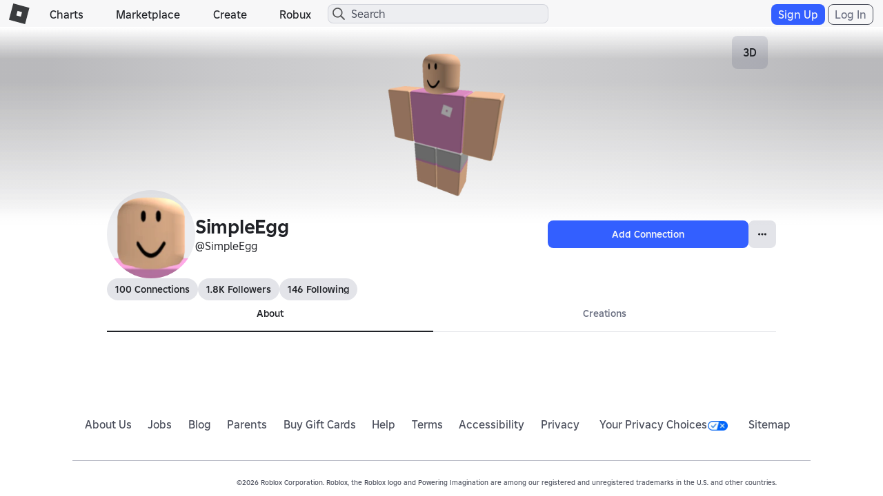

--- FILE ---
content_type: application/javascript
request_url: https://js.rbxcdn.com/996fb672cb045682faeefff8115912327ded4577c7e11132e04d2df43a0031a8-ProfilePlatform.js
body_size: 92090
content:
!function(){var t={528:function(t){var n="function"==typeof Float32Array;function r(t,n,r){return(((1-3*r+3*n)*t+(3*r-6*n))*t+3*n)*t}function o(t,n,r){return 3*(1-3*r+3*n)*t*t+2*(3*r-6*n)*t+3*n}function i(t){return t}t.exports=function(t,a,l,c){if(!(0<=t&&t<=1&&0<=l&&l<=1))throw Error("bezier x values must be in [0, 1] range");if(t===a&&l===c)return i;for(var u=n?new Float32Array(11):Array(11),s=0;s<11;++s)u[s]=r(.1*s,t,l);return function(n){return 0===n?0:1===n?1:r(function(n){for(var i=0,a=1;10!==a&&u[a]<=n;++a)i+=.1;var c=i+(n-u[--a])/(u[a+1]-u[a])*.1,s=o(c,t,l);if(s>=.001){for(var d=c,f=0;f<4;++f){var p=o(d,t,l);if(0===p)break;var m=r(d,t,l)-n;d-=m/p}return d}return 0===s?c:function(t,n,o,i,a){var l,c,u=0;do(l=r(c=n+(o-n)/2,i,a)-t)>0?o=c:n=c;while(Math.abs(l)>1e-7&&++u<10);return c}(n,i,i+.1,t,l)}(n),a,c)}}},942:function(t){function n(t){return t&&"undefined"!=typeof Symbol&&t.constructor===Symbol?"symbol":typeof t}!/*!
	Copyright (c) 2018 Jed Watson.
	Licensed under the MIT License (MIT), see
	http://jedwatson.github.io/classnames
*/function(){"use strict";var r={}.hasOwnProperty;function o(){for(var t="",a=0;a<arguments.length;a++){var l=arguments[a];l&&(t=i(t,function(t){if("string"==typeof t||"number"==typeof t)return t;if((void 0===t?"undefined":n(t))!=="object")return"";if(Array.isArray(t))return o.apply(null,t);if(t.toString!==Object.prototype.toString&&!t.toString.toString().includes("[native code]"))return t.toString();var a="";for(var l in t)r.call(t,l)&&t[l]&&(a=i(a,l));return a}(l)))}return t}function i(t,n){return n?t?t+" "+n:t+n:t}t.exports?(o.default=o,t.exports=o):"function"==typeof define&&"object"===n(define.amd)&&define.amd?define("classnames",[],function(){return o}):window.classNames=o}()},212:function(t,n,r){function o(t,n){(null==n||n>t.length)&&(n=t.length);for(var r=0,o=Array(n);r<n;r++)o[r]=t[r];return o}var i=r(348),a={},l=!0,c=!1,u=void 0;try{for(var s,d=Object.keys(i)[Symbol.iterator]();!(l=(s=d.next()).done);l=!0){var f=s.value;a[i[f]]=f}}catch(t){c=!0,u=t}finally{try{l||null==d.return||d.return()}finally{if(c)throw u}}var p={rgb:{channels:3,labels:"rgb"},hsl:{channels:3,labels:"hsl"},hsv:{channels:3,labels:"hsv"},hwb:{channels:3,labels:"hwb"},cmyk:{channels:4,labels:"cmyk"},xyz:{channels:3,labels:"xyz"},lab:{channels:3,labels:"lab"},lch:{channels:3,labels:"lch"},hex:{channels:1,labels:["hex"]},keyword:{channels:1,labels:["keyword"]},ansi16:{channels:1,labels:["ansi16"]},ansi256:{channels:1,labels:["ansi256"]},hcg:{channels:3,labels:["h","c","g"]},apple:{channels:3,labels:["r16","g16","b16"]},gray:{channels:1,labels:["gray"]}};t.exports=p;var m=!0,h=!1,v=void 0;try{for(var y,g=Object.keys(p)[Symbol.iterator]();!(m=(y=g.next()).done);m=!0){var b=y.value;if(!("channels"in p[b]))throw Error("missing channels property: "+b);if(!("labels"in p[b]))throw Error("missing channel labels property: "+b);if(p[b].labels.length!==p[b].channels)throw Error("channel and label counts mismatch: "+b);var x=p[b],w=x.channels,S=x.labels;delete p[b].channels,delete p[b].labels,Object.defineProperty(p[b],"channels",{value:w}),Object.defineProperty(p[b],"labels",{value:S})}}catch(t){h=!0,v=t}finally{try{m||null==g.return||g.return()}finally{if(h)throw v}}p.rgb.hsl=function(t){var n,r=t[0]/255,o=t[1]/255,i=t[2]/255,a=Math.min(r,o,i),l=Math.max(r,o,i),c=l-a;l===a?n=0:r===l?n=(o-i)/c:o===l?n=2+(i-r)/c:i===l&&(n=4+(r-o)/c),(n=Math.min(60*n,360))<0&&(n+=360);var u=(a+l)/2;return[n,100*(l===a?0:u<=.5?c/(l+a):c/(2-l-a)),100*u]},p.rgb.hsv=function(t){var n,r,o,i,a,l=t[0]/255,c=t[1]/255,u=t[2]/255,s=Math.max(l,c,u),d=s-Math.min(l,c,u),f=function(t){return(s-t)/6/d+.5};return 0===d?(i=0,a=0):(a=d/s,n=f(l),r=f(c),o=f(u),l===s?i=o-r:c===s?i=1/3+n-o:u===s&&(i=2/3+r-n),i<0?i+=1:i>1&&(i-=1)),[360*i,100*a,100*s]},p.rgb.hwb=function(t){var n=t[0],r=t[1],o=t[2];return[p.rgb.hsl(t)[0],1/255*Math.min(n,Math.min(r,o))*100,100*(o=1-1/255*Math.max(n,Math.max(r,o)))]},p.rgb.cmyk=function(t){var n=t[0]/255,r=t[1]/255,o=t[2]/255,i=Math.min(1-n,1-r,1-o);return[100*((1-n-i)/(1-i)||0),100*((1-r-i)/(1-i)||0),100*((1-o-i)/(1-i)||0),100*i]},p.rgb.keyword=function(t){var n=a[t];if(n)return n;var r=1/0,o=!0,l=!1,c=void 0;try{for(var u,s,d=Object.keys(i)[Symbol.iterator]();!(o=(s=d.next()).done);o=!0){var f=s.value,p=i[f],m=Math.pow(t[0]-p[0],2)+Math.pow(t[1]-p[1],2)+Math.pow(t[2]-p[2],2);m<r&&(r=m,u=f)}}catch(t){l=!0,c=t}finally{try{o||null==d.return||d.return()}finally{if(l)throw c}}return u},p.keyword.rgb=function(t){return i[t]},p.rgb.xyz=function(t){var n=t[0]/255,r=t[1]/255,o=t[2]/255;return[100*(.4124*(n=n>.04045?Math.pow((n+.055)/1.055,2.4):n/12.92)+.3576*(r=r>.04045?Math.pow((r+.055)/1.055,2.4):r/12.92)+.1805*(o=o>.04045?Math.pow((o+.055)/1.055,2.4):o/12.92)),100*(.2126*n+.7152*r+.0722*o),100*(.0193*n+.1192*r+.9505*o)]},p.rgb.lab=function(t){var n=p.rgb.xyz(t),r=n[0],o=n[1],i=n[2];return r/=95.047,o/=100,i/=108.883,r=r>.008856?Math.pow(r,1/3):7.787*r+16/116,[116*(o=o>.008856?Math.pow(o,1/3):7.787*o+16/116)-16,500*(r-o),200*(o-(i=i>.008856?Math.pow(i,1/3):7.787*i+16/116))]},p.hsl.rgb=function(t){var n,r,o,i=t[0]/360,a=t[1]/100,l=t[2]/100;if(0===a)return[o=255*l,o,o];n=l<.5?l*(1+a):l+a-l*a;for(var c=2*l-n,u=[0,0,0],s=0;s<3;s++)(r=i+-(1/3*(s-1)))<0&&r++,r>1&&r--,o=6*r<1?c+(n-c)*6*r:2*r<1?n:3*r<2?c+(n-c)*(2/3-r)*6:c,u[s]=255*o;return u},p.hsl.hsv=function(t){var n=t[0],r=t[1]/100,o=t[2]/100,i=r,a=Math.max(o,.01);o*=2,r*=o<=1?o:2-o,i*=a<=1?a:2-a;var l=(o+r)/2;return[n,100*(0===o?2*i/(a+i):2*r/(o+r)),100*l]},p.hsv.rgb=function(t){var n=t[0]/60,r=t[1]/100,o=t[2]/100,i=Math.floor(n)%6,a=n-Math.floor(n),l=255*o*(1-r),c=255*o*(1-r*a),u=255*o*(1-r*(1-a));switch(o*=255,i){case 0:return[o,u,l];case 1:return[c,o,l];case 2:return[l,o,u];case 3:return[l,c,o];case 4:return[u,l,o];case 5:return[o,l,c]}},p.hsv.hsl=function(t){var n,r,o=t[0],i=t[1]/100,a=t[2]/100,l=Math.max(a,.01);r=(2-i)*a;var c=(2-i)*l;return[o,100*(n=(n=i*l/(c<=1?c:2-c))||0),100*(r/=2)]},p.hwb.rgb=function(t){var n,r,o,i,a=t[0]/360,l=t[1]/100,c=t[2]/100,u=l+c;u>1&&(l/=u,c/=u);var s=Math.floor(6*a),d=1-c;n=6*a-s,(1&s)!=0&&(n=1-n);var f=l+n*(d-l);switch(s){default:case 6:case 0:r=d,o=f,i=l;break;case 1:r=f,o=d,i=l;break;case 2:r=l,o=d,i=f;break;case 3:r=l,o=f,i=d;break;case 4:r=f,o=l,i=d;break;case 5:r=d,o=l,i=f}return[255*r,255*o,255*i]},p.cmyk.rgb=function(t){var n=t[0]/100,r=t[1]/100,o=t[2]/100,i=t[3]/100;return[255*(1-Math.min(1,n*(1-i)+i)),255*(1-Math.min(1,r*(1-i)+i)),255*(1-Math.min(1,o*(1-i)+i))]},p.xyz.rgb=function(t){var n,r,o,i=t[0]/100,a=t[1]/100,l=t[2]/100;return n=3.2406*i+-1.5372*a+-.4986*l,r=-.9689*i+1.8758*a+.0415*l,o=.0557*i+-.204*a+1.057*l,n=n>.0031308?1.055*Math.pow(n,1/2.4)-.055:12.92*n,r=r>.0031308?1.055*Math.pow(r,1/2.4)-.055:12.92*r,o=o>.0031308?1.055*Math.pow(o,1/2.4)-.055:12.92*o,[255*(n=Math.min(Math.max(0,n),1)),255*(r=Math.min(Math.max(0,r),1)),255*(o=Math.min(Math.max(0,o),1))]},p.xyz.lab=function(t){var n=t[0],r=t[1],o=t[2];return n/=95.047,r/=100,o/=108.883,n=n>.008856?Math.pow(n,1/3):7.787*n+16/116,[116*(r=r>.008856?Math.pow(r,1/3):7.787*r+16/116)-16,500*(n-r),200*(r-(o=o>.008856?Math.pow(o,1/3):7.787*o+16/116))]},p.lab.xyz=function(t){var n,r,o,i=t[0],a=t[1],l=t[2];n=a/500+(r=(i+16)/116),o=r-l/200;var c=Math.pow(r,3),u=Math.pow(n,3),s=Math.pow(o,3);return r=(c>.008856?c:(r-16/116)/7.787)*100,[n=(u>.008856?u:(n-16/116)/7.787)*95.047,r,o=(s>.008856?s:(o-16/116)/7.787)*108.883]},p.lab.lch=function(t){var n,r=t[0],o=t[1],i=t[2];return(n=360*Math.atan2(i,o)/2/Math.PI)<0&&(n+=360),[r,Math.sqrt(o*o+i*i),n]},p.lch.lab=function(t){var n=t[0],r=t[1],o=t[2]/360*2*Math.PI;return[n,r*Math.cos(o),r*Math.sin(o)]},p.rgb.ansi16=function(t){var n=arguments.length>1&&void 0!==arguments[1]?arguments[1]:null,r=function(t){if(Array.isArray(t))return t}(t)||function(t,n){var r,o,i=null==t?null:"undefined"!=typeof Symbol&&t[Symbol.iterator]||t["@@iterator"];if(null!=i){var a=[],l=!0,c=!1;try{for(i=i.call(t);!(l=(r=i.next()).done)&&(a.push(r.value),a.length!==n);l=!0);}catch(t){c=!0,o=t}finally{try{l||null==i.return||i.return()}finally{if(c)throw o}}return a}}(t,3)||function(t,n){if(t){if("string"==typeof t)return o(t,3);var r=Object.prototype.toString.call(t).slice(8,-1);if("Object"===r&&t.constructor&&(r=t.constructor.name),"Map"===r||"Set"===r)return Array.from(r);if("Arguments"===r||/^(?:Ui|I)nt(?:8|16|32)(?:Clamped)?Array$/.test(r))return o(t,n)}}(t,3)||function(){throw TypeError("Invalid attempt to destructure non-iterable instance.\\nIn order to be iterable, non-array objects must have a [Symbol.iterator]() method.")}(),i=r[0],a=r[1],l=r[2],c=null===n?p.rgb.hsv(t)[2]:n;if(0===(c=Math.round(c/50)))return 30;var u=30+(Math.round(l/255)<<2|Math.round(a/255)<<1|Math.round(i/255));return 2===c&&(u+=60),u},p.hsv.ansi16=function(t){return p.rgb.ansi16(p.hsv.rgb(t),t[2])},p.rgb.ansi256=function(t){var n=t[0],r=t[1],o=t[2];return n===r&&r===o?n<8?16:n>248?231:Math.round((n-8)/247*24)+232:16+36*Math.round(n/255*5)+6*Math.round(r/255*5)+Math.round(o/255*5)},p.ansi16.rgb=function(t){var n=t%10;if(0===n||7===n)return t>50&&(n+=3.5),[n=n/10.5*255,n,n];var r=(~~(t>50)+1)*.5;return[(1&n)*r*255,(n>>1&1)*r*255,(n>>2&1)*r*255]},p.ansi256.rgb=function(t){if(t>=232){var n,r=(t-232)*10+8;return[r,r,r]}return[Math.floor((t-=16)/36)/5*255,Math.floor((n=t%36)/6)/5*255,n%6/5*255]},p.rgb.hex=function(t){var n=(((255&Math.round(t[0]))<<16)+((255&Math.round(t[1]))<<8)+(255&Math.round(t[2]))).toString(16).toUpperCase();return"000000".substring(n.length)+n},p.hex.rgb=function(t){var n=t.toString(16).match(/[a-f0-9]{6}|[a-f0-9]{3}/i);if(!n)return[0,0,0];var r=n[0];3===n[0].length&&(r=r.split("").map(function(t){return t+t}).join(""));var o=parseInt(r,16);return[o>>16&255,o>>8&255,255&o]},p.rgb.hcg=function(t){var n,r=t[0]/255,o=t[1]/255,i=t[2]/255,a=Math.max(Math.max(r,o),i),l=Math.min(Math.min(r,o),i),c=a-l;return n=c<1?l/(1-c):0,[360*((c<=0?0:a===r?(o-i)/c%6:a===o?2+(i-r)/c:4+(r-o)/c)/6%1),100*c,100*n]},p.hsl.hcg=function(t){var n=t[1]/100,r=t[2]/100,o=r<.5?2*n*r:2*n*(1-r),i=0;return o<1&&(i=(r-.5*o)/(1-o)),[t[0],100*o,100*i]},p.hsv.hcg=function(t){var n=t[1]/100,r=t[2]/100,o=n*r,i=0;return o<1&&(i=(r-o)/(1-o)),[t[0],100*o,100*i]},p.hcg.rgb=function(t){var n=t[0]/360,r=t[1]/100,o=t[2]/100;if(0===r)return[255*o,255*o,255*o];var i=[0,0,0],a=n%1*6,l=a%1,c=1-l,u=0;switch(Math.floor(a)){case 0:i[0]=1,i[1]=l,i[2]=0;break;case 1:i[0]=c,i[1]=1,i[2]=0;break;case 2:i[0]=0,i[1]=1,i[2]=l;break;case 3:i[0]=0,i[1]=c,i[2]=1;break;case 4:i[0]=l,i[1]=0,i[2]=1;break;default:i[0]=1,i[1]=0,i[2]=c}return u=(1-r)*o,[(r*i[0]+u)*255,(r*i[1]+u)*255,(r*i[2]+u)*255]},p.hcg.hsv=function(t){var n=t[1]/100,r=n+t[2]/100*(1-n),o=0;return r>0&&(o=n/r),[t[0],100*o,100*r]},p.hcg.hsl=function(t){var n=t[1]/100,r=t[2]/100*(1-n)+.5*n,o=0;return r>0&&r<.5?o=n/(2*r):r>=.5&&r<1&&(o=n/(2*(1-r))),[t[0],100*o,100*r]},p.hcg.hwb=function(t){var n=t[1]/100,r=n+t[2]/100*(1-n);return[t[0],(r-n)*100,(1-r)*100]},p.hwb.hcg=function(t){var n=t[1]/100,r=1-t[2]/100,o=r-n,i=0;return o<1&&(i=(r-o)/(1-o)),[t[0],100*o,100*i]},p.apple.rgb=function(t){return[t[0]/65535*255,t[1]/65535*255,t[2]/65535*255]},p.rgb.apple=function(t){return[t[0]/255*65535,t[1]/255*65535,t[2]/255*65535]},p.gray.rgb=function(t){return[t[0]/100*255,t[0]/100*255,t[0]/100*255]},p.gray.hsl=function(t){return[0,0,t[0]]},p.gray.hsv=p.gray.hsl,p.gray.hwb=function(t){return[0,100,t[0]]},p.gray.cmyk=function(t){return[0,0,0,t[0]]},p.gray.lab=function(t){return[t[0],0,0]},p.gray.hex=function(t){var n=255&Math.round(t[0]/100*255),r=((n<<16)+(n<<8)+n).toString(16).toUpperCase();return"000000".substring(r.length)+r},p.rgb.gray=function(t){return[(t[0]+t[1]+t[2])/3/255*100]}},829:function(t,n,r){var o=r(212),i=r(860),a={};Object.keys(o).forEach(function(t){a[t]={},Object.defineProperty(a[t],"channels",{value:o[t].channels}),Object.defineProperty(a[t],"labels",{value:o[t].labels});var n=i(t);Object.keys(n).forEach(function(r){var o,i,l=n[r];a[t][r]=(o=function(){for(var t=arguments.length,n=Array(t),r=0;r<t;r++)n[r]=arguments[r];var o=n[0];if(null==o)return o;o.length>1&&(n=o);var i=l(n);if((void 0===i?"undefined":i&&"undefined"!=typeof Symbol&&i.constructor===Symbol?"symbol":typeof i)=="object")for(var a=i.length,c=0;c<a;c++)i[c]=Math.round(i[c]);return i},"conversion"in l&&(o.conversion=l.conversion),o),a[t][r].raw=(i=function(){for(var t=arguments.length,n=Array(t),r=0;r<t;r++)n[r]=arguments[r];var o=n[0];return null==o?o:(o.length>1&&(n=o),l(n))},"conversion"in l&&(i.conversion=l.conversion),i)})}),t.exports=a},860:function(t,n,r){var o=r(212);t.exports=function(t){for(var n=function(t){var n=function(){for(var t={},n=Object.keys(o),r=n.length,i=0;i<r;i++)t[n[i]]={distance:-1,parent:null};return t}(),r=[t];for(n[t].distance=0;r.length;)for(var i=r.pop(),a=Object.keys(o[i]),l=a.length,c=0;c<l;c++){var u=a[c],s=n[u];-1===s.distance&&(s.distance=n[i].distance+1,s.parent=i,r.unshift(u))}return n}(t),r={},i=Object.keys(n),a=i.length,l=0;l<a;l++){var c=i[l];null!==n[c].parent&&(r[c]=function(t,n){for(var r=[n[t].parent,t],i=o[n[t].parent][t],a=n[t].parent;n[a].parent;)r.unshift(n[a].parent),i=function(t,n){return function(r){return n(t(r))}}(o[n[a].parent][a],i),a=n[a].parent;return i.conversion=r,i}(c,n))}return r}},348:function(t){"use strict";t.exports={aliceblue:[240,248,255],antiquewhite:[250,235,215],aqua:[0,255,255],aquamarine:[127,255,212],azure:[240,255,255],beige:[245,245,220],bisque:[255,228,196],black:[0,0,0],blanchedalmond:[255,235,205],blue:[0,0,255],blueviolet:[138,43,226],brown:[165,42,42],burlywood:[222,184,135],cadetblue:[95,158,160],chartreuse:[127,255,0],chocolate:[210,105,30],coral:[255,127,80],cornflowerblue:[100,149,237],cornsilk:[255,248,220],crimson:[220,20,60],cyan:[0,255,255],darkblue:[0,0,139],darkcyan:[0,139,139],darkgoldenrod:[184,134,11],darkgray:[169,169,169],darkgreen:[0,100,0],darkgrey:[169,169,169],darkkhaki:[189,183,107],darkmagenta:[139,0,139],darkolivegreen:[85,107,47],darkorange:[255,140,0],darkorchid:[153,50,204],darkred:[139,0,0],darksalmon:[233,150,122],darkseagreen:[143,188,143],darkslateblue:[72,61,139],darkslategray:[47,79,79],darkslategrey:[47,79,79],darkturquoise:[0,206,209],darkviolet:[148,0,211],deeppink:[255,20,147],deepskyblue:[0,191,255],dimgray:[105,105,105],dimgrey:[105,105,105],dodgerblue:[30,144,255],firebrick:[178,34,34],floralwhite:[255,250,240],forestgreen:[34,139,34],fuchsia:[255,0,255],gainsboro:[220,220,220],ghostwhite:[248,248,255],gold:[255,215,0],goldenrod:[218,165,32],gray:[128,128,128],green:[0,128,0],greenyellow:[173,255,47],grey:[128,128,128],honeydew:[240,255,240],hotpink:[255,105,180],indianred:[205,92,92],indigo:[75,0,130],ivory:[255,255,240],khaki:[240,230,140],lavender:[230,230,250],lavenderblush:[255,240,245],lawngreen:[124,252,0],lemonchiffon:[255,250,205],lightblue:[173,216,230],lightcoral:[240,128,128],lightcyan:[224,255,255],lightgoldenrodyellow:[250,250,210],lightgray:[211,211,211],lightgreen:[144,238,144],lightgrey:[211,211,211],lightpink:[255,182,193],lightsalmon:[255,160,122],lightseagreen:[32,178,170],lightskyblue:[135,206,250],lightslategray:[119,136,153],lightslategrey:[119,136,153],lightsteelblue:[176,196,222],lightyellow:[255,255,224],lime:[0,255,0],limegreen:[50,205,50],linen:[250,240,230],magenta:[255,0,255],maroon:[128,0,0],mediumaquamarine:[102,205,170],mediumblue:[0,0,205],mediumorchid:[186,85,211],mediumpurple:[147,112,219],mediumseagreen:[60,179,113],mediumslateblue:[123,104,238],mediumspringgreen:[0,250,154],mediumturquoise:[72,209,204],mediumvioletred:[199,21,133],midnightblue:[25,25,112],mintcream:[245,255,250],mistyrose:[255,228,225],moccasin:[255,228,181],navajowhite:[255,222,173],navy:[0,0,128],oldlace:[253,245,230],olive:[128,128,0],olivedrab:[107,142,35],orange:[255,165,0],orangered:[255,69,0],orchid:[218,112,214],palegoldenrod:[238,232,170],palegreen:[152,251,152],paleturquoise:[175,238,238],palevioletred:[219,112,147],papayawhip:[255,239,213],peachpuff:[255,218,185],peru:[205,133,63],pink:[255,192,203],plum:[221,160,221],powderblue:[176,224,230],purple:[128,0,128],rebeccapurple:[102,51,153],red:[255,0,0],rosybrown:[188,143,143],royalblue:[65,105,225],saddlebrown:[139,69,19],salmon:[250,128,114],sandybrown:[244,164,96],seagreen:[46,139,87],seashell:[255,245,238],sienna:[160,82,45],silver:[192,192,192],skyblue:[135,206,235],slateblue:[106,90,205],slategray:[112,128,144],slategrey:[112,128,144],snow:[255,250,250],springgreen:[0,255,127],steelblue:[70,130,180],tan:[210,180,140],teal:[0,128,128],thistle:[216,191,216],tomato:[255,99,71],turquoise:[64,224,208],violet:[238,130,238],wheat:[245,222,179],white:[255,255,255],whitesmoke:[245,245,245],yellow:[255,255,0],yellowgreen:[154,205,50]}},927:function(t,n,r){var o=r(348),i=r(590),a=Object.hasOwnProperty,l=Object.create(null);for(var c in o)a.call(o,c)&&(l[o[c]]=c);var u=t.exports={to:{},get:{}};function s(t,n,r){return Math.min(Math.max(n,t),r)}function d(t){var n=Math.round(t).toString(16).toUpperCase();return n.length<2?"0"+n:n}u.get=function(t){var n,r;switch(t.substring(0,3).toLowerCase()){case"hsl":n=u.get.hsl(t),r="hsl";break;case"hwb":n=u.get.hwb(t),r="hwb";break;default:n=u.get.rgb(t),r="rgb"}return n?{model:r,value:n}:null},u.get.rgb=function(t){if(!t)return null;var n,r,i,l=[0,0,0,1];if(n=t.match(/^#([a-f0-9]{6})([a-f0-9]{2})?$/i)){for(r=0,i=n[2],n=n[1];r<3;r++){var c=2*r;l[r]=parseInt(n.slice(c,c+2),16)}i&&(l[3]=parseInt(i,16)/255)}else if(n=t.match(/^#([a-f0-9]{3,4})$/i)){for(r=0,i=(n=n[1])[3];r<3;r++)l[r]=parseInt(n[r]+n[r],16);i&&(l[3]=parseInt(i+i,16)/255)}else if(n=t.match(/^rgba?\(\s*([+-]?\d+)(?=[\s,])\s*(?:,\s*)?([+-]?\d+)(?=[\s,])\s*(?:,\s*)?([+-]?\d+)\s*(?:[,|\/]\s*([+-]?[\d\.]+)(%?)\s*)?\)$/)){for(r=0;r<3;r++)l[r]=parseInt(n[r+1],0);n[4]&&(n[5]?l[3]=.01*parseFloat(n[4]):l[3]=parseFloat(n[4]))}else if(n=t.match(/^rgba?\(\s*([+-]?[\d\.]+)\%\s*,?\s*([+-]?[\d\.]+)\%\s*,?\s*([+-]?[\d\.]+)\%\s*(?:[,|\/]\s*([+-]?[\d\.]+)(%?)\s*)?\)$/)){for(r=0;r<3;r++)l[r]=Math.round(2.55*parseFloat(n[r+1]));n[4]&&(n[5]?l[3]=.01*parseFloat(n[4]):l[3]=parseFloat(n[4]))}else if(!(n=t.match(/^(\w+)$/)))return null;else return"transparent"===n[1]?[0,0,0,0]:a.call(o,n[1])?((l=o[n[1]])[3]=1,l):null;for(r=0;r<3;r++)l[r]=s(l[r],0,255);return l[3]=s(l[3],0,1),l},u.get.hsl=function(t){if(!t)return null;var n=t.match(/^hsla?\(\s*([+-]?(?:\d{0,3}\.)?\d+)(?:deg)?\s*,?\s*([+-]?[\d\.]+)%\s*,?\s*([+-]?[\d\.]+)%\s*(?:[,|\/]\s*([+-]?(?=\.\d|\d)(?:0|[1-9]\d*)?(?:\.\d*)?(?:[eE][+-]?\d+)?)\s*)?\)$/);if(n){var r=parseFloat(n[4]);return[(parseFloat(n[1])%360+360)%360,s(parseFloat(n[2]),0,100),s(parseFloat(n[3]),0,100),s(isNaN(r)?1:r,0,1)]}return null},u.get.hwb=function(t){if(!t)return null;var n=t.match(/^hwb\(\s*([+-]?\d{0,3}(?:\.\d+)?)(?:deg)?\s*,\s*([+-]?[\d\.]+)%\s*,\s*([+-]?[\d\.]+)%\s*(?:,\s*([+-]?(?=\.\d|\d)(?:0|[1-9]\d*)?(?:\.\d*)?(?:[eE][+-]?\d+)?)\s*)?\)$/);if(n){var r=parseFloat(n[4]);return[(parseFloat(n[1])%360+360)%360,s(parseFloat(n[2]),0,100),s(parseFloat(n[3]),0,100),s(isNaN(r)?1:r,0,1)]}return null},u.to.hex=function(){var t=i(arguments);return"#"+d(t[0])+d(t[1])+d(t[2])+(t[3]<1?d(Math.round(255*t[3])):"")},u.to.rgb=function(){var t=i(arguments);return t.length<4||1===t[3]?"rgb("+Math.round(t[0])+", "+Math.round(t[1])+", "+Math.round(t[2])+")":"rgba("+Math.round(t[0])+", "+Math.round(t[1])+", "+Math.round(t[2])+", "+t[3]+")"},u.to.rgb.percent=function(){var t=i(arguments),n=Math.round(t[0]/255*100),r=Math.round(t[1]/255*100),o=Math.round(t[2]/255*100);return t.length<4||1===t[3]?"rgb("+n+"%, "+r+"%, "+o+"%)":"rgba("+n+"%, "+r+"%, "+o+"%, "+t[3]+")"},u.to.hsl=function(){var t=i(arguments);return t.length<4||1===t[3]?"hsl("+t[0]+", "+t[1]+"%, "+t[2]+"%)":"hsla("+t[0]+", "+t[1]+"%, "+t[2]+"%, "+t[3]+")"},u.to.hwb=function(){var t=i(arguments),n="";return t.length>=4&&1!==t[3]&&(n=", "+t[3]),"hwb("+t[0]+", "+t[1]+"%, "+t[2]+"%"+n+")"},u.to.keyword=function(t){return l[t.slice(0,3)]}},359:function(t,n,r){function o(t,n){(null==n||n>t.length)&&(n=t.length);for(var r=0,o=Array(n);r<n;r++)o[r]=t[r];return o}function i(t,n){return null!=n&&"undefined"!=typeof Symbol&&n[Symbol.hasInstance]?!!n[Symbol.hasInstance](t):t instanceof n}function a(t){return function(t){if(Array.isArray(t))return o(t)}(t)||function(t){if("undefined"!=typeof Symbol&&null!=t[Symbol.iterator]||null!=t["@@iterator"])return Array.from(t)}(t)||l(t)||function(){throw TypeError("Invalid attempt to spread non-iterable instance.\\nIn order to be iterable, non-array objects must have a [Symbol.iterator]() method.")}()}function l(t,n){if(t){if("string"==typeof t)return o(t,n);var r=Object.prototype.toString.call(t).slice(8,-1);if("Object"===r&&t.constructor&&(r=t.constructor.name),"Map"===r||"Set"===r)return Array.from(r);if("Arguments"===r||/^(?:Ui|I)nt(?:8|16|32)(?:Clamped)?Array$/.test(r))return o(t,n)}}var c=r(927),u=r(829),s=["keyword","gray","hex"],d={},f=!0,p=!1,m=void 0;try{for(var h,v=Object.keys(u)[Symbol.iterator]();!(f=(h=v.next()).done);f=!0){var y=h.value;d[a(u[y].labels).sort().join("")]=y}}catch(t){p=!0,m=t}finally{try{f||null==v.return||v.return()}finally{if(p)throw m}}var g={};function b(t,n){if(!i(this,b))return new b(t,n);if(n&&n in s&&(n=null),n&&!(n in u))throw Error("Unknown model: "+n);if(null==t)this.model="rgb",this.color=[0,0,0],this.valpha=1;else if(i(t,b))this.model=t.model,this.color=a(t.color),this.valpha=t.valpha;else if("string"==typeof t){var r,o,l=c.get(t);if(null===l)throw Error("Unable to parse color from string: "+t);this.model=l.model,o=u[this.model].channels,this.color=l.value.slice(0,o),this.valpha="number"==typeof l.value[o]?l.value[o]:1}else if(t.length>0){this.model=n||"rgb",o=u[this.model].channels;var f=Array.prototype.slice.call(t,0,o);this.color=E(f,o),this.valpha="number"==typeof t[o]?t[o]:1}else if("number"==typeof t)this.model="rgb",this.color=[t>>16&255,t>>8&255,255&t],this.valpha=1;else{this.valpha=1;var p=Object.keys(t);"alpha"in t&&(p.splice(p.indexOf("alpha"),1),this.valpha="number"==typeof t.alpha?t.alpha:0);var m=p.sort().join("");if(!(m in d))throw Error("Unable to parse color from object: "+JSON.stringify(t));this.model=d[m];var h=u[this.model].labels,v=[];for(r=0;r<h.length;r++)v.push(t[h[r]]);this.color=E(v)}if(g[this.model])for(r=0,o=u[this.model].channels;r<o;r++){var y=g[this.model][r];y&&(this.color[r]=y(this.color[r]))}this.valpha=Math.max(0,Math.min(1,this.valpha)),Object.freeze&&Object.freeze(this)}b.prototype={toString:function(){return this.string()},toJSON:function(){return this[this.model]()},string:function(t){var n=this.model in c.to?this:this.rgb(),r=1===(n=n.round("number"==typeof t?t:1)).valpha?n.color:a(n.color).concat([this.valpha]);return c.to[n.model](r)},percentString:function(t){var n=this.rgb().round("number"==typeof t?t:1),r=1===n.valpha?n.color:a(n.color).concat([this.valpha]);return c.to.rgb.percent(r)},array:function(){return 1===this.valpha?a(this.color):a(this.color).concat([this.valpha])},object:function(){for(var t={},n=u[this.model].channels,r=u[this.model].labels,o=0;o<n;o++)t[r[o]]=this.color[o];return 1!==this.valpha&&(t.alpha=this.valpha),t},unitArray:function(){var t=this.rgb().color;return t[0]/=255,t[1]/=255,t[2]/=255,1!==this.valpha&&t.push(this.valpha),t},unitObject:function(){var t=this.rgb().object();return t.r/=255,t.g/=255,t.b/=255,1!==this.valpha&&(t.alpha=this.valpha),t},round:function(t){var n;return t=Math.max(t||0,0),new b(a(this.color.map((n=t,function(t){return Number(t.toFixed(n))}))).concat([this.valpha]),this.model)},alpha:function(t){return void 0!==t?new b(a(this.color).concat([Math.max(0,Math.min(1,t))]),this.model):this.valpha},red:O("rgb",0,I(255)),green:O("rgb",1,I(255)),blue:O("rgb",2,I(255)),hue:O(["hsl","hsv","hsl","hwb","hcg"],0,function(t){return(t%360+360)%360}),saturationl:O("hsl",1,I(100)),lightness:O("hsl",2,I(100)),saturationv:O("hsv",1,I(100)),value:O("hsv",2,I(100)),chroma:O("hcg",1,I(100)),gray:O("hcg",2,I(100)),white:O("hwb",1,I(100)),wblack:O("hwb",2,I(100)),cyan:O("cmyk",0,I(100)),magenta:O("cmyk",1,I(100)),yellow:O("cmyk",2,I(100)),black:O("cmyk",3,I(100)),x:O("xyz",0,I(95.047)),y:O("xyz",1,I(100)),z:O("xyz",2,I(108.833)),l:O("lab",0,I(100)),a:O("lab",1),b:O("lab",2),keyword:function(t){return void 0!==t?new b(t):u[this.model].keyword(this.color)},hex:function(t){return void 0!==t?new b(t):c.to.hex(this.rgb().round().color)},hexa:function(t){if(void 0!==t)return new b(t);var n=this.rgb().round().color,r=Math.round(255*this.valpha).toString(16).toUpperCase();return 1===r.length&&(r="0"+r),c.to.hex(n)+r},rgbNumber:function(){var t=this.rgb().color;return(255&t[0])<<16|(255&t[1])<<8|255&t[2]},luminosity:function(){var t=this.rgb().color,n=[],r=!0,o=!1,i=void 0;try{for(var a,c=t.entries()[Symbol.iterator]();!(r=(a=c.next()).done);r=!0){var u,s=(u=a.value,function(t){if(Array.isArray(t))return t}(u)||function(t,n){var r,o,i=null==t?null:"undefined"!=typeof Symbol&&t[Symbol.iterator]||t["@@iterator"];if(null!=i){var a=[],l=!0,c=!1;try{for(i=i.call(t);!(l=(r=i.next()).done)&&(a.push(r.value),a.length!==n);l=!0);}catch(t){c=!0,o=t}finally{try{l||null==i.return||i.return()}finally{if(c)throw o}}return a}}(u,2)||l(u,2)||function(){throw TypeError("Invalid attempt to destructure non-iterable instance.\\nIn order to be iterable, non-array objects must have a [Symbol.iterator]() method.")}()),d=s[0],f=s[1]/255;n[d]=f<=.04045?f/12.92:Math.pow((f+.055)/1.055,2.4)}}catch(t){o=!0,i=t}finally{try{r||null==c.return||c.return()}finally{if(o)throw i}}return .2126*n[0]+.7152*n[1]+.0722*n[2]},contrast:function(t){var n=this.luminosity(),r=t.luminosity();return n>r?(n+.05)/(r+.05):(r+.05)/(n+.05)},level:function(t){var n=this.contrast(t);return n>=7?"AAA":n>=4.5?"AA":""},isDark:function(){var t=this.rgb().color;return(2126*t[0]+7152*t[1]+722*t[2])/1e4<128},isLight:function(){return!this.isDark()},negate:function(){for(var t=this.rgb(),n=0;n<3;n++)t.color[n]=255-t.color[n];return t},lighten:function(t){var n=this.hsl();return n.color[2]+=n.color[2]*t,n},darken:function(t){var n=this.hsl();return n.color[2]-=n.color[2]*t,n},saturate:function(t){var n=this.hsl();return n.color[1]+=n.color[1]*t,n},desaturate:function(t){var n=this.hsl();return n.color[1]-=n.color[1]*t,n},whiten:function(t){var n=this.hwb();return n.color[1]+=n.color[1]*t,n},blacken:function(t){var n=this.hwb();return n.color[2]+=n.color[2]*t,n},grayscale:function(){var t=this.rgb().color,n=.3*t[0]+.59*t[1]+.11*t[2];return b.rgb(n,n,n)},fade:function(t){return this.alpha(this.valpha-this.valpha*t)},opaquer:function(t){return this.alpha(this.valpha+this.valpha*t)},rotate:function(t){var n=this.hsl(),r=n.color[0];return r=(r=(r+t)%360)<0?360+r:r,n.color[0]=r,n},mix:function(t,n){if(!t||!t.rgb)throw Error('Argument to "mix" was not a Color instance, but rather an instance of '+(void 0===t?"undefined":t&&"undefined"!=typeof Symbol&&t.constructor===Symbol?"symbol":typeof t));var r=t.rgb(),o=this.rgb(),i=void 0===n?.5:n,a=2*i-1,l=r.alpha()-o.alpha(),c=((a*l==-1?a:(a+l)/(1+a*l))+1)/2,u=1-c;return b.rgb(c*r.red()+u*o.red(),c*r.green()+u*o.green(),c*r.blue()+u*o.blue(),r.alpha()*i+o.alpha()*(1-i))}};var x=!0,w=!1,S=void 0;try{for(var C,j=Object.keys(u)[Symbol.iterator]();!(x=(C=j.next()).done);x=!0)!function(){var t=C.value;if(!s.includes(t)){var n=u[t].channels;b.prototype[t]=function(){for(var n,r=arguments.length,o=Array(r),i=0;i<r;i++)o[i]=arguments[i];return this.model===t?new b(this):o.length>0?new b(o,t):new b(a((n=u[this.model][t].raw(this.color),Array.isArray(n)?n:[n])).concat([this.valpha]),t)},b[t]=function(){for(var r=arguments.length,o=Array(r),i=0;i<r;i++)o[i]=arguments[i];var a=o[0];return"number"==typeof a&&(a=E(o,n)),new b(a,t)}}}()}catch(t){w=!0,S=t}finally{try{x||null==j.return||j.return()}finally{if(w)throw S}}function O(t,n,r){t=Array.isArray(t)?t:[t];var o=!0,i=!1,a=void 0;try{for(var l,c=t[Symbol.iterator]();!(o=(l=c.next()).done);o=!0){var u=l.value;(g[u]||(g[u]=[]))[n]=r}}catch(t){i=!0,a=t}finally{try{o||null==c.return||c.return()}finally{if(i)throw a}}return t=t[0],function(o){var i;return void 0!==o?(r&&(o=r(o)),(i=this[t]()).color[n]=o):(i=this[t]().color[n],r&&(i=r(i))),i}}function I(t){return function(n){return Math.max(0,Math.min(t,n))}}function E(t,n){for(var r=0;r<n;r++)"number"!=typeof t[r]&&(t[r]=0);return t}t.exports=b},821:function(){!function(){"use strict";var t;if(("undefined"==typeof window?"undefined":(t=window)&&"undefined"!=typeof Symbol&&t.constructor===Symbol?"symbol":typeof t)=="object"){if("IntersectionObserver"in window&&"IntersectionObserverEntry"in window&&"intersectionRatio"in window.IntersectionObserverEntry.prototype){"isIntersecting"in window.IntersectionObserverEntry.prototype||Object.defineProperty(window.IntersectionObserverEntry.prototype,"isIntersecting",{get:function(){return this.intersectionRatio>0}});return}var n=function(t){for(var n=t,r=a(n);r;)r=a(n=r.ownerDocument);return n}(window.document),r=[],o=null,i=null;c.prototype.THROTTLE_TIMEOUT=100,c.prototype.POLL_INTERVAL=null,c.prototype.USE_MUTATION_OBSERVER=!0,c._setupCrossOriginUpdater=function(){return o||(o=function(t,n){i=t&&n?m(t,n):f(),r.forEach(function(t){t._checkForIntersections()})}),o},c._resetCrossOriginUpdater=function(){o=null,i=null},c.prototype.observe=function(t){if(!this._observationTargets.some(function(n){return n.element==t})){if(!(t&&1==t.nodeType))throw Error("target must be an Element");this._registerInstance(),this._observationTargets.push({element:t,entry:null}),this._monitorIntersections(t.ownerDocument),this._checkForIntersections()}},c.prototype.unobserve=function(t){this._observationTargets=this._observationTargets.filter(function(n){return n.element!=t}),this._unmonitorIntersections(t.ownerDocument),0==this._observationTargets.length&&this._unregisterInstance()},c.prototype.disconnect=function(){this._observationTargets=[],this._unmonitorAllIntersections(),this._unregisterInstance()},c.prototype.takeRecords=function(){var t=this._queuedEntries.slice();return this._queuedEntries=[],t},c.prototype._initThresholds=function(t){var n=t||[0];return Array.isArray(n)||(n=[n]),n.sort().filter(function(t,n,r){if("number"!=typeof t||isNaN(t)||t<0||t>1)throw Error("threshold must be a number between 0 and 1 inclusively");return t!==r[n-1]})},c.prototype._parseRootMargin=function(t){var n=(t||"0px").split(/\s+/).map(function(t){var n=/^(-?\d*\.?\d+)(px|%)$/.exec(t);if(!n)throw Error("rootMargin must be specified in pixels or percent");return{value:parseFloat(n[1]),unit:n[2]}});return n[1]=n[1]||n[0],n[2]=n[2]||n[0],n[3]=n[3]||n[1],n},c.prototype._monitorIntersections=function(t){var r=t.defaultView;if(r&&-1==this._monitoringDocuments.indexOf(t)){var o=this._checkForIntersections,i=null,l=null;if(this.POLL_INTERVAL?i=r.setInterval(o,this.POLL_INTERVAL):(u(r,"resize",o,!0),u(t,"scroll",o,!0),this.USE_MUTATION_OBSERVER&&"MutationObserver"in r&&(l=new r.MutationObserver(o)).observe(t,{attributes:!0,childList:!0,characterData:!0,subtree:!0})),this._monitoringDocuments.push(t),this._monitoringUnsubscribes.push(function(){var n=t.defaultView;n&&(i&&n.clearInterval(i),s(n,"resize",o,!0)),s(t,"scroll",o,!0),l&&l.disconnect()}),t!=(this.root&&(this.root.ownerDocument||this.root)||n)){var c=a(t);c&&this._monitorIntersections(c.ownerDocument)}}},c.prototype._unmonitorIntersections=function(t){var r=this._monitoringDocuments.indexOf(t);if(-1!=r){var o=this.root&&(this.root.ownerDocument||this.root)||n;if(!this._observationTargets.some(function(n){var r=n.element.ownerDocument;if(r==t)return!0;for(;r&&r!=o;){var i=a(r);if((r=i&&i.ownerDocument)==t)return!0}return!1})){var i=this._monitoringUnsubscribes[r];if(this._monitoringDocuments.splice(r,1),this._monitoringUnsubscribes.splice(r,1),i(),t!=o){var l=a(t);l&&this._unmonitorIntersections(l.ownerDocument)}}}},c.prototype._unmonitorAllIntersections=function(){var t=this._monitoringUnsubscribes.slice(0);this._monitoringDocuments.length=0,this._monitoringUnsubscribes.length=0;for(var n=0;n<t.length;n++)t[n]()},c.prototype._checkForIntersections=function(){if(this.root||!o||i){var t=this._rootIsInDom(),n=t?this._getRootRect():f();this._observationTargets.forEach(function(r){var i=r.element,a=d(i),c=this._rootContainsTarget(i),u=r.entry,s=t&&c&&this._computeTargetAndRootIntersection(i,a,n),p=null;this._rootContainsTarget(i)?(!o||this.root)&&(p=n):p=f();var m=r.entry=new l({time:window.performance&&performance.now&&performance.now(),target:i,boundingClientRect:a,rootBounds:p,intersectionRect:s});u?t&&c?this._hasCrossedThreshold(u,m)&&this._queuedEntries.push(m):u&&u.isIntersecting&&this._queuedEntries.push(m):this._queuedEntries.push(m)},this),this._queuedEntries.length&&this._callback(this.takeRecords(),this)}},c.prototype._computeTargetAndRootIntersection=function(t,r,a){if("none"!=window.getComputedStyle(t).display){for(var l=r,c=v(t),u=!1;!u&&c;){var s=null,f=1==c.nodeType?window.getComputedStyle(c):{};if("none"==f.display)return null;if(c==this.root||9==c.nodeType)if(u=!0,c==this.root||c==n)o&&!this.root?i&&(0!=i.width||0!=i.height)?s=i:(c=null,s=null,l=null):s=a;else{var p=v(c),h=p&&d(p),y=p&&this._computeTargetAndRootIntersection(p,h,a);h&&y?(c=p,s=m(h,y)):(c=null,l=null)}else{var g=c.ownerDocument;c!=g.body&&c!=g.documentElement&&"visible"!=f.overflow&&(s=d(c))}if(s&&(l=function(t,n){var r=Math.max(t.top,n.top),o=Math.min(t.bottom,n.bottom),i=Math.max(t.left,n.left),a=Math.min(t.right,n.right),l=a-i,c=o-r;return l>=0&&c>=0&&{top:r,bottom:o,left:i,right:a,width:l,height:c}||null}(s,l)),!l)break;c=c&&v(c)}return l}},c.prototype._getRootRect=function(){var t;if(this.root&&!y(this.root))t=d(this.root);else{var r=y(this.root)?this.root:n,o=r.documentElement,i=r.body;t={top:0,left:0,right:o.clientWidth||i.clientWidth,width:o.clientWidth||i.clientWidth,bottom:o.clientHeight||i.clientHeight,height:o.clientHeight||i.clientHeight}}return this._expandRectByRootMargin(t)},c.prototype._expandRectByRootMargin=function(t){var n=this._rootMarginValues.map(function(n,r){return"px"==n.unit?n.value:n.value*(r%2?t.width:t.height)/100}),r={top:t.top-n[0],right:t.right+n[1],bottom:t.bottom+n[2],left:t.left-n[3]};return r.width=r.right-r.left,r.height=r.bottom-r.top,r},c.prototype._hasCrossedThreshold=function(t,n){var r=t&&t.isIntersecting?t.intersectionRatio||0:-1,o=n.isIntersecting?n.intersectionRatio||0:-1;if(r!==o)for(var i=0;i<this.thresholds.length;i++){var a=this.thresholds[i];if(a==r||a==o||a<r!=a<o)return!0}},c.prototype._rootIsInDom=function(){return!this.root||h(n,this.root)},c.prototype._rootContainsTarget=function(t){var r=this.root&&(this.root.ownerDocument||this.root)||n;return h(r,t)&&(!this.root||r==t.ownerDocument)},c.prototype._registerInstance=function(){0>r.indexOf(this)&&r.push(this)},c.prototype._unregisterInstance=function(){var t=r.indexOf(this);-1!=t&&r.splice(t,1)},window.IntersectionObserver=c,window.IntersectionObserverEntry=l}function a(t){try{return t.defaultView&&t.defaultView.frameElement||null}catch(t){return null}}function l(t){this.time=t.time,this.target=t.target,this.rootBounds=p(t.rootBounds),this.boundingClientRect=p(t.boundingClientRect),this.intersectionRect=p(t.intersectionRect||f()),this.isIntersecting=!!t.intersectionRect;var n=this.boundingClientRect,r=n.width*n.height,o=this.intersectionRect,i=o.width*o.height;r?this.intersectionRatio=Number((i/r).toFixed(4)):this.intersectionRatio=+!!this.isIntersecting}function c(t,n){var r,o,i,a=n||{};if("function"!=typeof t)throw Error("callback must be a function");if(a.root&&1!=a.root.nodeType&&9!=a.root.nodeType)throw Error("root must be a Document or Element");this._checkForIntersections=(r=this._checkForIntersections.bind(this),o=this.THROTTLE_TIMEOUT,i=null,function(){i||(i=setTimeout(function(){r(),i=null},o))}),this._callback=t,this._observationTargets=[],this._queuedEntries=[],this._rootMarginValues=this._parseRootMargin(a.rootMargin),this.thresholds=this._initThresholds(a.threshold),this.root=a.root||null,this.rootMargin=this._rootMarginValues.map(function(t){return t.value+t.unit}).join(" "),this._monitoringDocuments=[],this._monitoringUnsubscribes=[]}function u(t,n,r,o){"function"==typeof t.addEventListener?t.addEventListener(n,r,o||!1):"function"==typeof t.attachEvent&&t.attachEvent("on"+n,r)}function s(t,n,r,o){"function"==typeof t.removeEventListener?t.removeEventListener(n,r,o||!1):"function"==typeof t.detachEvent&&t.detachEvent("on"+n,r)}function d(t){var n;try{n=t.getBoundingClientRect()}catch(t){}return n?(n.width&&n.height||(n={top:n.top,right:n.right,bottom:n.bottom,left:n.left,width:n.right-n.left,height:n.bottom-n.top}),n):f()}function f(){return{top:0,bottom:0,left:0,right:0,width:0,height:0}}function p(t){return!t||"x"in t?t:{top:t.top,y:t.top,bottom:t.bottom,left:t.left,x:t.left,right:t.right,width:t.width,height:t.height}}function m(t,n){var r=n.top-t.top,o=n.left-t.left;return{top:r,left:o,height:n.height,width:n.width,bottom:r+n.height,right:o+n.width}}function h(t,n){for(var r=n;r;){if(r==t)return!0;r=v(r)}return!1}function v(t){var r=t.parentNode;return 9==t.nodeType&&t!=n?a(t):(r&&r.assignedSlot&&(r=r.assignedSlot.parentNode),r&&11==r.nodeType&&r.host)?r.host:r}function y(t){return t&&9===t.nodeType}}()},747:function(t){function n(t,n){return null!=n&&"undefined"!=typeof Symbol&&n[Symbol.hasInstance]?!!n[Symbol.hasInstance](t):t instanceof n}t.exports=function(t){return!!t&&"string"!=typeof t&&(n(t,Array)||Array.isArray(t)||t.length>=0&&(n(t.splice,Function)||Object.getOwnPropertyDescriptor(t,t.length-1)&&"String"!==t.constructor.name))}},792:function(t,n,r){function o(t){return t&&"undefined"!=typeof Symbol&&t.constructor===Symbol?"symbol":typeof t}var i=0/0,a=/^\s+|\s+$/g,l=/^[-+]0x[0-9a-f]+$/i,c=/^0b[01]+$/i,u=/^0o[0-7]+$/i,s=parseInt,d=(void 0===r.g?"undefined":o(r.g))=="object"&&r.g&&r.g.Object===Object&&r.g,f=("undefined"==typeof self?"undefined":o(self))=="object"&&self&&self.Object===Object&&self,p=d||f||Function("return this")(),m=Object.prototype.toString,h=Math.max,v=Math.min,y=function(){return p.Date.now()};function g(t){var n=void 0===t?"undefined":o(t);return!!t&&("object"==n||"function"==n)}function b(t){if("number"==typeof t)return t;if((void 0===(n=t)?"undefined":o(n))=="symbol"||n&&(void 0===n?"undefined":o(n))=="object"&&"[object Symbol]"==m.call(n))return i;if(g(t)){var n,r="function"==typeof t.valueOf?t.valueOf():t;t=g(r)?r+"":r}if("string"!=typeof t)return 0===t?t:+t;t=t.replace(a,"");var d=c.test(t);return d||u.test(t)?s(t.slice(2),d?2:8):l.test(t)?i:+t}t.exports=function(t,n,r){var o,i,a,l,c,u,s=0,d=!1,f=!1,p=!0;if("function"!=typeof t)throw TypeError("Expected a function");function m(n){var r=o,a=i;return o=i=void 0,s=n,l=t.apply(a,r)}function x(t){var r=t-u,o=t-s;return void 0===u||r>=n||r<0||f&&o>=a}function w(){var t,r,o,i=y();if(x(i))return S(i);c=setTimeout(w,(t=i-u,r=i-s,o=n-t,f?v(o,a-r):o))}function S(t){return(c=void 0,p&&o)?m(t):(o=i=void 0,l)}function C(){var t,r=y(),a=x(r);if(o=arguments,i=this,u=r,a){if(void 0===c)return s=t=u,c=setTimeout(w,n),d?m(t):l;if(f)return c=setTimeout(w,n),m(u)}return void 0===c&&(c=setTimeout(w,n)),l}return n=b(n)||0,g(r)&&(d=!!r.leading,a=(f="maxWait"in r)?h(b(r.maxWait)||0,n):a,p="trailing"in r?!!r.trailing:p),C.cancel=function(){void 0!==c&&clearTimeout(c),s=0,o=u=i=c=void 0},C.flush=function(){return void 0===c?l:S(y())},C}},826:function(t,n,r){function o(t){return t&&"undefined"!=typeof Symbol&&t.constructor===Symbol?"symbol":typeof t}var i="Expected a function",a=0/0,l=/^\s+|\s+$/g,c=/^[-+]0x[0-9a-f]+$/i,u=/^0b[01]+$/i,s=/^0o[0-7]+$/i,d=parseInt,f=(void 0===r.g?"undefined":o(r.g))=="object"&&r.g&&r.g.Object===Object&&r.g,p=("undefined"==typeof self?"undefined":o(self))=="object"&&self&&self.Object===Object&&self,m=f||p||Function("return this")(),h=Object.prototype.toString,v=Math.max,y=Math.min,g=function(){return m.Date.now()};function b(t){var n=void 0===t?"undefined":o(t);return!!t&&("object"==n||"function"==n)}function x(t){if("number"==typeof t)return t;if((void 0===(n=t)?"undefined":o(n))=="symbol"||n&&(void 0===n?"undefined":o(n))=="object"&&"[object Symbol]"==h.call(n))return a;if(b(t)){var n,r="function"==typeof t.valueOf?t.valueOf():t;t=b(r)?r+"":r}if("string"!=typeof t)return 0===t?t:+t;t=t.replace(l,"");var i=u.test(t);return i||s.test(t)?d(t.slice(2),i?2:8):c.test(t)?a:+t}t.exports=function(t,n,r){var o=!0,a=!0;if("function"!=typeof t)throw TypeError(i);return b(r)&&(o="leading"in r?!!r.leading:o,a="trailing"in r?!!r.trailing:a),function(t,n,r){var o,a,l,c,u,s,d=0,f=!1,p=!1,m=!0;if("function"!=typeof t)throw TypeError(i);function h(n){var r=o,i=a;return o=a=void 0,d=n,c=t.apply(i,r)}function w(t){var r=t-s,o=t-d;return void 0===s||r>=n||r<0||p&&o>=l}function S(){var t,r,o,i=g();if(w(i))return C(i);u=setTimeout(S,(t=i-s,r=i-d,o=n-t,p?y(o,l-r):o))}function C(t){return(u=void 0,m&&o)?h(t):(o=a=void 0,c)}function j(){var t,r=g(),i=w(r);if(o=arguments,a=this,s=r,i){if(void 0===u)return d=t=s,u=setTimeout(S,n),f?h(t):c;if(p)return u=setTimeout(S,n),h(s)}return void 0===u&&(u=setTimeout(S,n)),c}return n=x(n)||0,b(r)&&(f=!!r.leading,l=(p="maxWait"in r)?v(x(r.maxWait)||0,n):l,m="trailing"in r?!!r.trailing:m),j.cancel=function(){void 0!==u&&clearTimeout(u),d=0,o=s=a=u=void 0},j.flush=function(){return void 0===u?c:C(g())},j}(t,n,{leading:o,maxWait:n,trailing:a})}},590:function(t,n,r){"use strict";var o=r(747),i=Array.prototype.concat,a=Array.prototype.slice,l=t.exports=function(t){for(var n=[],r=0,l=t.length;r<l;r++){var c=t[r];o(c)?n=i.call(n,a.call(c)):n.push(c)}return n};l.wrap=function(t){return function(){return t(l(arguments))}}},655:function(t,n,r){"use strict";t.exports={}},480:function(t,n,r){"use strict";t.exports={}},322:function(t,n,r){"use strict";t.exports={}}},n={};function r(o){var i=n[o];if(void 0!==i)return i.exports;var a=n[o]={exports:{}};return t[o](a,a.exports,r),a.exports}r.m=t,r.n=function(t){var n=t&&t.__esModule?function(){return t.default}:function(){return t};return r.d(n,{a:n}),n},r.d=function(t,n){for(var o in n)r.o(n,o)&&!r.o(t,o)&&Object.defineProperty(t,o,{enumerable:!0,get:n[o]})},r.k=function(t){return""+t+".css"},r.g=function(){if("object"==typeof globalThis)return globalThis;try{return this||Function("return this")()}catch(t){if("object"==typeof window)return window}}(),r.o=function(t,n){return Object.prototype.hasOwnProperty.call(t,n)},r.r=function(t){"undefined"!=typeof Symbol&&Symbol.toStringTag&&Object.defineProperty(t,Symbol.toStringTag,{value:"Module"}),Object.defineProperty(t,"__esModule",{value:!0})},r.nc=void 0,r.rv=function(){return"1.5.7"},r.g.importScripts&&(o=r.g.location+"");var o,i=r.g.document;if(!o&&i&&(i.currentScript&&"SCRIPT"===i.currentScript.tagName.toUpperCase()&&(o=i.currentScript.src),!o)){var a=i.getElementsByTagName("script");if(a.length)for(var l=a.length-1;l>-1&&(!o||!/^http(s?):/.test(o));)o=a[l--].src}if(!o)throw Error("Automatic publicPath is not supported in this browser");r.p=o.replace(/^blob:/,"").replace(/#.*$/,"").replace(/\?.*$/,"").replace(/\/[^\/]+$/,"/"),r.ruid="bundler=rspack@1.5.7",function(){"use strict";var t,n,o,i,a,l,c,u,s,d,f,p,m,h,v,y,g,b,x,w,S,C,j,O,I,E,A,k,N,P=window.ReactJSX,R=window.TanstackQuery,M=window.Roblox["core-scripts"].util.ready,D=r.n(M),T=window.Roblox["core-scripts"].react,L=window.ReactStyleGuide,_=window.React,F=r.n(_),W=r(792),U=r.n(W);r(821);var B=function(t,n){if(0===t.length||0===n)return[t];for(var r=[],o=0;o<t.length;o+=n)r.push(t.slice(o,o+n));return r},z=function(t,n,r){var o=[];return n.forEach(function(n){if(null==n?void 0:n.isIntersecting){var i=t.findIndex(function(t){return t===n.target});i>=0&&(o.push(i),r.unobserve(n.target))}}),o.sort(function(t,n){return t-n})},V=function(t,n,r){var o=(0,_.useRef)(new Set),i=(0,_.useRef)(new Set),a=(0,_.useRef)(null),l=(0,_.useCallback)(function(){B(Array.from(i.current).filter(function(t){return!o.current.has(t)}),25).filter(function(t){return t.length>0}).forEach(function(t){r(t),t.forEach(function(t){return o.current.add(t)})}),i.current.clear()},[r]),c=(0,_.useMemo)(function(){return U()(function(){return l()},200)},[l]);(0,_.useEffect)(function(){var n,r,o=Array.from(null!=(r=null==t||null==(n=t.current)?void 0:n.children)?r:[]).filter(function(t){var n;return null!=(n=HTMLElement)&&"undefined"!=typeof Symbol&&n[Symbol.hasInstance]?!!n[Symbol.hasInstance](t):t instanceof n});return a.current&&(a.current(),a.current=null),a.current=function(t,n){var r=t.elements,o=t.threshold;try{var i=new window.IntersectionObserver(n,{threshold:o});return r.forEach(function(t){i.observe(t)}),function(){return i.disconnect()}}catch(t){}return function(){}}({elements:o,threshold:.5},function(t,n){c.cancel(),z(o,t,n).forEach(function(t){return i.current.add(t)}),c()}),function(){c.cancel(),a.current&&(a.current(),a.current=null)}},[t,n,c,i])};(rn=rA||(rA={})).ItemImpressions="itemImpressions",rn.ItemAction="itemAction",(rr=rk||(rk={})).Games="games",rr.Home="home",rr.SearchLanding="searchLanding",rr.Spotlight="spotlight",rr.UserProfile="userProfile",(ro=rN||(rN={})).HomePageSessionInfo="homePageSessionInfo",ro.DiscoverPageSessionInfo="discoverPageSessionInfo",ro.GameSearchSessionInfo="gameSearchSessionInfo",ro.SpotlightPageSessionInfo="spotlightPageSessionInfo",(ri=rP||(rP={})).ContentType="contentType",ri.Context="context",ri.CollectionId="collectionId",ri.CollectionPosition="collectionPosition",ri.CollectionComponentType="collectionComponentType",(rR||(rR={})).User="User",(ra=rM||(rM={})).Online="online",ra.InGame="inGame",ra.InStudio="inStudio",ra.Offline="offline",(rl=rD||(rD={})).Friend="friend",rl.NotFriend="notFriend",(rc=rT||(rT={})).ItemIds="itemIds",rc.ItemPositions="itemPositions",rc.RowNumbers="rowNumbers",rc.FeedRowNumbers="feedRowNumbers",rc.PositionsInRow="positionsInRow",rc.PositionsInTopic="positionsInTopic",rc.TotalNumberOfItems="totalNumberOfItems",(ru=rL||(rL={})).Presences="presences",ru.PresenceUniverseIds="presenceUniverseIds",ru.FriendStatuses="friendStatuses",ru.SourceCarousel="sourceCarousel",(rs=r_||(r_={})).ItemId="itemId",rs.ItemPosition="itemPosition",rs.ItemComponentType="itemComponentType",rs.RowNumber="rowNumber",rs.FeedRowNumber="feedRowNumber",rs.PositionInRow="positionInRow",rs.PositionInTopic="positionInTopic",rs.TotalNumberOfItems="totalNumberOfItems",rs.ActionType="actionType",(rd=rF||(rF={})).Presence="presence",rd.PresenceUniverseId="presenceUniverseId",rd.FriendStatus="friendStatus",rd.SourceCarousel="sourceCarousel";var G=window.Roblox.ui,H=r(942),X=r.n(H);function Q(t,n){if("function"==typeof t)return t(n);t&&(t.current=n)}var Z=parseInt(_.version.split(".")[0],10)>=19?function(t){return function(n){var r=[],o=!0,i=!1,a=void 0;try{for(var l,c=t[Symbol.iterator]();!(o=(l=c.next()).done);o=!0)!function(){var t=l.value,o=Q(t,n),i="function"==typeof o;r.push(i?o:function(){return Q(t,null)})}()}catch(t){i=!0,a=t}finally{try{o||null==c.return||c.return()}finally{if(i)throw a}}return function(){var t=!0,n=!1,o=void 0;try{for(var i,a=r[Symbol.iterator]();!(t=(i=a.next()).done);t=!0)(0,i.value)()}catch(t){n=!0,o=t}finally{try{t||null==a.return||a.return()}finally{if(n)throw o}}}}}:function(t){return function(n){var r=!0,o=!1,i=void 0;try{for(var a,l=t[Symbol.iterator]();!(r=(a=l.next()).done);r=!0){var c=a.value;Q(c,n)}}catch(t){o=!0,i=t}finally{try{r||null==l.return||l.return()}finally{if(o)throw i}}}};function Y(t,n){return null!=n&&"undefined"!=typeof Symbol&&n[Symbol.hasInstance]?!!n[Symbol.hasInstance](t):t instanceof n}var J=function(){if("undefined"!=typeof Map)return Map;function t(t,n){var r=-1;return t.some(function(t,o){return t[0]===n&&(r=o,!0)}),r}function n(){this.__entries__=[]}return Object.defineProperty(n.prototype,"size",{get:function(){return this.__entries__.length},enumerable:!0,configurable:!0}),n.prototype.get=function(n){var r=t(this.__entries__,n),o=this.__entries__[r];return o&&o[1]},n.prototype.set=function(n,r){var o=t(this.__entries__,n);~o?this.__entries__[o][1]=r:this.__entries__.push([n,r])},n.prototype.delete=function(n){var r=this.__entries__,o=t(r,n);~o&&r.splice(o,1)},n.prototype.has=function(n){return!!~t(this.__entries__,n)},n.prototype.clear=function(){this.__entries__.splice(0)},n.prototype.forEach=function(t,n){void 0===n&&(n=null);for(var r=0,o=this.__entries__;r<o.length;r++){var i=o[r];t.call(n,i[1],i[0])}},n}(),q="undefined"!=typeof window&&"undefined"!=typeof document&&window.document===document,$=void 0!==r.g&&r.g.Math===Math?r.g:"undefined"!=typeof self&&self.Math===Math?self:"undefined"!=typeof window&&window.Math===Math?window:Function("return this")(),K="function"==typeof requestAnimationFrame?requestAnimationFrame.bind($):function(t){return setTimeout(function(){return t(Date.now())},1e3/60)},ee=["top","right","bottom","left","width","height","size","weight"],et="undefined"!=typeof MutationObserver,en=function(){function t(){this.connected_=!1,this.mutationEventsAdded_=!1,this.mutationsObserver_=null,this.observers_=[],this.onTransitionEnd_=this.onTransitionEnd_.bind(this),this.refresh=function(t,n){var r=!1,o=!1,i=0;function a(){r&&(r=!1,t()),o&&c()}function l(){K(a)}function c(){var t=Date.now();if(r){if(t-i<2)return;o=!0}else r=!0,o=!1,setTimeout(l,20);i=t}return c}(this.refresh.bind(this),0)}return t.prototype.addObserver=function(t){~this.observers_.indexOf(t)||this.observers_.push(t),this.connected_||this.connect_()},t.prototype.removeObserver=function(t){var n=this.observers_,r=n.indexOf(t);~r&&n.splice(r,1),!n.length&&this.connected_&&this.disconnect_()},t.prototype.refresh=function(){this.updateObservers_()&&this.refresh()},t.prototype.updateObservers_=function(){var t=this.observers_.filter(function(t){return t.gatherActive(),t.hasActive()});return t.forEach(function(t){return t.broadcastActive()}),t.length>0},t.prototype.connect_=function(){q&&!this.connected_&&(document.addEventListener("transitionend",this.onTransitionEnd_),window.addEventListener("resize",this.refresh),et?(this.mutationsObserver_=new MutationObserver(this.refresh),this.mutationsObserver_.observe(document,{attributes:!0,childList:!0,characterData:!0,subtree:!0})):(document.addEventListener("DOMSubtreeModified",this.refresh),this.mutationEventsAdded_=!0),this.connected_=!0)},t.prototype.disconnect_=function(){q&&this.connected_&&(document.removeEventListener("transitionend",this.onTransitionEnd_),window.removeEventListener("resize",this.refresh),this.mutationsObserver_&&this.mutationsObserver_.disconnect(),this.mutationEventsAdded_&&document.removeEventListener("DOMSubtreeModified",this.refresh),this.mutationsObserver_=null,this.mutationEventsAdded_=!1,this.connected_=!1)},t.prototype.onTransitionEnd_=function(t){var n=t.propertyName,r=void 0===n?"":n;ee.some(function(t){return!!~r.indexOf(t)})&&this.refresh()},t.getInstance=function(){return this.instance_||(this.instance_=new t),this.instance_},t.instance_=null,t}(),er=function(t,n){for(var r=0,o=Object.keys(n);r<o.length;r++){var i=o[r];Object.defineProperty(t,i,{value:n[i],enumerable:!1,writable:!1,configurable:!0})}return t},eo=function(t){return t&&t.ownerDocument&&t.ownerDocument.defaultView||$},ei=eu(0,0,0,0);function ea(t){return parseFloat(t)||0}function el(t){for(var n=[],r=1;r<arguments.length;r++)n[r-1]=arguments[r];return n.reduce(function(n,r){return n+ea(t["border-"+r+"-width"])},0)}var ec="undefined"!=typeof SVGGraphicsElement?function(t){return Y(t,eo(t).SVGGraphicsElement)}:function(t){return Y(t,eo(t).SVGElement)&&"function"==typeof t.getBBox};function eu(t,n,r,o){return{x:t,y:n,width:r,height:o}}var es=function(){function t(t){this.broadcastWidth=0,this.broadcastHeight=0,this.contentRect_=eu(0,0,0,0),this.target=t}return t.prototype.isActive=function(){var t=function(t){if(!q)return ei;if(ec(t)){var n;return eu(0,0,(n=t.getBBox()).width,n.height)}return function(t){var n,r=t.clientWidth,o=t.clientHeight;if(!r&&!o)return ei;var i=eo(t).getComputedStyle(t),a=function(t){for(var n={},r=0,o=["top","right","bottom","left"];r<o.length;r++){var i=o[r],a=t["padding-"+i];n[i]=ea(a)}return n}(i),l=a.left+a.right,c=a.top+a.bottom,u=ea(i.width),s=ea(i.height);if("border-box"===i.boxSizing&&(Math.round(u+l)!==r&&(u-=el(i,"left","right")+l),Math.round(s+c)!==o&&(s-=el(i,"top","bottom")+c)),(n=t)!==eo(n).document.documentElement){var d=Math.round(u+l)-r,f=Math.round(s+c)-o;1!==Math.abs(d)&&(u-=d),1!==Math.abs(f)&&(s-=f)}return eu(a.left,a.top,u,s)}(t)}(this.target);return this.contentRect_=t,t.width!==this.broadcastWidth||t.height!==this.broadcastHeight},t.prototype.broadcastRect=function(){var t=this.contentRect_;return this.broadcastWidth=t.width,this.broadcastHeight=t.height,t},t}(),ed=function(t,n){var r,o,i,a,l,c=(r=n.x,o=n.y,i=n.width,a=n.height,er(l=Object.create(("undefined"!=typeof DOMRectReadOnly?DOMRectReadOnly:Object).prototype),{x:r,y:o,width:i,height:a,top:o,right:r+i,bottom:a+o,left:r}),l);er(this,{target:t,contentRect:c})},ef=function(){function t(t,n,r){if(this.activeObservations_=[],this.observations_=new J,"function"!=typeof t)throw TypeError("The callback provided as parameter 1 is not a function.");this.callback_=t,this.controller_=n,this.callbackCtx_=r}return t.prototype.observe=function(t){if(!arguments.length)throw TypeError("1 argument required, but only 0 present.");if("undefined"!=typeof Element&&Y(Element,Object)){if(!Y(t,eo(t).Element))throw TypeError('parameter 1 is not of type "Element".');var n=this.observations_;n.has(t)||(n.set(t,new es(t)),this.controller_.addObserver(this),this.controller_.refresh())}},t.prototype.unobserve=function(t){if(!arguments.length)throw TypeError("1 argument required, but only 0 present.");if("undefined"!=typeof Element&&Y(Element,Object)){if(!Y(t,eo(t).Element))throw TypeError('parameter 1 is not of type "Element".');var n=this.observations_;n.has(t)&&(n.delete(t),n.size||this.controller_.removeObserver(this))}},t.prototype.disconnect=function(){this.clearActive(),this.observations_.clear(),this.controller_.removeObserver(this)},t.prototype.gatherActive=function(){var t=this;this.clearActive(),this.observations_.forEach(function(n){n.isActive()&&t.activeObservations_.push(n)})},t.prototype.broadcastActive=function(){if(this.hasActive()){var t=this.callbackCtx_,n=this.activeObservations_.map(function(t){return new ed(t.target,t.broadcastRect())});this.callback_.call(t,n,t),this.clearActive()}},t.prototype.clearActive=function(){this.activeObservations_.splice(0)},t.prototype.hasActive=function(){return this.activeObservations_.length>0},t}(),ep="undefined"!=typeof WeakMap?new WeakMap:new J,em=function t(n){if(!Y(this,t))throw TypeError("Cannot call a class as a function.");if(!arguments.length)throw TypeError("1 argument required, but only 0 present.");var r=new ef(n,en.getInstance(),this);ep.set(this,r)};["observe","unobserve","disconnect"].forEach(function(t){em.prototype[t]=function(){var n;return(n=ep.get(this))[t].apply(n,arguments)}});var eh=void 0!==$.ResizeObserver?$.ResizeObserver:em;r(528),r(826);var ev=r(359),ey=r.n(ev);function eg(t,n){(null==n||n>t.length)&&(n=t.length);for(var r=0,o=Array(n);r<n;r++)o[r]=t[r];return o}function eb(t,n,r,o,i,a,l){try{var c=t[a](l),u=c.value}catch(t){r(t);return}c.done?n(u):Promise.resolve(u).then(o,i)}function ex(t){return function(){var n=this,r=arguments;return new Promise(function(o,i){var a=t.apply(n,r);function l(t){eb(a,o,i,l,c,"next",t)}function c(t){eb(a,o,i,l,c,"throw",t)}l(void 0)})}}function ew(t,n,r){return n in t?Object.defineProperty(t,n,{value:r,enumerable:!0,configurable:!0,writable:!0}):t[n]=r,t}function eS(t){for(var n=1;n<arguments.length;n++){var r=null!=arguments[n]?arguments[n]:{},o=Object.keys(r);"function"==typeof Object.getOwnPropertySymbols&&(o=o.concat(Object.getOwnPropertySymbols(r).filter(function(t){return Object.getOwnPropertyDescriptor(r,t).enumerable}))),o.forEach(function(n){ew(t,n,r[n])})}return t}function eC(t,n){return n=null!=n?n:{},Object.getOwnPropertyDescriptors?Object.defineProperties(t,Object.getOwnPropertyDescriptors(n)):(function(t,n){var r=Object.keys(t);if(Object.getOwnPropertySymbols){var o=Object.getOwnPropertySymbols(t);r.push.apply(r,o)}return r})(Object(n)).forEach(function(r){Object.defineProperty(t,r,Object.getOwnPropertyDescriptor(n,r))}),t}function ej(t,n){return function(t){if(Array.isArray(t))return t}(t)||function(t,n){var r,o,i=null==t?null:"undefined"!=typeof Symbol&&t[Symbol.iterator]||t["@@iterator"];if(null!=i){var a=[],l=!0,c=!1;try{for(i=i.call(t);!(l=(r=i.next()).done)&&(a.push(r.value),!n||a.length!==n);l=!0);}catch(t){c=!0,o=t}finally{try{l||null==i.return||i.return()}finally{if(c)throw o}}return a}}(t,n)||function(t,n){if(t){if("string"==typeof t)return eg(t,n);var r=Object.prototype.toString.call(t).slice(8,-1);if("Object"===r&&t.constructor&&(r=t.constructor.name),"Map"===r||"Set"===r)return Array.from(r);if("Arguments"===r||/^(?:Ui|I)nt(?:8|16|32)(?:Clamped)?Array$/.test(r))return eg(t,n)}}(t,n)||function(){throw TypeError("Invalid attempt to destructure non-iterable instance.\\nIn order to be iterable, non-array objects must have a [Symbol.iterator]() method.")}()}function eO(t,n){var r,o,i,a={label:0,sent:function(){if(1&i[0])throw i[1];return i[1]},trys:[],ops:[]},l=Object.create(("function"==typeof Iterator?Iterator:Object).prototype);return l.next=c(0),l.throw=c(1),l.return=c(2),"function"==typeof Symbol&&(l[Symbol.iterator]=function(){return this}),l;function c(c){return function(u){var s=[c,u];if(r)throw TypeError("Generator is already executing.");for(;l&&(l=0,s[0]&&(a=0)),a;)try{if(r=1,o&&(i=2&s[0]?o.return:s[0]?o.throw||((i=o.return)&&i.call(o),0):o.next)&&!(i=i.call(o,s[1])).done)return i;switch(o=0,i&&(s=[2&s[0],i.value]),s[0]){case 0:case 1:i=s;break;case 4:return a.label++,{value:s[1],done:!1};case 5:a.label++,o=s[1],s=[0];continue;case 7:s=a.ops.pop(),a.trys.pop();continue;default:if(!(i=(i=a.trys).length>0&&i[i.length-1])&&(6===s[0]||2===s[0])){a=0;continue}if(3===s[0]&&(!i||s[1]>i[0]&&s[1]<i[3])){a.label=s[1];break}if(6===s[0]&&a.label<i[1]){a.label=i[1],i=s;break}if(i&&a.label<i[2]){a.label=i[2],a.ops.push(s);break}i[2]&&a.ops.pop(),a.trys.pop();continue}s=n.call(t,a)}catch(t){s=[6,t],o=0}finally{r=i=0}if(5&s[0])throw s[1];return{value:s[0]?s[1]:void 0,done:!0}}}}(rf=rW||(rW={})).Community="Community",rf.User="User",rf.Contact="Contact",(rp=rU||(rU={})).EditProfile="EditProfile",rp.QrCode="QrCode",rp.Chat="Chat",rp.JoinExperience="JoinExperience",rp.Block="Block",rp.Unblock="Unblock",rp.AddFriend="AddFriend",rp.Unfriend="Unfriend",rp.AcceptFriendRequest="AcceptFriendRequest",rp.PendingFriendRequest="PendingFriendRequest",rp.IgnoreFriendRequest="IgnoreFriendRequest",rp.CannotAddFriend="CannotAddFriend",rp.AcceptOffNetworkFriendRequest="AcceptOffNetworkFriendRequest",rp.AddFriendFromContacts="AddFriendFromContacts",rp.AddFriendFromContactsSent="AddFriendFromContactsSent",rp.Follow="Follow",rp.Unfollow="Unfollow",rp.EditAlias="EditAlias",rp.Report="Report",rp.JoinCommunity="JoinCommunity",rp.CancelJoinCommunityRequest="CancelJoinCommunityRequest",rp.ViewCommunity="ViewCommunity",rp.ViewFullProfile="ViewFullProfile",rp.CopyLink="CopyLink",rp.LeaveCommunity="LeaveCommunity",rp.MakePrimaryCommunity="MakePrimaryCommunity",rp.RemovePrimaryCommunity="RemovePrimaryCommunity",rp.ShareProfile="ShareProfile",rp.ConfigureCommunity="ConfigureCommunity",rp.ClaimCommunityOwnership="ClaimCommunityOwnership",rp.ChangeCommunityOwner="ChangeCommunityOwner",rp.ViewInventory="ViewInventory",rp.ViewFavorites="ViewFavorites",rp.TradeItems="TradeItems",rp.LogInToAddConnection="LogInToAddConnection",rp.SignUpToAddConnection="SignUpToAddConnection",rp.ImpersonateUser="ImpersonateUser",rp.EditAvatar="EditAvatar",rp.FollowUser="FollowUser",rp.UnfollowUser="UnfollowUser",(rm=rB||(rB={})).BannedFromCommunity="BannedFromCommunity",rm.CommunityIsClosed="CommunityIsClosed",rm.MaxCommunitiesJoined="MaxCommunitiesJoined",rm.InsufficientVerificationLevelLow="InsufficientVerificationLevelLow",rm.InsufficientVerificationLevelMedium="InsufficientVerificationLevelMedium",rm.InsufficientVerificationLevelHigh="InsufficientVerificationLevelHigh",rm.AccountCreatedLessThanOneDay="AccountCreatedLessThanOneDay",rm.AccountCreatedLessThanThreeDays="AccountCreatedLessThanThreeDays",rm.AccountCreatedLessThanOneWeek="AccountCreatedLessThanOneWeek",rm.AccountCreatedLessThanOneMonth="AccountCreatedLessThanOneMonth",rm.AccountCreatedLessThanThreeMonths="AccountCreatedLessThanThreeMonths",(rh=rz||(rz={})).About="About",rh.Forums="Forums",rh.Events="Events",rh.Store="Store",rh.Affiliates="Affiliates",(rv=rV||(rV={})).Favorites="Favorites",rv.Inventory="Inventory",rv.Groups="Groups",rv.Badges="Badges",(ry=rG||(rG={})).None="None",ry.AccountDeleted="AccountDeleted",ry.Presence="Presence",ry.IsYourself="IsYourself",ry.PreviousUsername="PreviousUsername",ry.YouAreFollowing="YouAreFollowing",ry.FollowsYou="FollowsYou",ry.MutualFriends="MutualFriends",ry.PlayedTogether="PlayedTogether",ry.OffNetworkFriendRequest="OffNetworkFriendRequest",ry.SentFromQrCode="SentFromQrCode",ry.SentFromExperience="SentFromExperience",(rg=rH||(rH={})).Alias="Alias",rg.DisplayName="DisplayName",(rb=rX||(rX={})).Profile="Profile",rb.Community="Community",(rx=rQ||(rQ={})).Asset="Asset",rx.Bundle="Bundle",(rw=rZ||(rZ={})).UserProfileHeader="UserProfileHeader",rw.About="About",rw.SocialLinks="SocialLinks",rw.CurrentlyWearing="CurrentlyWearing",rw.ViewFullProfile="ViewFullProfile",rw.Actions="Actions",rw.QuickLinks="QuickLinks",rw.FavoriteExperiences="FavoriteExperiences",rw.Inventory="Inventory",rw.Store="Store",rw.ContactProfileHeader="ContactProfileHeader",rw.ContactDescription="ContactDescription",rw.CommunityProfileHeader="CommunityProfileHeader",rw.CommunityTabs="CommunityTabs",rw.Experiences="Experiences",rw.Announcements="Announcements",rw.ForumsDiscovery="ForumsDiscovery",rw.Events="Events",rw.Members="Members",rw.Shout="Shout",rw.Videos="Videos",rw.CoverPhoto="CoverPhoto",rw.ProfileBackground="ProfileBackground",rw.Friends="Friends",rw.Collections="Collections",rw.Communities="Communities",rw.RobloxBadges="RobloxBadges",rw.PlayerBadges="PlayerBadges",rw.Statistics="Statistics",rw.CommunityLocked="CommunityLocked";var eI=null!=(rq=null==(rJ=null==(rY=null==window?void 0:window.Roblox)?void 0:rY.EnvironmentUrls)?void 0:rJ.apiGatewayUrl)?rq:"https://apis.roblox.com",eE="".concat(eI,"/profile-platform-api/v1/profiles/get");(0,G.makeStyles)()(function(t,n){var r=n.color,o=n.width,i=n.iconOverrideStyles;return{iconBaseStyles:{display:"inline-flex",alignItems:"center",justifyContent:"center",color:r,width:"".concat(o,"px"),height:"".concat(o,"px")},iconOverride:eS({},i)}});var eA={backgroundColor:"transparent",border:"none",padding:0,font:"inherit",cursor:"pointer",outline:"none",textAlign:"start"},ek={overflow:"hidden",textOverflow:"ellipsis",whiteSpace:"nowrap",wordWrap:"break-word"};(0,G.makeStyles)()(function(){return{linkContainerOverride:{color:"inherit",textDecoration:"none","&:hover":{textDecoration:"none"},cursor:"pointer"},buttonContainerOverride:eS({},eA)}}),(rS=r$||(r$={})).None="None",rS.X="X",rS.Y="Y",rS.XY="XY";var eN={key:"data-sdui-text",value:"true"},eP=function(t,n,r){return ew({},"&[".concat(t.key,"='").concat(t.value,"']"),eS({color:n},r&&{font:r.Font,letterSpacing:r.LetterSpacing,fontFamily:r.FontFamily,fontWeight:r.FontWeight,fontSize:r.FontSize,lineHeight:r.LineHeight}))};(0,G.makeStyles)()(function(t,n){var r=n.gap,o=n.textColor,i=n.fontStyle,a=n.containerOverrideStyles,l=n.textOverrideStyles;return{textIconRow:eS({display:"inline-flex",alignItems:"center",gap:"".concat(r,"px"),border:"none",margin:"0px",padding:"0px",backgroundColor:"transparent",appearance:"none",width:"100%"},a),textIconRowText:eS({},ek,eP(eN,o,i)),textOverride:eS({flexShrink:1,minWidth:0},l),iconBaseStyles:{flexShrink:0}}}),(0,G.makeStyles)({name:"AttributionTextContent"})(function(t,n){var r=n.subtitleMaxLines,o=n.subtitleFontStyle,i=n.textColor,a=n.textGap;return{attributionTextContentContainer:{display:"flex",flexDirection:"column",alignItems:"start",gap:"".concat(a,"px"),maxWidth:"100%"},attributionSubtitle:eS({fontSize:"14px",fontStyle:"normal",fontWeight:400,lineHeight:"140%",overflow:"hidden",display:"-webkit-box",WebkitLineClamp:r,WebkitBoxOrient:"vertical"},eP(eN,i,o))}}),(0,G.makeStyles)()(function(t,n){var r=n.height;return{attributionRowContainer:{display:"flex",position:"relative",flexDirection:"row",alignItems:"center",width:"100%",height:r?"".concat(r,"px"):"auto"},attributionRowThumbnailContainer:{height:"100%",aspectRatio:"1",display:"flex",flexDirection:"column",borderRadius:"8px",overflow:"hidden",marginRight:"12px"},attributionRowButtonContainer:{marginLeft:"auto"}}});var eR=function(t){var n=t.scrollArrowClassName,r=t.scrollIconClassName,o=t.handleClick;return F().createElement("div",{"data-testid":"carousel-scroll-arrow",className:n,onClick:o,onKeyDown:function(t){"Enter"===t.code&&(t.stopPropagation(),t.preventDefault(),o())},role:"button",tabIndex:0},F().createElement("span",{className:r,"data-testid":"carousel-scroll-arrow-icon"}))},eM=function(t){var n=t.isScrollBackDisabled,r=t.isScrollForwardDisabled,o=t.onScrollBack,i=t.onScrollForward,a=t.scrollBackArrowClassName,l=t.scrollForwardArrowClassName;return F().createElement(F().Fragment,null,!n&&F().createElement(eR,{scrollArrowClassName:a,scrollIconClassName:"icon-chevron-heavy-left",handleClick:o}),!r&&F().createElement(eR,{scrollArrowClassName:l,scrollIconClassName:"icon-chevron-heavy-right",handleClick:i}))},eD="undefined"!=typeof window&&window.ResizeObserver?window.ResizeObserver:eh,eT=function(){var t=ej((0,_.useState)(void 0),2),n=t[0],r=t[1],o=(0,_.useCallback)(function(t){var n,o=null==t||null==(n=t.getBoundingClientRect())?void 0:n.width;void 0!==o&&r(o)},[]),i=(0,_.useCallback)(function(t){t&&t[0]&&t[0].target&&o(t[0].target)},[o]),a=(0,_.useRef)(new eD(i)),l=(0,_.useCallback)(function(t){t&&(null==a?void 0:a.current)&&(o(t),a.current.disconnect(),a.current.observe(t))},[o]);return(0,_.useEffect)(function(){var t=a.current;return function(){t&&t.disconnect()}},[]),[l,n]},eL=function(t,n,r,o,i,a,l,c,u){var s=(0,_.useRef)(0),d=(0,_.useRef)(null),f=ej((0,_.useState)(!1),2),p=f[0],m=f[1],h=ej((0,_.useState)(!1),2),v=h[0],y=h[1],g=ej((0,_.useState)(!1),2),b=g[0],x=g[1],w=(0,_.useRef)(!1),S=(0,_.useCallback)(function(t){return t<0?s.current=0:t>a-o?s.current=a-o:s.current=t,s.current},[a,o]),C=(0,_.useCallback)(function(n){if(t&&c&&d.current&&r){var o=Math.max(null!=l?l:0,3*r);n+r>=d.current.scrollWidth-o?w.current||(c(),w.current=!0):w.current=!1}},[c,d,r,l,t]),j=(0,_.useCallback)(function(t,l){if(d.current){var c=d.current.scrollLeft,s=t*(n+(null!=i?i:0));d.current.scrollLeft=s,C(s),t<=0?m(!0):m(!1),t>=a-o?y(!0):y(!1),u&&l&&u(s-c,c,null!=r?r:-1)}},[n,i,C,a,o,r,u]);(0,_.useEffect)(function(){t&&j(s.current,!1)},[j,t]);var O=(0,_.useCallback)(function(){j(S(s.current+o),!0)},[S,j,o]),I=(0,_.useCallback)(function(){j(S(s.current-o),!0)},[S,j,o]),E=(0,_.useCallback)(function(t){b||(x(!0),t(),setTimeout(function(){x(!1)},500))},[b]);return{carouselScrollRef:d,isScrollBackDisabled:p||b,isScrollForwardDisabled:v||b,handleScrollBackClick:(0,_.useCallback)(function(){E(I)},[I,E]),handleScrollForwardClick:(0,_.useCallback)(function(){E(O)},[O,E]),getIsTileVisible:(0,_.useCallback)(function(t){return t>=s.current&&t<s.current+o},[s,o])}};(rC=rK||(rK={})).XSmall="XSmall",rC.Small="Small",rC.Medium="Medium",rC.Large="Large",rC.XLarge="XLarge";var e_=(ew(r0={},rK.XSmall,{minItemWidth:80,minItemCount:3,maxItemCount:20,fractionalItemAmount:.15}),ew(r0,rK.Small,{minItemWidth:150,minItemCount:3,maxItemCount:12,fractionalItemAmount:.15}),ew(r0,rK.Medium,{minItemWidth:233,minItemCount:2,maxItemCount:6,fractionalItemAmount:.15}),ew(r0,rK.Large,{minItemWidth:300,minItemCount:1,maxItemCount:4,fractionalItemAmount:.3}),ew(r0,rK.XLarge,{minItemWidth:300,minItemCount:1,maxItemCount:1,fractionalItemAmount:.1}),r0),eF=function(t,n,r){var o,i,a,l=e_[t],c=l.minItemWidth,u=l.minItemCount,s=l.maxItemCount,d=l.fractionalItemAmount,f=(0,_.useMemo)(function(){return(null==r?void 0:r.columnGap)?r.columnGap:n?n<1024?12:n<1280?18:24:18},[null==r?void 0:r.columnGap,n]),p=null!=(o=null==r?void 0:r.sideMargin)?o:0,m=(0,_.useMemo)(function(){return n?Math.min(Math.max(u,Math.floor((n-2*p+f)/(c+f))),s):u},[n,u,s,c,f,p]);return{numColumns:null!=(i=null==r?void 0:r.numColumns)?i:m,fractionalItemAmount:null!=(a=null==r?void 0:r.fractionalItemAmount)?a:d,columnGap:f,sideMargin:p}},eW=(0,G.makeStyles)()(function(t,n){var r,o,i=n.itemWidth,a=n.columnGap,l=n.sideMargin,c=n.gapBetweenHeaderAndItems,u=n.scrollArrowBackgroundColor,s=n.scrollArrowBoxShadowColor,d=n.scrollArrowBaseClassName,f=n.scrollArrowPrevClassName,p=n.scrollArrowNextClassName;return{collectionCarouselContainer:{display:"flex",flexDirection:"column",gap:"".concat(c,"px"),marginLeft:"".concat(null!=l?l:0,"px"),marginRight:"".concat(null!=l?l:0,"px")},carouselContainer:(ew(o={position:"relative"},"& .".concat(d),eC(eS({position:"absolute",top:"calc(50% - (40px / 2))",width:"40px",height:"40px",borderRadius:"50%",display:"none",justifyContent:"center",alignItems:"center",cursor:"pointer",zIndex:5},u&&{backgroundColor:u},s&&{boxShadow:"0px 0px 4px 0px ".concat(s)}),(ew(r={},"&.".concat(f),{left:"-10px"}),ew(r,"&.".concat(p),{right:"-10px"}),ew(r,"opacity",.9),ew(r,"&:hover",{opacity:1}),ew(r,"@media (pointer: coarse) and (not (any-pointer: fine))",{display:"none"}),r))),ew(o,"&:hover",ew({},"& .".concat(d),{display:"flex"})),o),carousel:{display:"flex",overflowX:"hidden",scrollSnapType:"x mandatory",scrollBehavior:"smooth",gap:"".concat(null!=a?a:0,"px"),"@media (pointer: coarse) and (not (any-pointer: fine))":{overflowX:"auto",WebkitOverflowScrolling:"touch",msOverflowStyle:"none",scrollbarWidth:"none","&::-webkit-scrollbar":{display:"none"}}},carouselItem:{width:i,height:"auto",flexShrink:0}}}),eU=function(t){var n=t.itemsContainerRef,r=t.items,o=t.renderItem,i=t.collectionItemSize,a=t.updateItemsPerRow,l=t.layoutOverrides,c=t.headerComponent,u=t.gapBetweenHeaderAndItems,s=t.isHorizontalScrollEnabled,d=t.scrollArrowBackgroundColor,f=t.scrollArrowBoxShadowColor,p=t.thresholdFromEnd,m=t.onReachedThresholdFromEnd,h=t.reportHorizontalScrollTelemetry,v=ej(eT(),2),y=v[0],g=v[1],b=eF(i,g,null!=l?l:{}),x=b.numColumns,w=b.fractionalItemAmount,S=b.columnGap,C=b.sideMargin;(0,_.useEffect)(function(){a&&a(x)},[a,x]);var j=s&&r.length>x,O=(0,_.useMemo)(function(){if(g&&x>0){var t=j?x+w:x;return(g-(null!=S?S:0)*(Math.ceil(t)-1))/t}return 0},[g,j,x,w,S]),I=eL(j,O,g,x,S,r.length,p,m,h),E=I.carouselScrollRef,A=I.isScrollBackDisabled,k=I.isScrollForwardDisabled,N=I.handleScrollBackClick,P=I.handleScrollForwardClick,R=I.getIsTileVisible,M="scroll-arrow",D="prev",T="next",L=eW({itemWidth:O,columnGap:S,sideMargin:C,gapBetweenHeaderAndItems:u,scrollArrowBackgroundColor:d,scrollArrowBoxShadowColor:f,scrollArrowBaseClassName:M,scrollArrowPrevClassName:D,scrollArrowNextClassName:T}).classes,W=L.collectionCarouselContainer,U=L.carouselContainer,B=L.carousel,z=L.carouselItem;return F().createElement("div",{className:W},c,F().createElement("div",{ref:y,className:U},F().createElement("div",{ref:Z([E,n]),className:B},r.map(function(t,n){return F().createElement("div",{key:n,id:"collection-carousel-item",className:z},o(t,n,R(n)))})),j&&F().createElement(eM,{isScrollBackDisabled:A,isScrollForwardDisabled:k,onScrollBack:N,onScrollForward:P,scrollBackArrowClassName:X()(M,D),scrollForwardArrowClassName:X()(M,T)})))};(0,G.makeStyles)()(function(t,n){var r=n.itemWidth,o=n.columnGap,i=n.sideMargin,a=n.gapBetweenHeaderAndItems;return{collectionGridContainer:{display:"flex",flexDirection:"column",gap:"".concat(a,"px"),marginLeft:"".concat(null!=i?i:0,"px"),marginRight:"".concat(null!=i?i:0,"px")},grid:{display:"flex",flexDirection:"row",flexWrap:"wrap",gap:"".concat(null!=o?o:0,"px")},gridItem:{width:r,height:"auto"}}});var eB=function(t){for(var n={},r=1;r<=t;r+=1)n["&:nth-child(".concat(r,")")]={zIndex:t-r+1};return n};(0,G.makeStyles)()(function(t,n){var r=n.iconWidth,o=n.avatarContainerBackgroundColor,i=n.avatarImageBackgroundColor,a=n.avatarBorderColor,l=n.maxZIndex;return{facepileContainer:{width:"fit-content",display:"flex",alignItems:"center"},avatarContainer:eC(eS({marginRight:"-".concat((r+4)/2,"px")},eB(l)),{"&:last-child":{marginRight:0},"& span":{width:r+4,height:r+4,padding:"".concat(2,"px"),display:"flex",justifyContent:"center",alignItems:"center",backgroundColor:o},"& img":{width:r,height:r,objectFit:"cover",borderRadius:"50%",backgroundColor:i,border:"1px solid ".concat(a)}})}}),(0,G.makeStyles)({name:"Gradient"})(function(t,n){var r=n.linearGradient,o=n.height,i=n.width;return{gradient:eS({position:"absolute",bottom:0,left:0},r&&{width:i,height:o,background:r})}}),(0,G.makeStyles)({name:"ImageWithGradient"})(function(t,n){var r=n.imageContainerHeight,o=n.borderRadius,i=n.imageAspectRatio;return{imageWithGradientWindow:{height:"".concat(r,"px"),width:"100%",position:"relative",overflow:"hidden",borderRadius:"".concat(o,"px"),display:"flex",justifyContent:"center",alignItems:"center",flexDirection:"column"},imageContainer:{aspectRatio:i,minWidth:"100%",flex:1}}});var ez="2px 2px 4px rgba(0, 0, 0, 0.15)";(0,G.makeStyles)()(function(t,n){var r=n.hasTitleImage,o=n.forceSmallView,i=n.forceMediumView,a=n.forceSmallOrMediumView,l=n.minCardHeight,c=n.titleImageHeightPercentLarge,u=n.titleImageHeightPercentCompact,s=n.titleImageAspectRatio;return{heroUnitContentContainer:eC(eS({minHeight:"".concat(l,"px"),height:"".concat(336,"px"),width:"100%",position:"relative",display:"flex",overflow:"hidden",borderRadius:"8px",flexDirection:"column",justifyContent:"flex-end",padding:"20px"},a?{padding:"16px",aspectRatio:"16 / 9",height:"auto"}:{}),{"@media (max-width: 600px)":{padding:"16px",aspectRatio:"16 / 9",height:"auto"}}),heroUnitTitleContainer:{position:"absolute",top:"50%",transform:"translateY(-50%)",display:"flex",flexDirection:"column",width:"100%"},heroUnitTitle:eC(eS({color:"white",position:"relative",textShadow:"".concat(ez),fontFamily:"Builder Sans",fontSize:"40px",fontWeight:700,lineHeight:"48px"},a?{lineHeight:"28.8px"}:{},o?{fontSize:"24px"}:{},i?{fontSize:"28px"}:{}),{"@media (max-width: 600px)":{lineHeight:"28.8px"},"@media (min-width: 415px) and (max-width: 600px)":{fontSize:"24px"},"@media (max-width: 414px)":{fontSize:"28px"}}),heroUnitSubtitle:eS({color:"white",textShadow:"".concat(ez),marginTop:"2px",position:"relative",fontFamily:"Builder Sans",fontSize:"16px",fontWeight:400,lineHeight:"24px"},!r&&a&&{display:"none"},!r&&{"@media (max-width: 600px)":{display:"none"}}),heroUnitTitleImageContainer:eC(eS({height:"calc(var(--hero-unit-content-height) * ".concat(c,")"),width:"calc(var(--hero-unit-content-height) *".concat(c," * ").concat(s,")")},a&&{height:"calc(var(--hero-unit-content-height) * ".concat(u,")"),width:"calc(var(--hero-unit-content-height) *".concat(u," * ").concat(s,")")}),{"@media (max-width: 600px)":{height:"calc(var(--hero-unit-content-height) * ".concat(u,")"),width:"calc(var(--hero-unit-content-height) *".concat(u," * ").concat(s,")")}})}}),(0,G.makeStyles)()(function(t,n){var r=n.forceViewportWidth,o=n.maxForegroundHeightPercentString,i=n.forceSmallOrMediumView,a=n.minForegroundHeightPercentString,l=n.foregroundScaleFactor,c=n.foregroundAspectRatio;return{heroUnitContainer:eS({width:"100%",position:"relative",display:"flex",overflow:"hidden",alignItems:"center",flexDirection:"column",cursor:"pointer",margin:"none","& img":{width:"100%",height:"100%"}},r?{maxWidth:"".concat(r,"px")}:{}),heroUnitForegroundContainer:eC(eS({height:o,aspectRatio:"".concat(c),maxHeight:"calc(var(--hero-unit-container-width) / ".concat(c,")"),display:"flex",flexDirection:"column",position:"absolute",top:"0px","--parallax-scale":"".concat(48),transform:"translateY(calc(var(--parallax-scale) * ((var(--scroll) * -1px) + 1px)))","@media (prefers-reduced-motion)":{transform:"translateY(0px)"}},i?{height:a,"--parallax-scale":"".concat(32)}:{}),{"@media (max-width: 600px)":{height:a,"--parallax-scale":"".concat(32)},"@media (min-width: 601px) and (max-width: 1140px)":{height:"calc(".concat(a," + ((").concat(l," * (100vw - 600px)) / 540))")}}),heroUnitTopSpacer:eC(eS({height:"".concat(24,"px")},i?{height:"".concat(16,"px")}:{}),{"@media (max-width: 600px)":{height:"".concat(16,"px")}})}}),(0,G.makeStyles)()(function(t,n){var r=n.verticalGap;return{sectionHeader:eS({position:"relative",display:"flex",justifyContent:"space-between",alignItems:"center",width:"100%"},n.containerOverrideStyles),titleSubtitleContainer:{display:"flex",flexDirection:"column",alignItems:"flex-start",gap:"".concat(r,"px"),minWidth:0,width:"100%"}}});var eV={topLeftSlot:{anchorPoint:{x:0,y:0},position:{xScale:0,yScale:0,xOffset:0,yOffset:0}},topMiddleSlot:{anchorPoint:{x:.5,y:0},position:{xScale:.5,yScale:0,xOffset:0,yOffset:0}},topRightSlot:{anchorPoint:{x:1,y:0},position:{xScale:1,yScale:0,xOffset:0,yOffset:0}},centerLeftSlot:{anchorPoint:{x:0,y:.5},position:{xScale:0,yScale:.5,xOffset:0,yOffset:0}},centerMiddleSlot:{anchorPoint:{x:.5,y:.5},position:{xScale:.5,yScale:.5,xOffset:0,yOffset:0}},centerRightSlot:{anchorPoint:{x:1,y:.5},position:{xScale:1,yScale:.5,xOffset:0,yOffset:0}},bottomLeftSlot:{anchorPoint:{x:0,y:1},position:{xScale:0,yScale:1,xOffset:0,yOffset:0}},bottomMiddleSlot:{anchorPoint:{x:.5,y:1},position:{xScale:.5,yScale:1,xOffset:0,yOffset:0}},bottomRightSlot:{anchorPoint:{x:1,y:1},position:{xScale:1,yScale:1,xOffset:0,yOffset:0}}},eG={background:"transparent",width:"auto",height:"auto",zIndex:10,pointerEvents:"none",position:"absolute"};(0,G.makeStyles)()(function(t,n){var r=n.padding,o=n.containerOverrideStyles,i=Object.keys(eV).reduce(function(t,n){var o;return t[n]=eC(eS({},eG,(o=eV[n],{left:"".concat(100*o.position.xScale,"%"),top:"".concat(100*o.position.yScale,"%"),transform:"translate(-".concat(100*o.anchorPoint.x,"%, -").concat(100*o.anchorPoint.y,"%)")})),{padding:"".concat(r,"px")}),t},{});return eS({overlayContainer:eS({position:"relative",boxSizing:"border-box",width:"100%",height:"100%",background:"transparent",overflow:"hidden",display:"block"},o)},i)});var eH=function(t,n){try{var r=ey()(t).rgb().array(),o=ej(r,3),i=o[0],a=o[1],l=o[2];return"rgba(".concat(i,", ").concat(a,", ").concat(l,", ").concat(1-n,")")}catch(n){return t}};function eX(t,n){void 0===n&&(n={});var r=n.insertAt;if(t&&"undefined"!=typeof document){var o=document.head||document.getElementsByTagName("head")[0],i=document.createElement("style");i.type="text/css","top"===r&&o.firstChild?o.insertBefore(i,o.firstChild):o.appendChild(i),i.styleSheet?i.styleSheet.cssText=t:i.appendChild(document.createTextNode(t))}}(0,G.makeStyles)()(function(t,n){var r=n.textColor,o=n.fontStyle,i=n.backgroundColor,a=n.backgroundTransparency,l=n.verticalPadding,c=n.horizontalPadding,u=n.containerOverrideStyles;return{pillText:eS({backgroundColor:"transparent",padding:"".concat(l,"px ").concat(c,"px")},eP(eN,r,o),ek),pillContainer:eS({display:"flex",alignItems:"center",justifyContent:"center",borderRadius:"999px",backgroundColor:eH(i,a)},u)}}),(0,G.makeStyles)()(function(t,n){var r=n.titleHeight,o=n.titleLines,i=n.titleColor,a=n.titleFontStyles,l=n.isContained,c=n.containmentPadding;return{tileBottomContentContainer:eS({width:"100%",display:"flex",flexDirection:"row",gap:"4px"},l&&{padding:"0px ".concat(c,"px ").concat(c,"px ").concat(c,"px")}),tileBottomLeftContentContainer:{width:"fit-content",maxWidth:"100%",overflow:"hidden",flexGrow:1,display:"flex",flexDirection:"column",justifyContent:"center"},tileBottomRightContentContainer:{width:"fit-content",maxWidth:"100%",flexShrink:0,display:"flex"},tileTitleContainer:{height:r},tileTitleText:eS({width:"100%",height:"100%",overflow:"hidden"},1===o&&eS({},ek),eP(eN,i,a))}}),(0,G.makeStyles)()(function(t,n){var r=n.imageAspectRatio,o=n.isContained,i=n.containmentBackgroundColor,a=n.isFocused,l=n.cornerRadius,c=n.placeholderImageBackgroundColor;return{tileContainer:eS({width:"100%",height:"100%",display:"flex",flexDirection:"column",gap:"4px"},o&&eS({borderBottomLeftRadius:"".concat(l,"px"),borderBottomRightRadius:"".concat(l,"px")},i&&{backgroundColor:i})),tileImageContainer:{width:"100%",height:"auto",aspectRatio:"".concat(r),position:"relative","&::before":eS(eC(eS({content:'""',position:"absolute",top:0,left:0,width:"100%",height:"100%",borderRadius:"".concat(l,"px")},o&&{borderBottomLeftRadius:"0px",borderBottomRightRadius:"0px"}),{backgroundColor:"transparent",transition:"background-color ".concat("0.3s"," ").concat("cubic-bezier(0.45, 0, 0, 1)")}),a&&{backgroundColor:"rgba(255, 255, 255, 0.1)"}),"& img":eS({width:"100%",height:"100%",objectFit:"cover",aspectRatio:"".concat(r),borderRadius:"".concat(l,"px")},o&&{borderBottomLeftRadius:"0px",borderBottomRightRadius:"0px"})},placeholderImage:eS({width:"100%",height:"100%",aspectRatio:"".concat(r),backgroundColor:c,borderRadius:"".concat(l,"px")},o&&{borderBottomLeftRadius:"0px",borderBottomRightRadius:"0px"})}}),(0,G.makeStyles)()(function(t,n){var r=n.textHeight,o=n.textColor,i=n.textIconGap,a=n.sectionGap,l=n.fontStyle;return{tileFooterContainer:eS({display:"flex",alignItems:"center",gap:"".concat(a,"px"),width:"100%",height:r,whiteSpace:"nowrap"},eA),leftContainer:{flexShrink:0,minWidth:0,width:"fit-content",maxWidth:"100%",display:"flex",flexDirection:"row",alignItems:"center",gap:"".concat(i,"px")},rightContainer:{flexShrink:1,minWidth:0,display:"flex",flexDirection:"row",alignItems:"center",gap:"".concat(i,"px")},textClassName:eS({width:"100%",height:"100%"},ek,eP(eN,o,l)),iconContainer:{flexShrink:0,display:"flex",alignItems:"center"}}}),(0,G.makeStyles)({name:"VerticalFeed"})(function(t,n){var r=n.maxWidth,o=n.gapBetweenFeedItems,i=n.paddingLeft,a=n.paddingRight;return{verticalFeedContainer:{display:"flex",justifyContent:"center",paddingLeft:i?"".concat(i,"px"):"0px",paddingRight:a?"".concat(a,"px"):"0px"},verticalFeedContentContainer:{display:"flex",flexDirection:"column",gap:"".concat(o,"px"),width:"100%",maxWidth:r?"".concat(r,"px"):"100%"}}}),(0,G.makeStyles)({name:"DetailsPageHeader"})(function(t,n){var r=n.backgroundMaxWidth,o=n.contentMaxWidth,i=n.contentPaddingLeft,a=n.contentPaddingRight;return{detailsPageHeaderContainer:{position:"relative",display:"flex",justifyContent:"center"},backgroundContainer:{width:"100%",maxWidth:r?"".concat(r,"px"):"100%"},contentContainer:{position:"absolute",bottom:"24px",left:0,width:"100%",paddingLeft:i?"".concat(i,"px"):"0px",paddingRight:a?"".concat(a,"px"):"0px",display:"flex",justifyContent:"center"},contentMaxWidthContainer:{width:"100%",maxWidth:o?"".concat(o,"px"):"100%"}}}),(0,G.makeStyles)({name:"Page"})(function(t,n){var r=n.backgroundColor;return{pageContainer:eS({display:"flex",flexDirection:"column",minHeight:"100vh",gap:"24px"},r&&{backgroundColor:r})}}),eX(".profile-carousel .scroll-arrow.next,.profile-carousel .scroll-arrow.prev{background-color:var(--color-surface-200)}@media (pointer:fine){.profile-carousel .scroll-arrow.next,.profile-carousel .scroll-arrow.prev{display:flex}}@media (max-width:991px),(min-width:1010px){.profile-carousel .scroll-arrow.next.next,.profile-carousel .scroll-arrow.prev.next{right:-20px}.profile-carousel .scroll-arrow.next.prev,.profile-carousel .scroll-arrow.prev.prev{left:-20px}}.profile-carousel .scroll-arrow.next:hover,.profile-carousel .scroll-arrow.prev:hover{background-color:var(--color-surface-0)}\n/*# sourceMappingURL=[data-uri] */");var eQ=function(t){var n=t.headerComponent,r=t.items,o=t.itemsContainerRef,i=t.renderItem,a=ej(eT(),2),l=a[0],c=a[1],u=(0,_.useMemo)(function(){if(c&&c>=970)return{fractionalItemAmount:0}},[c]);return(0,P.jsx)("div",{ref:l,className:"profile-carousel",children:(0,P.jsx)(eU,{collectionItemSize:rK.Small,gapBetweenHeaderAndItems:14,headerComponent:n,items:r,itemsContainerRef:o,renderItem:i,layoutOverrides:u,isHorizontalScrollEnabled:!0})})},eZ=function(t){var n=t.headerTitle,r=t.headerHref,o=t.items,i=t.renderItem,a=t.onHeaderClick,l=t.onItemClick,c=t.onItemsImpressed,u=(0,_.useRef)(null);V(u,o.length,void 0===c?function(){}:c);var s=(0,_.useMemo)(function(){var t=(0,P.jsx)("h2",{className:"content-emphasis text-heading-small padding-none inline-block",children:n});return r?(0,P.jsx)("div",{children:(0,P.jsxs)("a",{href:r,onClick:a,className:"items-center inline-flex",children:[t,(0,P.jsx)("span",{className:"icon-chevron-heavy-right"})]})}):t},[n,r]),d=(0,_.useCallback)(function(t,n,r){var o=i(t,n,r);return(0,P.jsx)("div",{onClick:function(){return null==l?void 0:l(t,n)},children:o})},[i]);return(0,P.jsx)(eQ,{headerComponent:s,items:o,renderItem:d,itemsContainerRef:u})};eX(".filter-selector-container{min-height:32px;padding:var(--padding-xsmall) 0 var(--padding-xsmall) 0;position:relative}@media (max-width:543px){.filter-selector-container{padding:0;width:80%}}@media (min-width:543px){.filter-selector-container{width:200px}}@media (max-width:543px){.filter-selector-dropdown-popover{width:100%}}@media (min-width:543px){.filter-selector-dropdown-popover{width:200px}}\n/*# sourceMappingURL=[data-uri] */"),eX(".user-item-clickable{align-items:center;border-radius:8px;display:flex;justify-content:space-between}.user-item-clickable:hover{background-color:var(--color-state-hover)}.user-item-clickable:active{background-color:var(--color-state-press)}.user-item-clickable .avatar-card-fullbody{flex-shrink:0;height:56px;margin:12px;width:56px}.user-item-clickable .avatar-card-fullbody .icon-presence{bottom:18px;left:40px;position:relative}.user-item-clickable .avatar-card-image{height:100%;object-fit:cover;width:100%}\n/*# sourceMappingURL=[data-uri] */");var eY=window.RobloxThumbnails;eY.Thumbnail2d,eY.ThumbnailAvatarHeadshotSize,eY.ThumbnailTypes;var eJ=window.RobloxBadges;eJ.VerifiedBadgeIconContainer,eJ.BadgeSizes,window.RobloxPresence,window.ReactUtilities.useTranslation;var eq=window.ReactStyleGuide;eq.Loading,eq.useSystemFeedback,eX(".user-list-modal-content{align-items:flex-end;background:var(--color-surface-0);border-radius:16px;display:flex;flex-direction:column;height:min(540px,90vh)!important;overflow-x:hidden;overflow-y:hidden}@media (max-width:543px){.user-list-modal-content{max-width:calc(100vw - 50px)!important;min-width:calc(100vw - 50px)!important}}@media (min-width:543px){.user-list-modal-content{max-width:90vw!important;width:540px}}.user-list-modal-title-bar-title{color:var(--color-content-emphasis);flex:1 0 0;font-size:var(--font-size-500);font-weight:var(--font-weight-700);letter-spacing:-.2px;line-height:120%;text-align:left}.user-list-modal-body{padding-bottom:0!important;padding-right:10px!important}.user-list-container{background:none;background-color:transparent;flex:1;margin:0;min-height:0;overflow-y:auto;padding:0;width:100%}.user-list-container::-webkit-scrollbar{background-color:transparent}.user-list-container::-webkit-scrollbar-thumb{background-color:var(--color-shift-300);border:3px solid var(--color-surface-0);border-radius:10px}\n/*# sourceMappingURL=[data-uri] */");var e$=function(t,n,r){var o=ej((0,_.useState)(!0),2),i=o[0],a=o[1],l=ej((0,_.useState)(!1),2),c=l[0],u=l[1],s=ej((0,_.useState)(),2),d=s[0],f=s[1],p=(0,_.useMemo)(function(){return n===rW.User?[{component:rZ.UserProfileHeader},{component:rZ.Actions,supportedActions:r},{component:rZ.About},{component:rZ.CurrentlyWearing},{component:rZ.Friends},{component:rZ.Collections},{component:rZ.Communities},{component:rZ.FavoriteExperiences},{component:rZ.RobloxBadges},{component:rZ.PlayerBadges},{component:rZ.Statistics},{component:rZ.Experiences},{component:rZ.Store}]:[]},[n]),m=(0,_.useCallback)(function(r){return ex(function(){return eO(this,function(o){switch(o.label){case 0:var i;return o.trys.push([0,2,3,4]),r&&a(!0),[4,(i={profileId:t,profileType:n,components:p,includeComponentOrdering:!0},ex(function(){var t,n;return eO(this,function(r){switch(r.label){case 0:return t=window.CoreUtilities.httpService,n={url:eE,retryable:!0,withCredentials:!0},[4,t.post(n,i)];case 1:return[2,r.sent().data]}})})())];case 1:return f(o.sent()),u(!1),[3,4];case 2:return o.sent(),u(!0),[3,4];case 3:return a(!1),[7];case 4:return[2]}})})()},[t,n,p]);return(0,_.useEffect)(function(){m(!0).catch(function(){})},[m]),(0,_.useMemo)(function(){return{isLoading:i,hasError:c,profileData:d,refreshProfilePlatform:m}},[i,c,d,m])},eK=JSON.parse('{"P":["Feature.AccountSettings","Feature.BlockingModal","Feature.Groups","Feature.Profile"]}'),e0=window.Roblox["core-scripts"].meta.user,e1=window.Roblox["core-scripts"].realtime,e2=r.n(e1),e5=window.ReactUtilities,e3=window.CoreUtilities,e4=(0,_.createContext)(void 0),e6=function(){var t=(0,_.useContext)(e4);if(!t)throw Error("useProfilePlatformContext must be used within a ProfilePlatformContextProvider");return t},e8=function(t){var n=t.profileId,r=t.profileType,o=t.children,i=e$(n,r,(0,_.useMemo)(function(){return Object.values(rU)},[])),a=i.hasError,l=i.isLoading,c=i.profileData,u=i.refreshProfilePlatform,s=(0,_.useMemo)(function(){return e3.uuidService.generateRandomUuid()},[]),d=(0,_.useMemo)(function(){return{profileId:n,profileType:r,profileSessionId:s,hasError:a,isLoading:l,profileData:c,refreshProfilePlatform:u}},[n,r,s,a,l,c,u]);return(0,P.jsx)(e4.Provider,{value:d,children:o})};function e9(t,n){(null==n||n>t.length)&&(n=t.length);for(var r=0,o=Array(n);r<n;r++)o[r]=t[r];return o}var e7=function(t){var n,r=e6().profileData;return null!=(n=null==r?void 0:r.components[t])?n:null},te=window.RobloxThumbnails,tt=function(t,n,r){return{renderAssetItem:(0,_.useCallback)(function(o){var i,a,l,c;return(0,P.jsx)(L.ItemCard,{id:o.assetId,name:null!=(i=o.name)?i:"",type:o.itemType,creatorName:null!=(a=o.creatorName)?a:"",creatorType:t?null!=(l=o.creatorType)?l:"":"User",creatorTargetId:t&&null!=(c=o.creatorTargetId)?c:1,price:o.price,lowestPrice:o.lowestPrice,priceStatus:o.priceStatus,premiumPricing:o.premiumPricing,unitsAvailableForConsumption:o.unitsAvailableForConsumption,itemStatus:o.itemStatus,itemRestrictions:o.itemRestrictions,containerClassName:"item-card ".concat(!n?"hide-price":""," ").concat(r),thumbnail2d:(0,P.jsx)(te.Thumbnail2d,{type:o.itemType===rQ.Bundle?te.ThumbnailTypes.bundleThumbnail:te.ThumbnailTypes.assetThumbnail,targetId:o.assetId})})},[t,r,n]),getItemId:(0,_.useCallback)(function(t){return t.assetId},[]),onItemsImpressed:(0,_.useCallback)(function(t){},[])}},tn=window.Roblox["core-scripts"].eventStream,tr="profilePlatform",to=window.EventTracker,ti=function(t,n,r){(0,tn.sendEventWithTarget)(n,tr,r,tn.targetTypes.WWW),null==to||to.fireEvent("".concat(tr,"_").concat(t,"_").concat(n))},ta="buttonClick",tl=function(t){var n,r,o=t.onHeaderClick,i=t.onItemClick,a=t.onItemsImpressed,l=t.getItemId,c=t.component,u=e6(),s=u.profileId,d=u.profileType,f=u.profileSessionId,p=(0,_.useCallback)(function(){ti(d,ta,{profileId:s,profileType:d,profileSessionId:f,btn:"ComponentHeader",btnContext:c}),null==o||o()},[s,d,f,o,c]),m=(0,_.useCallback)(function(t,n){ti(d,ta,{profileId:s,profileType:d,profileSessionId:f,btn:"ComponentItem",btnContext:c,btnUnitId:l(t),btnSortPosition:n+1}),null==i||i(t,n)},[s,d,f,i,l,c]);return(0,P.jsx)(eZ,(n=function(t){for(var n=1;n<arguments.length;n++){var r=null!=arguments[n]?arguments[n]:{},o=Object.keys(r);"function"==typeof Object.getOwnPropertySymbols&&(o=o.concat(Object.getOwnPropertySymbols(r).filter(function(t){return Object.getOwnPropertyDescriptor(r,t).enumerable}))),o.forEach(function(n){var o;o=r[n],n in t?Object.defineProperty(t,n,{value:o,enumerable:!0,configurable:!0,writable:!0}):t[n]=o})}return t}({},t),r=r={onHeaderClick:p,onItemClick:m,onItemsImpressed:a},Object.getOwnPropertyDescriptors?Object.defineProperties(n,Object.getOwnPropertyDescriptors(r)):(function(t,n){var r=Object.keys(t);if(Object.getOwnPropertySymbols){var o=Object.getOwnPropertySymbols(t);r.push.apply(r,o)}return r})(Object(r)).forEach(function(t){Object.defineProperty(n,t,Object.getOwnPropertyDescriptor(r,t))}),n))},tc=function(t){var n=t.userId,r=t.assets,o=(0,T.useTranslation)().translate,i=tt(!1,!1,"profile-item-card"),a=i.renderAssetItem,l=i.getItemId,c=i.onItemsImpressed;return(0,P.jsx)("div",{className:"profile-collections",children:(0,P.jsx)(tl,{headerTitle:o("Heading.Collections"),headerHref:"/users/".concat(n,"/inventory/"),items:r,renderItem:a,getItemId:l,onItemsImpressed:c,component:rZ.Collections})})},tu=window.Roblox["core-scripts"].dataStore,ts=r.n(tu);function td(t,n,r,o,i,a,l){try{var c=t[a](l),u=c.value}catch(t){r(t);return}c.done?n(u):Promise.resolve(u).then(o,i)}function tf(t){return t&&"undefined"!=typeof Symbol&&t.constructor===Symbol?"symbol":typeof t}var tp=function(t){var n;return(n=function(){var n,r,o,i;return function(t,n){var r,o,i,a={label:0,sent:function(){if(1&i[0])throw i[1];return i[1]},trys:[],ops:[]},l=Object.create(("function"==typeof Iterator?Iterator:Object).prototype);return l.next=c(0),l.throw=c(1),l.return=c(2),"function"==typeof Symbol&&(l[Symbol.iterator]=function(){return this}),l;function c(c){return function(u){var s=[c,u];if(r)throw TypeError("Generator is already executing.");for(;l&&(l=0,s[0]&&(a=0)),a;)try{if(r=1,o&&(i=2&s[0]?o.return:s[0]?o.throw||((i=o.return)&&i.call(o),0):o.next)&&!(i=i.call(o,s[1])).done)return i;switch(o=0,i&&(s=[2&s[0],i.value]),s[0]){case 0:case 1:i=s;break;case 4:return a.label++,{value:s[1],done:!1};case 5:a.label++,o=s[1],s=[0];continue;case 7:s=a.ops.pop(),a.trys.pop();continue;default:if(!(i=(i=a.trys).length>0&&i[i.length-1])&&(6===s[0]||2===s[0])){a=0;continue}if(3===s[0]&&(!i||s[1]>i[0]&&s[1]<i[3])){a.label=s[1];break}if(6===s[0]&&a.label<i[1]){a.label=i[1],i=s;break}if(i&&a.label<i[2]){a.label=i[2],a.ops.push(s);break}i[2]&&a.ops.pop(),a.trys.pop();continue}s=n.call(t,a)}catch(t){s=[6,t],o=0}finally{r=i=0}if(5&s[0])throw s[1];return{value:s[0]?s[1]:void 0,done:!0}}}}(this,function(a){switch(a.label){case 0:if(0===t.length)return[2,[]];n=t.map(function(t){var n,r;return n=function(t){for(var n=1;n<arguments.length;n++){var r=null!=arguments[n]?arguments[n]:{},o=Object.keys(r);"function"==typeof Object.getOwnPropertySymbols&&(o=o.concat(Object.getOwnPropertySymbols(r).filter(function(t){return Object.getOwnPropertyDescriptor(r,t).enumerable}))),o.forEach(function(n){var o;o=r[n],n in t?Object.defineProperty(t,n,{value:o,enumerable:!0,configurable:!0,writable:!0}):t[n]=o})}return t}({},t),r=r={isHydrated:!1},Object.getOwnPropertyDescriptors?Object.defineProperties(n,Object.getOwnPropertyDescriptors(r)):(function(t,n){var r=Object.keys(t);if(Object.getOwnPropertySymbols){var o=Object.getOwnPropertySymbols(t);r.push.apply(r,o)}return r})(Object(r)).forEach(function(t){Object.defineProperty(n,t,Object.getOwnPropertyDescriptor(r,t))}),n}),a.label=1;case 1:return a.trys.push([1,3,,4]),r={items:t.map(function(t){return{itemType:t.itemType,id:t.assetId}})},[4,ts().catalogDataStore.postItemDetails(r)];case 2:return"object"===tf((o=a.sent()).data)&&"data"in o.data&&Array.isArray(i=o.data.data)&&i.forEach(function(t){var r;if((void 0===(r=t)?"undefined":tf(r))==="object"&&null!==r&&"id"in r&&"number"==typeof r.id){var o=n.findIndex(function(n){return n.assetId===t.id});if(-1!==o&&n[o]){var i=n[o];i.isHydrated=!0,void 0!==t.name&&(i.name=t.name),void 0!==t.price&&(i.price=t.price),void 0!==t.creatorName&&(i.creatorName=t.creatorName),void 0!==t.creatorType&&(i.creatorType=t.creatorType),void 0!==t.creatorTargetId&&(i.creatorTargetId=t.creatorTargetId),void 0!==t.lowestPrice&&(i.lowestPrice=t.lowestPrice),void 0!==t.priceStatus&&(i.priceStatus=t.priceStatus),void 0!==t.unitsAvailableForConsumption&&(i.unitsAvailableForConsumption=t.unitsAvailableForConsumption),void 0!==t.itemStatus&&(i.itemStatus=t.itemStatus),void 0!==t.itemRestrictions&&(i.itemRestrictions=t.itemRestrictions)}}}),[3,4];case 3:return console.error(a.sent()),[3,4];case 4:return[2,n]}})},function(){var t=this,r=arguments;return new Promise(function(o,i){var a=n.apply(t,r);function l(t){td(a,o,i,l,c,"next",t)}function c(t){td(a,o,i,l,c,"throw",t)}l(void 0)})})()};function tm(t,n){(null==n||n>t.length)&&(n=t.length);for(var r=0,o=Array(n);r<n;r++)o[r]=t[r];return o}function th(t,n){return function(t){if(Array.isArray(t))return t}(t)||function(t,n){var r,o,i=null==t?null:"undefined"!=typeof Symbol&&t[Symbol.iterator]||t["@@iterator"];if(null!=i){var a=[],l=!0,c=!1;try{for(i=i.call(t);!(l=(r=i.next()).done)&&(a.push(r.value),!n||a.length!==n);l=!0);}catch(t){c=!0,o=t}finally{try{l||null==i.return||i.return()}finally{if(c)throw o}}return a}}(t,n)||function(t,n){if(t){if("string"==typeof t)return tm(t,n);var r=Object.prototype.toString.call(t).slice(8,-1);if("Object"===r&&t.constructor&&(r=t.constructor.name),"Map"===r||"Set"===r)return Array.from(r);if("Arguments"===r||/^(?:Ui|I)nt(?:8|16|32)(?:Clamped)?Array$/.test(r))return tm(t,n)}}(t,n)||function(){throw TypeError("Invalid attempt to destructure non-iterable instance.\\nIn order to be iterable, non-array objects must have a [Symbol.iterator]() method.")}()}var tv=function(t){var n=th((0,_.useState)([]),2),r=n[0],o=n[1],i=th((0,_.useState)(!0),2),a=i[0],l=i[1],c=(0,_.useMemo)(function(){return{hydratedAssets:r,isLoading:a}},[r,a]);return(0,_.useEffect)(function(){t.length>0?(l(!0),tp(t).then(function(t){o(t.filter(function(t){return t.isHydrated}))}).catch(function(t){console.error(t),o([])}).finally(function(){l(!1)})):l(!1)},[t]),c},ty=window.Roblox["core-scripts"].format.number,tg=window.Roblox["core-scripts"].format.string,tb=function(){return(tb=Object.assign||function(t){for(var n,r=1,o=arguments.length;r<o;r++)for(var i in n=arguments[r])Object.prototype.hasOwnProperty.call(n,i)&&(t[i]=n[i]);return t}).apply(this,arguments)};function tx(t,n){var r={};for(var o in t)Object.prototype.hasOwnProperty.call(t,o)&&0>n.indexOf(o)&&(r[o]=t[o]);if(null!=t&&"function"==typeof Object.getOwnPropertySymbols){var i=0;for(o=Object.getOwnPropertySymbols(t);i<o.length;i++)0>n.indexOf(o[i])&&Object.prototype.propertyIsEnumerable.call(t,o[i])&&(r[o[i]]=t[o[i]])}return r}var tw=function(){for(var t,n,r=0,o="",i=arguments.length;r<i;r++)(t=arguments[r])&&(n=function t(n){var r,o,i="";if("string"==typeof n||"number"==typeof n)i+=n;else if("object"==(void 0===n?"undefined":n&&"undefined"!=typeof Symbol&&n.constructor===Symbol?"symbol":typeof n))if(Array.isArray(n)){var a=n.length;for(r=0;r<a;r++)n[r]&&(o=t(n[r]))&&(i&&(i+=" "),i+=o)}else for(o in n)n[o]&&(i&&(i+=" "),i+=o);return i}(t))&&(o&&(o+=" "),o+=n);return o},tS={XSmall:"size-[var(--icon-size-xsmall)]",Small:"size-[var(--icon-size-small)]",Medium:"size-[var(--icon-size-medium)]",Large:"size-[var(--icon-size-large)]",XLarge:"size-[var(--icon-size-xlarge)]"},tC=F().forwardRef(function(t,n){var r=t.name,o=t.size,i=t.className;t.children;var a=tx(t,["name","size","className","children"]);return F().createElement("span",tb({ref:n,role:"presentation",className:tw("grow-0 shrink-0 basis-auto icon",r,tS[void 0===o?"Medium":o],i)},a))});tC.displayName="Icon",r(480);var tj=function(t){var n=t.type,r=t.targetId,o=t.href,i=t.title,a=t.metadata,l=t.titleTag;return(0,P.jsx)("div",{className:"base-tile",children:(0,P.jsxs)("a",{className:"flex flex-col",href:o,title:"string"==typeof i?i:l,children:[(0,P.jsx)(te.Thumbnail2d,{type:n,targetId:r,containerClass:"base-tile-thumbnail radius-medium"}),(0,P.jsx)("div",{className:"base-tile-title content-emphasis text-title-medium padding-top-medium",children:i}),(0,P.jsx)("div",{className:"base-tile-metadata content-default text-body-medium padding-top-xsmall",children:a})]})})},tO=function(){var t=(0,T.useTranslation)().translate,n=(0,_.useCallback)(function(n){var r,o,i,a;return(0,P.jsx)(tj,{type:te.ThumbnailTypes.groupIcon,targetId:n.id,href:"/communities/".concat(n.id,"/").concat((0,tg.formatSeoName)(n.name)),title:(0,P.jsxs)(_.Fragment,{children:[n.name,n.hasVerifiedBadge&&(0,P.jsx)(tC,{name:"icon-filled-verified-mono",className:"content-system-emphasis text-align-y-center padding-left-xsmall",size:"Small"})]}),titleTag:n.name,metadata:(0,P.jsxs)("div",{children:[(0,P.jsx)("div",{children:t("Label.MembersCountAbbreviatedOptionalCapitalization",{membersCount:null!=(o=n.memberCount)?o:0,membersCountAbbreviated:(0,ty.truncNumber)(null!=(i=n.memberCount)?i:0,1e3,ty.SuffixNames.withPlus,1),capitalize:!0})}),(0,P.jsx)("div",{children:null!=(a=null==(r=n.role)?void 0:r.name)?a:""})]})})},[t]),r=(0,_.useCallback)(function(t){},[]);return{renderGroupItem:n,getItemId:(0,_.useCallback)(function(t){return t.id},[]),onItemsImpressed:r}},tI=function(t){var n=t.groups,r=(0,T.useTranslation)().translate,o=tO(),i=o.renderGroupItem,a=o.getItemId,l=o.onItemsImpressed;return(0,P.jsx)("div",{className:"profile-communities",children:(0,P.jsx)(tl,{headerTitle:r("Heading.Groups"),items:n,onItemsImpressed:l,getItemId:a,renderItem:i,component:rZ.Communities})})},tE=window.Roblox["core-scripts"].environmentUrls,tA=r.n(tE),tk=window.Roblox["core-scripts"].http.http;function tN(t,n,r,o,i,a,l){try{var c=t[a](l),u=c.value}catch(t){r(t);return}c.done?n(u):Promise.resolve(u).then(o,i)}function tP(t,n,r,o,i,a,l){try{var c=t[a](l),u=c.value}catch(t){r(t);return}c.done?n(u):Promise.resolve(u).then(o,i)}var tR=function(t,n){var r=(0,R.useQuery)({queryKey:["fetchGroupsData",t,n],queryFn:function(){var r;return(r=function(){var r,o,i,a,l,c,u,s;return function(t,n){var r,o,i,a={label:0,sent:function(){if(1&i[0])throw i[1];return i[1]},trys:[],ops:[]},l=Object.create(("function"==typeof Iterator?Iterator:Object).prototype);return l.next=c(0),l.throw=c(1),l.return=c(2),"function"==typeof Symbol&&(l[Symbol.iterator]=function(){return this}),l;function c(c){return function(u){var s=[c,u];if(r)throw TypeError("Generator is already executing.");for(;l&&(l=0,s[0]&&(a=0)),a;)try{if(r=1,o&&(i=2&s[0]?o.return:s[0]?o.throw||((i=o.return)&&i.call(o),0):o.next)&&!(i=i.call(o,s[1])).done)return i;switch(o=0,i&&(s=[2&s[0],i.value]),s[0]){case 0:case 1:i=s;break;case 4:return a.label++,{value:s[1],done:!1};case 5:a.label++,o=s[1],s=[0];continue;case 7:s=a.ops.pop(),a.trys.pop();continue;default:if(!(i=(i=a.trys).length>0&&i[i.length-1])&&(6===s[0]||2===s[0])){a=0;continue}if(3===s[0]&&(!i||s[1]>i[0]&&s[1]<i[3])){a.label=s[1];break}if(6===s[0]&&a.label<i[1]){a.label=i[1],i=s;break}if(i&&a.label<i[2]){a.label=i[2],a.ops.push(s);break}i[2]&&a.ops.pop(),a.trys.pop();continue}s=n.call(t,a)}catch(t){s=[6,t],o=0}finally{r=i=0}if(5&s[0])throw s[1];return{value:s[0]?s[1]:void 0,done:!0}}}}(this,function(d){switch(d.label){case 0:var f;if(!t||0===n.length)return[2,[]];return[4,(f=function(){var n;return function(t,n){var r,o,i,a={label:0,sent:function(){if(1&i[0])throw i[1];return i[1]},trys:[],ops:[]},l=Object.create(("function"==typeof Iterator?Iterator:Object).prototype);return l.next=c(0),l.throw=c(1),l.return=c(2),"function"==typeof Symbol&&(l[Symbol.iterator]=function(){return this}),l;function c(c){return function(u){var s=[c,u];if(r)throw TypeError("Generator is already executing.");for(;l&&(l=0,s[0]&&(a=0)),a;)try{if(r=1,o&&(i=2&s[0]?o.return:s[0]?o.throw||((i=o.return)&&i.call(o),0):o.next)&&!(i=i.call(o,s[1])).done)return i;switch(o=0,i&&(s=[2&s[0],i.value]),s[0]){case 0:case 1:i=s;break;case 4:return a.label++,{value:s[1],done:!1};case 5:a.label++,o=s[1],s=[0];continue;case 7:s=a.ops.pop(),a.trys.pop();continue;default:if(!(i=(i=a.trys).length>0&&i[i.length-1])&&(6===s[0]||2===s[0])){a=0;continue}if(3===s[0]&&(!i||s[1]>i[0]&&s[1]<i[3])){a.label=s[1];break}if(6===s[0]&&a.label<i[1]){a.label=i[1],i=s;break}if(i&&a.label<i[2]){a.label=i[2],a.ops.push(s);break}i[2]&&a.ops.pop(),a.trys.pop();continue}s=n.call(t,a)}catch(t){s=[6,t],o=0}finally{r=i=0}if(5&s[0])throw s[1];return{value:s[0]?s[1]:void 0,done:!0}}}}(this,function(r){switch(r.label){case 0:return n={url:"".concat(tA().groupsApi,"/v1/users/").concat(t,"/groups/roles?includeLocked=true"),withCredentials:!0,headers:{"Content-Type":"application/json"}},[4,tk.get(n)];case 1:return[2,r.sent().data.data]}})},function(){var t=this,n=arguments;return new Promise(function(r,o){var i=f.apply(t,n);function a(t){tN(i,r,o,a,l,"next",t)}function l(t){tN(i,r,o,a,l,"throw",t)}a(void 0)})})()];case 1:r=d.sent(),o=new Map,i=!0,a=!1,l=void 0;try{for(c=r[Symbol.iterator]();!(i=(u=c.next()).done);i=!0)s=u.value,o.set(s.group.id,s.group)}catch(t){a=!0,l=t}finally{try{i||null==c.return||c.return()}finally{if(a)throw l}}return[2,n.map(function(t){return o.get(t)}).filter(function(t){return void 0!==t})]}})},function(){var t=this,n=arguments;return new Promise(function(o,i){var a=r.apply(t,n);function l(t){tP(a,o,i,l,c,"next",t)}function c(t){tP(a,o,i,l,c,"throw",t)}l(void 0)})})()}}),o=r.data,i=r.isLoading;return(0,_.useMemo)(function(){return{groups:null!=o?o:[],isLoading:i}},[o,i])},tM=window.Roblox.ExperimentationService,tD=r.n(tM);function tT(t,n){(null==n||n>t.length)&&(n=t.length);for(var r=0,o=Array(n);r<n;r++)o[r]=t[r];return o}function tL(t,n,r,o,i,a,l){try{var c=t[a](l),u=c.value}catch(t){r(t);return}c.done?n(u):Promise.resolve(u).then(o,i)}function t_(t){return function(){var n=this,r=arguments;return new Promise(function(o,i){var a=t.apply(n,r);function l(t){tL(a,o,i,l,c,"next",t)}function c(t){tL(a,o,i,l,c,"throw",t)}l(void 0)})}}function tF(t,n){return function(t){if(Array.isArray(t))return t}(t)||function(t,n){var r,o,i=null==t?null:"undefined"!=typeof Symbol&&t[Symbol.iterator]||t["@@iterator"];if(null!=i){var a=[],l=!0,c=!1;try{for(i=i.call(t);!(l=(r=i.next()).done)&&(a.push(r.value),!n||a.length!==n);l=!0);}catch(t){c=!0,o=t}finally{try{l||null==i.return||i.return()}finally{if(c)throw o}}return a}}(t,n)||function(t,n){if(t){if("string"==typeof t)return tT(t,n);var r=Object.prototype.toString.call(t).slice(8,-1);if("Object"===r&&t.constructor&&(r=t.constructor.name),"Map"===r||"Set"===r)return Array.from(r);if("Arguments"===r||/^(?:Ui|I)nt(?:8|16|32)(?:Clamped)?Array$/.test(r))return tT(t,n)}}(t,n)||function(){throw TypeError("Invalid attempt to destructure non-iterable instance.\\nIn order to be iterable, non-array objects must have a [Symbol.iterator]() method.")}()}function tW(t,n){var r,o,i,a={label:0,sent:function(){if(1&i[0])throw i[1];return i[1]},trys:[],ops:[]},l=Object.create(("function"==typeof Iterator?Iterator:Object).prototype);return l.next=c(0),l.throw=c(1),l.return=c(2),"function"==typeof Symbol&&(l[Symbol.iterator]=function(){return this}),l;function c(c){return function(u){var s=[c,u];if(r)throw TypeError("Generator is already executing.");for(;l&&(l=0,s[0]&&(a=0)),a;)try{if(r=1,o&&(i=2&s[0]?o.return:s[0]?o.throw||((i=o.return)&&i.call(o),0):o.next)&&!(i=i.call(o,s[1])).done)return i;switch(o=0,i&&(s=[2&s[0],i.value]),s[0]){case 0:case 1:i=s;break;case 4:return a.label++,{value:s[1],done:!1};case 5:a.label++,o=s[1],s=[0];continue;case 7:s=a.ops.pop(),a.trys.pop();continue;default:if(!(i=(i=a.trys).length>0&&i[i.length-1])&&(6===s[0]||2===s[0])){a=0;continue}if(3===s[0]&&(!i||s[1]>i[0]&&s[1]<i[3])){a.label=s[1];break}if(6===s[0]&&a.label<i[1]){a.label=i[1],i=s;break}if(i&&a.label<i[2]){a.label=i[2],a.ops.push(s);break}i[2]&&a.ops.pop(),a.trys.pop();continue}s=n.call(t,a)}catch(t){s=[6,t],o=0}finally{r=i=0}if(5&s[0])throw s[1];return{value:s[0]?s[1]:void 0,done:!0}}}}var tU=((rj=tU||{}).SocialProfile="Social.Profile",rj),tB=((rO=tB||{}).WebStore="isWebStoreEnabled",rO.WebCurrentlyWearingRedesign="isWebCurrentlyWearingRedesignEnabled",rO.WebCommunitiesRedesign="isWebCommunitiesRedesignEnabled",rO.WebProfileHeaderRedesignV2="webCurrentlyWearingRedesignV2Variant",rO);function tz(t,n){var r,o,i=arguments.length>2&&void 0!==arguments[2]?arguments[2]:"",a=null!=(o=null==(r=window.Roblox.CurrentUser)?void 0:r.userId)?o:0,l=new Date().toDateString();switch(t){case"FullLayer":return"".concat(n,"_").concat(a,"_").concat(l,"_").concat("v1");case"SingleExperiment":return"".concat(n,"_").concat(i,"_").concat(a,"_").concat(l,"_").concat("v1")}}var tV=(0,_.createContext)(void 0),tG=function(t){var n,r,o,i,a,l=t.children,c=(n=tU.SocialProfile,i=(o=tF((0,_.useState)(null),2))[0],a=o[1],(0,_.useEffect)(function(){var t=tz("FullLayer",n),r=sessionStorage.getItem(t);if(r)try{var o=JSON.parse(r);(void 0===o?"undefined":o&&"undefined"!=typeof Symbol&&o.constructor===Symbol?"symbol":typeof o)!="object"||null===o||Array.isArray(o)||a(o)}catch(t){console.error("Failed to parse cached layer values:",t)}t_(function(){var r;return tW(this,function(o){switch(o.label){case 0:return[4,tD().getAllValuesForLayer(n)];case 1:return r=o.sent(),sessionStorage.setItem(t,JSON.stringify(r)),a(r),[2]}})})().catch(function(t){console.error(t)})},[n,r]),{getValue:function(t){if(null===i)return null;var n=i[t];return void 0!==n?n:null}}).getValue,u=(0,_.useMemo)(function(){return function(t){return c(t)}},[c]),s=(0,_.useMemo)(function(){return function(t){var n=u(t);return"boolean"!=typeof n?null:n}},[u]),d=(0,_.useMemo)(function(){return{getValue:u,isInTreatment:s}},[u,s]);return(0,P.jsx)(tV.Provider,{value:d,children:l})},tH=function(){var t=(0,_.useContext)(tV);if(!t)throw Error("useProfileExperiments must be used within ProfileExperimentsProvider");return t};function tX(t,n){(null==n||n>t.length)&&(n=t.length);for(var r=0,o=Array(n);r<n;r++)o[r]=t[r];return o}var tQ=function(){var t,n=(t=(0,_.useState)(null),function(t){if(Array.isArray(t))return t}(t)||function(t,n){var r,o,i=null==t?null:"undefined"!=typeof Symbol&&t[Symbol.iterator]||t["@@iterator"];if(null!=i){var a=[],l=!0,c=!1;try{for(i=i.call(t);!(l=(r=i.next()).done)&&(a.push(r.value),a.length!==n);l=!0);}catch(t){c=!0,o=t}finally{try{l||null==i.return||i.return()}finally{if(c)throw o}}return a}}(t,2)||function(t,n){if(t){if("string"==typeof t)return tX(t,2);var r=Object.prototype.toString.call(t).slice(8,-1);if("Object"===r&&t.constructor&&(r=t.constructor.name),"Map"===r||"Set"===r)return Array.from(r);if("Arguments"===r||/^(?:Ui|I)nt(?:8|16|32)(?:Clamped)?Array$/.test(r))return tX(t,n)}}(t,2)||function(){throw TypeError("Invalid attempt to destructure non-iterable instance.\\nIn order to be iterable, non-array objects must have a [Symbol.iterator]() method.")}()),r=n[0],o=n[1];return(0,_.useEffect)(function(){var t=document.querySelector(".groups-showcase");t&&r&&r.appendChild(t)},[r]),(0,P.jsx)("div",{ref:o})},tZ=function(t){var n=t.assets,r=(0,T.useTranslation)().translate,o=tt(!1,!0,"profile-item-card"),i=o.renderAssetItem,a=o.getItemId,l=o.onItemsImpressed;return(0,P.jsx)("div",{className:"profile-currently-wearing",children:(0,P.jsx)(tl,{headerTitle:r("Heading.CurrentlyWearing"),items:n,renderItem:i,getItemId:a,onItemsImpressed:l,component:rZ.CurrentlyWearing})})};function tY(t,n){(null==n||n>t.length)&&(n=t.length);for(var r=0,o=Array(n);r<n;r++)o[r]=t[r];return o}var tJ=function(){var t,n=(t=(0,_.useState)(null),function(t){if(Array.isArray(t))return t}(t)||function(t,n){var r,o,i=null==t?null:"undefined"!=typeof Symbol&&t[Symbol.iterator]||t["@@iterator"];if(null!=i){var a=[],l=!0,c=!1;try{for(i=i.call(t);!(l=(r=i.next()).done)&&(a.push(r.value),a.length!==n);l=!0);}catch(t){c=!0,o=t}finally{try{l||null==i.return||i.return()}finally{if(c)throw o}}return a}}(t,2)||function(t,n){if(t){if("string"==typeof t)return tY(t,2);var r=Object.prototype.toString.call(t).slice(8,-1);if("Object"===r&&t.constructor&&(r=t.constructor.name),"Map"===r||"Set"===r)return Array.from(r);if("Arguments"===r||/^(?:Ui|I)nt(?:8|16|32)(?:Clamped)?Array$/.test(r))return tY(t,n)}}(t,2)||function(){throw TypeError("Invalid attempt to destructure non-iterable instance.\\nIn order to be iterable, non-array objects must have a [Symbol.iterator]() method.")}()),r=n[0],o=n[1];return(0,_.useEffect)(function(){var t=document.querySelector("#profile-current-wearing-avatar");t&&r&&r.appendChild(t)},[r]),(0,P.jsx)("div",{ref:o})};function tq(t,n){(null==n||n>t.length)&&(n=t.length);for(var r=0,o=Array(n);r<n;r++)o[r]=t[r];return o}function t$(t,n){(null==n||n>t.length)&&(n=t.length);for(var r=0,o=Array(n);r<n;r++)o[r]=t[r];return o}function tK(t,n){(null==n||n>t.length)&&(n=t.length);for(var r=0,o=Array(n);r<n;r++)o[r]=t[r];return o}function t0(t,n){(null==n||n>t.length)&&(n=t.length);for(var r=0,o=Array(n);r<n;r++)o[r]=t[r];return o}function t1(t,n){(null==n||n>t.length)&&(n=t.length);for(var r=0,o=Array(n);r<n;r++)o[r]=t[r];return o}function t2(t,n){(null==n||n>t.length)&&(n=t.length);for(var r=0,o=Array(n);r<n;r++)o[r]=t[r];return o}var t5=function(t){var n=t.name,r=t.assets,o=(0,T.useTranslation)().translate,i=tt(!1,!0,"profile-item-card"),a=i.renderAssetItem,l=i.getItemId,c=i.onItemsImpressed;return(0,P.jsx)("div",{className:"profile-store",children:(0,P.jsx)(tl,{headerTitle:o("Header.Store"),headerHref:"/catalog?CreatorName=".concat(n,"&CreatorType=User"),items:r,renderItem:a,getItemId:l,onItemsImpressed:c,component:rZ.Store})})};function t3(t,n,r){return n in t?Object.defineProperty(t,n,{value:r,enumerable:!0,configurable:!0,writable:!0}):t[n]=r,t}var t4=(t3(r1={},rZ.About,(0,P.jsx)(function(){var t,n=(t=(0,_.useState)(null),function(t){if(Array.isArray(t))return t}(t)||function(t,n){var r,o,i=null==t?null:"undefined"!=typeof Symbol&&t[Symbol.iterator]||t["@@iterator"];if(null!=i){var a=[],l=!0,c=!1;try{for(i=i.call(t);!(l=(r=i.next()).done)&&(a.push(r.value),a.length!==n);l=!0);}catch(t){c=!0,o=t}finally{try{l||null==i.return||i.return()}finally{if(c)throw o}}return a}}(t,2)||function(t,n){if(t){if("string"==typeof t)return e9(t,2);var r=Object.prototype.toString.call(t).slice(8,-1);if("Object"===r&&t.constructor&&(r=t.constructor.name),"Map"===r||"Set"===r)return Array.from(r);if("Arguments"===r||/^(?:Ui|I)nt(?:8|16|32)(?:Clamped)?Array$/.test(r))return e9(t,n)}}(t,2)||function(){throw TypeError("Invalid attempt to destructure non-iterable instance.\\nIn order to be iterable, non-array objects must have a [Symbol.iterator]() method.")}()),r=n[0],o=n[1];return(0,_.useEffect)(function(){var t=document.querySelector(".profile-about");t&&r&&r.appendChild(t)},[r]),(0,P.jsx)("div",{ref:o})},{})),t3(r1,rZ.CurrentlyWearing,(0,P.jsx)(function(){var t,n,r,o,i=tH().isInTreatment,a=null!=(n=null==(t=(0,e0.authenticatedUser)())?void 0:t.isAuthenticated)&&n,l=e7(rZ.CurrentlyWearing),c=tv(null!=(r=null==l?void 0:l.assets)?r:[]),u=c.hydratedAssets,s=c.isLoading;return!a||null!=(o=i(tB.WebCurrentlyWearingRedesign))&&o?!l||s||0===u.length?null:(0,P.jsx)(tZ,{assets:u}):(0,P.jsx)(tJ,{})},{})),t3(r1,rZ.Friends,(0,P.jsx)(function(){var t,n=(t=(0,_.useState)(null),function(t){if(Array.isArray(t))return t}(t)||function(t,n){var r,o,i=null==t?null:"undefined"!=typeof Symbol&&t[Symbol.iterator]||t["@@iterator"];if(null!=i){var a=[],l=!0,c=!1;try{for(i=i.call(t);!(l=(r=i.next()).done)&&(a.push(r.value),a.length!==n);l=!0);}catch(t){c=!0,o=t}finally{try{l||null==i.return||i.return()}finally{if(c)throw o}}return a}}(t,2)||function(t,n){if(t){if("string"==typeof t)return tK(t,2);var r=Object.prototype.toString.call(t).slice(8,-1);if("Object"===r&&t.constructor&&(r=t.constructor.name),"Map"===r||"Set"===r)return Array.from(r);if("Arguments"===r||/^(?:Ui|I)nt(?:8|16|32)(?:Clamped)?Array$/.test(r))return tK(t,n)}}(t,2)||function(){throw TypeError("Invalid attempt to destructure non-iterable instance.\\nIn order to be iterable, non-array objects must have a [Symbol.iterator]() method.")}()),r=n[0],o=n[1];return(0,_.useEffect)(function(){var t=document.querySelector("#friends-carousel-container");t&&r&&r.appendChild(t)},[r]),(0,P.jsx)("div",{ref:o})},{})),t3(r1,rZ.Collections,(0,P.jsx)(function(){var t,n,r=e6().profileData,o=e7(rZ.Collections),i=tv(null!=(t=null==o?void 0:o.assets)?t:[]),a=i.hydratedAssets;return i.isLoading||0===a.length?null:(0,P.jsx)(tc,{userId:null!=(n=null==r?void 0:r.profileId)?n:"",assets:a})},{})),t3(r1,rZ.Communities,(0,P.jsx)(function(){var t,n,r=(0,tH().isInTreatment)(tB.WebCommunitiesRedesign),o=e6().profileData,i=e7(rZ.Communities),a=tR(null!=(t=null==o?void 0:o.profileId)?t:"",null!=(n=null==i?void 0:i.communityIds)?n:[]),l=a.groups;return a.isLoading||0===l.length?null:r?(0,P.jsx)(tI,{groups:l}):(0,P.jsx)(tQ,{})},{})),t3(r1,rZ.FavoriteExperiences,(0,P.jsx)(function(){var t,n=(t=(0,_.useState)(null),function(t){if(Array.isArray(t))return t}(t)||function(t,n){var r,o,i=null==t?null:"undefined"!=typeof Symbol&&t[Symbol.iterator]||t["@@iterator"];if(null!=i){var a=[],l=!0,c=!1;try{for(i=i.call(t);!(l=(r=i.next()).done)&&(a.push(r.value),a.length!==n);l=!0);}catch(t){c=!0,o=t}finally{try{l||null==i.return||i.return()}finally{if(c)throw o}}return a}}(t,2)||function(t,n){if(t){if("string"==typeof t)return t$(t,2);var r=Object.prototype.toString.call(t).slice(8,-1);if("Object"===r&&t.constructor&&(r=t.constructor.name),"Map"===r||"Set"===r)return Array.from(r);if("Arguments"===r||/^(?:Ui|I)nt(?:8|16|32)(?:Clamped)?Array$/.test(r))return t$(t,n)}}(t,2)||function(){throw TypeError("Invalid attempt to destructure non-iterable instance.\\nIn order to be iterable, non-array objects must have a [Symbol.iterator]() method.")}()),r=n[0],o=n[1];return(0,_.useEffect)(function(){var t=document.querySelector(".favorite-games-container");t&&r&&r.appendChild(t)},[r]),(0,P.jsx)("div",{ref:o})},{})),t3(r1,rZ.RobloxBadges,(0,P.jsx)(function(){var t,n=(t=(0,_.useState)(null),function(t){if(Array.isArray(t))return t}(t)||function(t,n){var r,o,i=null==t?null:"undefined"!=typeof Symbol&&t[Symbol.iterator]||t["@@iterator"];if(null!=i){var a=[],l=!0,c=!1;try{for(i=i.call(t);!(l=(r=i.next()).done)&&(a.push(r.value),a.length!==n);l=!0);}catch(t){c=!0,o=t}finally{try{l||null==i.return||i.return()}finally{if(c)throw o}}return a}}(t,2)||function(t,n){if(t){if("string"==typeof t)return t1(t,2);var r=Object.prototype.toString.call(t).slice(8,-1);if("Object"===r&&t.constructor&&(r=t.constructor.name),"Map"===r||"Set"===r)return Array.from(r);if("Arguments"===r||/^(?:Ui|I)nt(?:8|16|32)(?:Clamped)?Array$/.test(r))return t1(t,n)}}(t,2)||function(){throw TypeError("Invalid attempt to destructure non-iterable instance.\\nIn order to be iterable, non-array objects must have a [Symbol.iterator]() method.")}()),r=n[0],o=n[1];return(0,_.useEffect)(function(){var t=document.querySelector("#roblox-badges-container");t&&r&&r.appendChild(t)},[r]),(0,P.jsx)("div",{ref:o})},{})),t3(r1,rZ.PlayerBadges,(0,P.jsx)(function(){var t,n=(t=(0,_.useState)(null),function(t){if(Array.isArray(t))return t}(t)||function(t,n){var r,o,i=null==t?null:"undefined"!=typeof Symbol&&t[Symbol.iterator]||t["@@iterator"];if(null!=i){var a=[],l=!0,c=!1;try{for(i=i.call(t);!(l=(r=i.next()).done)&&(a.push(r.value),a.length!==n);l=!0);}catch(t){c=!0,o=t}finally{try{l||null==i.return||i.return()}finally{if(c)throw o}}return a}}(t,2)||function(t,n){if(t){if("string"==typeof t)return t0(t,2);var r=Object.prototype.toString.call(t).slice(8,-1);if("Object"===r&&t.constructor&&(r=t.constructor.name),"Map"===r||"Set"===r)return Array.from(r);if("Arguments"===r||/^(?:Ui|I)nt(?:8|16|32)(?:Clamped)?Array$/.test(r))return t0(t,n)}}(t,2)||function(){throw TypeError("Invalid attempt to destructure non-iterable instance.\\nIn order to be iterable, non-array objects must have a [Symbol.iterator]() method.")}()),r=n[0],o=n[1];return(0,_.useEffect)(function(){var t=document.querySelector("#player-badges-container");t&&r&&r.appendChild(t)},[r]),(0,P.jsx)("div",{ref:o})},{})),t3(r1,rZ.Statistics,(0,P.jsx)(function(){var t,n=(t=(0,_.useState)(null),function(t){if(Array.isArray(t))return t}(t)||function(t,n){var r,o,i=null==t?null:"undefined"!=typeof Symbol&&t[Symbol.iterator]||t["@@iterator"];if(null!=i){var a=[],l=!0,c=!1;try{for(i=i.call(t);!(l=(r=i.next()).done)&&(a.push(r.value),a.length!==n);l=!0);}catch(t){c=!0,o=t}finally{try{l||null==i.return||i.return()}finally{if(c)throw o}}return a}}(t,2)||function(t,n){if(t){if("string"==typeof t)return t2(t,2);var r=Object.prototype.toString.call(t).slice(8,-1);if("Object"===r&&t.constructor&&(r=t.constructor.name),"Map"===r||"Set"===r)return Array.from(r);if("Arguments"===r||/^(?:Ui|I)nt(?:8|16|32)(?:Clamped)?Array$/.test(r))return t2(t,n)}}(t,2)||function(){throw TypeError("Invalid attempt to destructure non-iterable instance.\\nIn order to be iterable, non-array objects must have a [Symbol.iterator]() method.")}()),r=n[0],o=n[1];return(0,_.useEffect)(function(){var t=document.querySelector("#profile-statistics-container");t&&r&&r.appendChild(t)},[r]),(0,P.jsx)("div",{ref:o})},{})),t3(r1,rZ.Experiences,(0,P.jsx)(function(){var t,n=(t=(0,_.useState)(null),function(t){if(Array.isArray(t))return t}(t)||function(t,n){var r,o,i=null==t?null:"undefined"!=typeof Symbol&&t[Symbol.iterator]||t["@@iterator"];if(null!=i){var a=[],l=!0,c=!1;try{for(i=i.call(t);!(l=(r=i.next()).done)&&(a.push(r.value),a.length!==n);l=!0);}catch(t){c=!0,o=t}finally{try{l||null==i.return||i.return()}finally{if(c)throw o}}return a}}(t,2)||function(t,n){if(t){if("string"==typeof t)return tq(t,2);var r=Object.prototype.toString.call(t).slice(8,-1);if("Object"===r&&t.constructor&&(r=t.constructor.name),"Map"===r||"Set"===r)return Array.from(r);if("Arguments"===r||/^(?:Ui|I)nt(?:8|16|32)(?:Clamped)?Array$/.test(r))return tq(t,n)}}(t,2)||function(){throw TypeError("Invalid attempt to destructure non-iterable instance.\\nIn order to be iterable, non-array objects must have a [Symbol.iterator]() method.")}()),r=n[0],o=n[1];return(0,_.useEffect)(function(){var t=document.querySelector(".profile-game");t&&r&&r.appendChild(t)},[r]),(0,P.jsx)("div",{ref:o})},{})),t3(r1,rZ.Store,(0,P.jsx)(function(){var t,n=tH().isInTreatment,r=e7(rZ.Store),o=tv(null!=(t=null==r?void 0:r.assets)?t:[]),i=o.hydratedAssets,a=o.isLoading,l=n(tB.WebStore);return!r||a||0===i.length?null:l?(0,P.jsx)(t5,{name:r.name,assets:i}):null},{})),r1),t6=function(t){var n,r,o;switch(e6().profileType){case rW.User:return 0===t?t4:(r=function(t){for(var n=1;n<arguments.length;n++){var r=null!=arguments[n]?arguments[n]:{},o=Object.keys(r);"function"==typeof Object.getOwnPropertySymbols&&(o=o.concat(Object.getOwnPropertySymbols(r).filter(function(t){return Object.getOwnPropertyDescriptor(r,t).enumerable}))),o.forEach(function(n){t3(t,n,r[n])})}return t}({},t4),o=null!=(t3(n={},rZ.About,void 0),t3(n,rZ.Statistics,void 0),o=n)?o:{},Object.getOwnPropertyDescriptors?Object.defineProperties(r,Object.getOwnPropertyDescriptors(o)):(function(t,n){var r=Object.keys(t);if(Object.getOwnPropertySymbols){var o=Object.getOwnPropertySymbols(t);r.push.apply(r,o)}return r})(Object(o)).forEach(function(t){Object.defineProperty(r,t,Object.getOwnPropertyDescriptor(o,t))}),r);case rW.Community:case rW.Contact:default:return{}}};function t8(t,n){(null==n||n>t.length)&&(n=t.length);for(var r=0,o=Array(n);r<n;r++)o[r]=t[r];return o}var t9=function(t){var n,r,o=t.tabs,i=(n=(0,_.useState)(null==(r=o[0])?void 0:r.id),function(t){if(Array.isArray(t))return t}(n)||function(t,n){var r,o,i=null==t?null:"undefined"!=typeof Symbol&&t[Symbol.iterator]||t["@@iterator"];if(null!=i){var a=[],l=!0,c=!1;try{for(i=i.call(t);!(l=(r=i.next()).done)&&(a.push(r.value),a.length!==n);l=!0);}catch(t){c=!0,o=t}finally{try{l||null==i.return||i.return()}finally{if(c)throw o}}return a}}(n,2)||function(t,n){if(t){if("string"==typeof t)return t8(t,2);var r=Object.prototype.toString.call(t).slice(8,-1);if("Object"===r&&t.constructor&&(r=t.constructor.name),"Map"===r||"Set"===r)return Array.from(r);if("Arguments"===r||/^(?:Ui|I)nt(?:8|16|32)(?:Clamped)?Array$/.test(r))return t8(t,n)}}(n,2)||function(){throw TypeError("Invalid attempt to destructure non-iterable instance.\\nIn order to be iterable, non-array objects must have a [Symbol.iterator]() method.")}()),a=i[0],l=i[1];(0,_.useEffect)(function(){var t=window.location.hash,n=!0,r=!1,i=void 0;try{for(var a,c=o[Symbol.iterator]();!(n=(a=c.next()).done);n=!0){var u=a.value;if(t.includes(u.id)){l(u.id);break}}}catch(t){r=!0,i=t}finally{try{n||null==c.return||c.return()}finally{if(r)throw i}}},[o]);var c=(0,_.useCallback)(function(t){var n=t.id,r=t.label;return(0,P.jsx)("li",{className:"justify-center flex fill",children:(0,P.jsx)("a",{id:"tab-".concat(n),href:"#".concat(n),className:"profile-tab ".concat(a===n?"active":""," justify-center text-label-medium padding-bottom-xlarge padding-top-medium flex fill"),onClick:function(){l(n)},children:r})},n)},[a]);return(0,P.jsxs)("div",{children:[(0,P.jsx)("ul",{className:"profile-tabs flex",children:o.map(function(t){return c(t)})}),o.map(function(t){var n=t.id,r=t.content;return(0,P.jsx)("div",{className:"profile-tab-content ".concat(a!==n?"hidden":""," padding-top-xxlarge"),children:r},n)})]})},t7=[{id:"about",labelKey:"Heading.AboutTab",components:new Set([rZ.About,rZ.CurrentlyWearing,rZ.Store,rZ.Friends,rZ.Collections,rZ.Communities,rZ.FavoriteExperiences,rZ.RobloxBadges,rZ.PlayerBadges,rZ.Statistics])},{id:"creations",labelKey:"Label.Creations",components:new Set([rZ.Experiences])}],ne=function(t){var n=t.webProfileHeaderRedesignV2Variant,r=e6().profileData,o=t6(n),i=(0,e5.useTranslation)().translate,a=(0,_.useMemo)(function(){var t=null!=(c=null==r?void 0:r.componentOrdering)?c:[],n={},i=!0,a=!1,l=void 0;try{for(var c,u,s=t7[Symbol.iterator]();!(i=(u=s.next()).done);i=!0){var d=u.value,f=[],p=!0,m=!1,h=void 0;try{for(var v,y=t[Symbol.iterator]();!(p=(v=y.next()).done);p=!0){var g=v.value;d.components.has(g)&&f.push((0,P.jsx)(_.Fragment,{children:o[g]},g))}}catch(t){m=!0,h=t}finally{try{p||null==y.return||y.return()}finally{if(m)throw h}}if("creations"===d.id&&!t.includes(rZ.Experiences)){var b=o[rZ.Experiences];b&&f.push((0,P.jsx)(_.Fragment,{children:b},rZ.Experiences))}n[d.id]=f}}catch(t){a=!0,l=t}finally{try{i||null==s.return||s.return()}finally{if(a)throw l}}return n},[r,o]),l=(0,_.useMemo)(function(){var t=[],n=!0,r=!1,o=void 0;try{for(var l,c=t7[Symbol.iterator]();!(n=(l=c.next()).done);n=!0){var u,s=l.value;t.push({id:s.id,label:i(s.labelKey),content:null!=(u=a[s.id])?u:[]})}}catch(t){r=!0,o=t}finally{try{n||null==c.return||c.return()}finally{if(r)throw o}}return t},[a,i]);return(0,P.jsx)(t9,{tabs:l})},nt="relative clip group/interactable focus-visible:outline-focus disabled:outline-none",nn=function(){return F().createElement("div",{role:"presentation",className:"absolute inset-[0] transition-colors group-hover/interactable:bg-[var(--color-state-hover)] group-active/interactable:bg-[var(--color-state-press)] group-disabled/interactable:bg-none"})},nr="opacity-[0.5]",no={Small:"XSmall",Medium:"Small",Large:"Medium"},ni={Small:["height-600","text-label-small"],Medium:["height-800","text-label-medium"],Large:["height-1000","text-label-medium"]},na={Small:"padding-left-small",Medium:"padding-left-medium",Large:"padding-left-large"},nl={Small:"padding-left-small",Medium:"padding-left-medium",Large:"padding-left-medium"},nc={Small:"padding-right-small",Medium:"padding-right-medium",Large:"padding-right-large"},nu={Small:"padding-right-small",Medium:"padding-right-medium",Large:"padding-right-medium"},ns={Small:"padding-left-xsmall",Medium:"padding-left-[var(--size-150)]",Large:"padding-left-small"},nd={Small:"padding-right-[var(--size-150)]",Medium:"padding-right-small",Large:"padding-right-[var(--size-250)]"},nf={Standard:"bg-shift-300",Utility:"bg-none"},np=(0,_.forwardRef)(function(t,n){var r=t.className,o=t.style,i=t.text,a=t.isDisabled,l=void 0!==a&&a,c=t.size,u=void 0===c?"Medium":c,s=t.variant,d=void 0===s?"Standard":s,f=t.leading,p=t.trailing,m=tx(t,["className","style","text","isDisabled","size","variant","leading","trailing"]),h=tw(l?nr:[nt,"cursor-pointer"],"relative flex justify-center items-center radius-circle stroke-none",null==f?na[u]:nl[u],null==p?nc[u]:nu[u],ni[u],r),v=F().createElement(F().Fragment,null,F().createElement(nn,null),f&&F().createElement(tC,{name:f,size:no[u]}),F().createElement("span",{className:tw("text-no-wrap text-truncate-end",null!=f&&ns[u],null!=p&&nd[u])},i),p&&F().createElement(tC,{name:p,size:no[u]})),y=tb({textDecoration:"none"},o);if("a"===m.as){m.as;var g=m.href,b=tx(m,["as","href"]);return F().createElement("a",tb({ref:n},b,{"aria-disabled":l,href:l?void 0:g,className:tw(h,nf[d],"content-action-utility"),style:y}),v)}m.as;var x=m.isChecked,w=m.onCheckedChange,S=tx(m,["as","isChecked","onCheckedChange"]);return F().createElement("button",tb({ref:n,type:"button"},S,{className:tw(x?"bg-inverse-surface-0":nf[d],x?"content-inverse-emphasis":"content-action-utility",h),style:y,"aria-pressed":x,disabled:l,onClick:null==w?void 0:function(){return w(!x)}}),v)});function nm(t,n){(null==n||n>t.length)&&(n=t.length);for(var r=0,o=Array(n);r<n;r++)o[r]=t[r];return o}function nh(t,n,r){return n in t?Object.defineProperty(t,n,{value:r,enumerable:!0,configurable:!0,writable:!0}):t[n]=r,t}function nv(t){for(var n=1;n<arguments.length;n++){var r=null!=arguments[n]?arguments[n]:{},o=Object.keys(r);"function"==typeof Object.getOwnPropertySymbols&&(o=o.concat(Object.getOwnPropertySymbols(r).filter(function(t){return Object.getOwnPropertyDescriptor(r,t).enumerable}))),o.forEach(function(n){nh(t,n,r[n])})}return t}function ny(t,n){return n=null!=n?n:{},Object.getOwnPropertyDescriptors?Object.defineProperties(t,Object.getOwnPropertyDescriptors(n)):(function(t,n){var r=Object.keys(t);if(Object.getOwnPropertySymbols){var o=Object.getOwnPropertySymbols(t);r.push.apply(r,o)}return r})(Object(n)).forEach(function(r){Object.defineProperty(t,r,Object.getOwnPropertyDescriptor(n,r))}),t}var ng=function(t){var n=t.items,r=t.renderItem;return F().createElement("div",{className:"flex-nowrap gap-small flex"},n.map(function(t,n){return F().createElement(F().Fragment,{key:n},r(t,n))}))};(0,G.makeStyles)()(function(t,n){var r=n.color,o=n.width,i=n.iconOverrideStyles;return{iconBaseStyles:{display:"inline-flex",alignItems:"center",justifyContent:"center",color:r,width:"".concat(o,"px"),height:"".concat(o,"px")},iconOverride:nv({},i)}});var nb={backgroundColor:"transparent",border:"none",padding:0,font:"inherit",cursor:"pointer",outline:"none",textAlign:"start"},nx={overflow:"hidden",textOverflow:"ellipsis",whiteSpace:"nowrap",wordWrap:"break-word"};(0,G.makeStyles)()(function(){return{linkContainerOverride:{color:"inherit",textDecoration:"none","&:hover":{textDecoration:"none"},cursor:"pointer"},buttonContainerOverride:nv({},nb)}}),(rI=r2||(r2={})).None="None",rI.X="X",rI.Y="Y",rI.XY="XY";var nw={key:"data-sdui-text",value:"true"},nS=function(t,n,r){return nh({},"&[".concat(t.key,"='").concat(t.value,"']"),nv({color:n},r&&{font:r.Font,letterSpacing:r.LetterSpacing,fontFamily:r.FontFamily,fontWeight:r.FontWeight,fontSize:r.FontSize,lineHeight:r.LineHeight}))};(0,G.makeStyles)()(function(t,n){var r=n.gap,o=n.textColor,i=n.fontStyle,a=n.containerOverrideStyles,l=n.textOverrideStyles;return{textIconRow:nv({display:"inline-flex",alignItems:"center",gap:"".concat(r,"px"),border:"none",margin:"0px",padding:"0px",backgroundColor:"transparent",appearance:"none",width:"100%"},a),textIconRowText:nv({},nx,nS(nw,o,i)),textOverride:nv({flexShrink:1,minWidth:0},l),iconBaseStyles:{flexShrink:0}}}),(0,G.makeStyles)({name:"AttributionTextContent"})(function(t,n){var r=n.subtitleMaxLines,o=n.subtitleFontStyle,i=n.textColor,a=n.textGap;return{attributionTextContentContainer:{display:"flex",flexDirection:"column",alignItems:"start",gap:"".concat(a,"px"),maxWidth:"100%"},attributionSubtitle:nv({fontSize:"14px",fontStyle:"normal",fontWeight:400,lineHeight:"140%",overflow:"hidden",display:"-webkit-box",WebkitLineClamp:r,WebkitBoxOrient:"vertical"},nS(nw,i,o))}}),(0,G.makeStyles)()(function(t,n){var r=n.height;return{attributionRowContainer:{display:"flex",position:"relative",flexDirection:"row",alignItems:"center",width:"100%",height:r?"".concat(r,"px"):"auto"},attributionRowThumbnailContainer:{height:"100%",aspectRatio:"1",display:"flex",flexDirection:"column",borderRadius:"8px",overflow:"hidden",marginRight:"12px"},attributionRowButtonContainer:{marginLeft:"auto"}}}),"undefined"!=typeof window&&window.ResizeObserver&&window.ResizeObserver,(rE=r5||(r5={})).XSmall="XSmall",rE.Small="Small",rE.Medium="Medium",rE.Large="Large",rE.XLarge="XLarge",nh(r3={},r5.XSmall,{minItemWidth:80,minItemCount:3,maxItemCount:20,fractionalItemAmount:.15}),nh(r3,r5.Small,{minItemWidth:150,minItemCount:3,maxItemCount:12,fractionalItemAmount:.15}),nh(r3,r5.Medium,{minItemWidth:233,minItemCount:2,maxItemCount:6,fractionalItemAmount:.15}),nh(r3,r5.Large,{minItemWidth:300,minItemCount:1,maxItemCount:4,fractionalItemAmount:.3}),nh(r3,r5.XLarge,{minItemWidth:300,minItemCount:1,maxItemCount:1,fractionalItemAmount:.1}),(0,G.makeStyles)()(function(t,n){var r,o,i=n.itemWidth,a=n.columnGap,l=n.sideMargin,c=n.gapBetweenHeaderAndItems,u=n.scrollArrowBackgroundColor,s=n.scrollArrowBoxShadowColor,d=n.scrollArrowBaseClassName,f=n.scrollArrowPrevClassName,p=n.scrollArrowNextClassName;return{collectionCarouselContainer:{display:"flex",flexDirection:"column",gap:"".concat(c,"px"),marginLeft:"".concat(null!=l?l:0,"px"),marginRight:"".concat(null!=l?l:0,"px")},carouselContainer:(nh(o={position:"relative"},"& .".concat(d),ny(nv({position:"absolute",top:"calc(50% - (40px / 2))",width:"40px",height:"40px",borderRadius:"50%",display:"none",justifyContent:"center",alignItems:"center",cursor:"pointer",zIndex:5},u&&{backgroundColor:u},s&&{boxShadow:"0px 0px 4px 0px ".concat(s)}),(nh(r={},"&.".concat(f),{left:"-10px"}),nh(r,"&.".concat(p),{right:"-10px"}),nh(r,"opacity",.9),nh(r,"&:hover",{opacity:1}),nh(r,"@media (pointer: coarse) and (not (any-pointer: fine))",{display:"none"}),r))),nh(o,"&:hover",nh({},"& .".concat(d),{display:"flex"})),o),carousel:{display:"flex",overflowX:"hidden",scrollSnapType:"x mandatory",scrollBehavior:"smooth",gap:"".concat(null!=a?a:0,"px"),"@media (pointer: coarse) and (not (any-pointer: fine))":{overflowX:"auto",WebkitOverflowScrolling:"touch",msOverflowStyle:"none",scrollbarWidth:"none","&::-webkit-scrollbar":{display:"none"}}},carouselItem:{width:i,height:"auto",flexShrink:0}}}),(0,G.makeStyles)()(function(t,n){var r=n.itemWidth,o=n.columnGap,i=n.sideMargin,a=n.gapBetweenHeaderAndItems;return{collectionGridContainer:{display:"flex",flexDirection:"column",gap:"".concat(a,"px"),marginLeft:"".concat(null!=i?i:0,"px"),marginRight:"".concat(null!=i?i:0,"px")},grid:{display:"flex",flexDirection:"row",flexWrap:"wrap",gap:"".concat(null!=o?o:0,"px")},gridItem:{width:r,height:"auto"}}});var nC=function(t){for(var n={},r=1;r<=t;r+=1)n["&:nth-child(".concat(r,")")]={zIndex:t-r+1};return n};(0,G.makeStyles)()(function(t,n){var r=n.iconWidth,o=n.avatarContainerBackgroundColor,i=n.avatarImageBackgroundColor,a=n.avatarBorderColor,l=n.maxZIndex;return{facepileContainer:{width:"fit-content",display:"flex",alignItems:"center"},avatarContainer:ny(nv({marginRight:"-".concat((r+4)/2,"px")},nC(l)),{"&:last-child":{marginRight:0},"& span":{width:r+4,height:r+4,padding:"".concat(2,"px"),display:"flex",justifyContent:"center",alignItems:"center",backgroundColor:o},"& img":{width:r,height:r,objectFit:"cover",borderRadius:"50%",backgroundColor:i,border:"1px solid ".concat(a)}})}}),(0,G.makeStyles)({name:"Gradient"})(function(t,n){var r=n.linearGradient,o=n.height,i=n.width;return{gradient:nv({position:"absolute",bottom:0,left:0},r&&{width:i,height:o,background:r})}}),(0,G.makeStyles)({name:"ImageWithGradient"})(function(t,n){var r=n.imageContainerHeight,o=n.borderRadius,i=n.imageAspectRatio;return{imageWithGradientWindow:{height:"".concat(r,"px"),width:"100%",position:"relative",overflow:"hidden",borderRadius:"".concat(o,"px"),display:"flex",justifyContent:"center",alignItems:"center",flexDirection:"column"},imageContainer:{aspectRatio:i,minWidth:"100%",flex:1}}});var nj="2px 2px 4px rgba(0, 0, 0, 0.15)";(0,G.makeStyles)()(function(t,n){var r=n.hasTitleImage,o=n.forceSmallView,i=n.forceMediumView,a=n.forceSmallOrMediumView,l=n.minCardHeight,c=n.titleImageHeightPercentLarge,u=n.titleImageHeightPercentCompact,s=n.titleImageAspectRatio;return{heroUnitContentContainer:ny(nv({minHeight:"".concat(l,"px"),height:"".concat(336,"px"),width:"100%",position:"relative",display:"flex",overflow:"hidden",borderRadius:"8px",flexDirection:"column",justifyContent:"flex-end",padding:"20px"},a?{padding:"16px",aspectRatio:"16 / 9",height:"auto"}:{}),{"@media (max-width: 600px)":{padding:"16px",aspectRatio:"16 / 9",height:"auto"}}),heroUnitTitleContainer:{position:"absolute",top:"50%",transform:"translateY(-50%)",display:"flex",flexDirection:"column",width:"100%"},heroUnitTitle:ny(nv({color:"white",position:"relative",textShadow:"".concat(nj),fontFamily:"Builder Sans",fontSize:"40px",fontWeight:700,lineHeight:"48px"},a?{lineHeight:"28.8px"}:{},o?{fontSize:"24px"}:{},i?{fontSize:"28px"}:{}),{"@media (max-width: 600px)":{lineHeight:"28.8px"},"@media (min-width: 415px) and (max-width: 600px)":{fontSize:"24px"},"@media (max-width: 414px)":{fontSize:"28px"}}),heroUnitSubtitle:nv({color:"white",textShadow:"".concat(nj),marginTop:"2px",position:"relative",fontFamily:"Builder Sans",fontSize:"16px",fontWeight:400,lineHeight:"24px"},!r&&a&&{display:"none"},!r&&{"@media (max-width: 600px)":{display:"none"}}),heroUnitTitleImageContainer:ny(nv({height:"calc(var(--hero-unit-content-height) * ".concat(c,")"),width:"calc(var(--hero-unit-content-height) *".concat(c," * ").concat(s,")")},a&&{height:"calc(var(--hero-unit-content-height) * ".concat(u,")"),width:"calc(var(--hero-unit-content-height) *".concat(u," * ").concat(s,")")}),{"@media (max-width: 600px)":{height:"calc(var(--hero-unit-content-height) * ".concat(u,")"),width:"calc(var(--hero-unit-content-height) *".concat(u," * ").concat(s,")")}})}}),(0,G.makeStyles)()(function(t,n){var r=n.forceViewportWidth,o=n.maxForegroundHeightPercentString,i=n.forceSmallOrMediumView,a=n.minForegroundHeightPercentString,l=n.foregroundScaleFactor,c=n.foregroundAspectRatio;return{heroUnitContainer:nv({width:"100%",position:"relative",display:"flex",overflow:"hidden",alignItems:"center",flexDirection:"column",cursor:"pointer",margin:"none","& img":{width:"100%",height:"100%"}},r?{maxWidth:"".concat(r,"px")}:{}),heroUnitForegroundContainer:ny(nv({height:o,aspectRatio:"".concat(c),maxHeight:"calc(var(--hero-unit-container-width) / ".concat(c,")"),display:"flex",flexDirection:"column",position:"absolute",top:"0px","--parallax-scale":"".concat(48),transform:"translateY(calc(var(--parallax-scale) * ((var(--scroll) * -1px) + 1px)))","@media (prefers-reduced-motion)":{transform:"translateY(0px)"}},i?{height:a,"--parallax-scale":"".concat(32)}:{}),{"@media (max-width: 600px)":{height:a,"--parallax-scale":"".concat(32)},"@media (min-width: 601px) and (max-width: 1140px)":{height:"calc(".concat(a," + ((").concat(l," * (100vw - 600px)) / 540))")}}),heroUnitTopSpacer:ny(nv({height:"".concat(24,"px")},i?{height:"".concat(16,"px")}:{}),{"@media (max-width: 600px)":{height:"".concat(16,"px")}})}}),(0,G.makeStyles)()(function(t,n){var r=n.verticalGap;return{sectionHeader:nv({position:"relative",display:"flex",justifyContent:"space-between",alignItems:"center",width:"100%"},n.containerOverrideStyles),titleSubtitleContainer:{display:"flex",flexDirection:"column",alignItems:"flex-start",gap:"".concat(r,"px"),minWidth:0,width:"100%"}}});var nO={topLeftSlot:{anchorPoint:{x:0,y:0},position:{xScale:0,yScale:0,xOffset:0,yOffset:0}},topMiddleSlot:{anchorPoint:{x:.5,y:0},position:{xScale:.5,yScale:0,xOffset:0,yOffset:0}},topRightSlot:{anchorPoint:{x:1,y:0},position:{xScale:1,yScale:0,xOffset:0,yOffset:0}},centerLeftSlot:{anchorPoint:{x:0,y:.5},position:{xScale:0,yScale:.5,xOffset:0,yOffset:0}},centerMiddleSlot:{anchorPoint:{x:.5,y:.5},position:{xScale:.5,yScale:.5,xOffset:0,yOffset:0}},centerRightSlot:{anchorPoint:{x:1,y:.5},position:{xScale:1,yScale:.5,xOffset:0,yOffset:0}},bottomLeftSlot:{anchorPoint:{x:0,y:1},position:{xScale:0,yScale:1,xOffset:0,yOffset:0}},bottomMiddleSlot:{anchorPoint:{x:.5,y:1},position:{xScale:.5,yScale:1,xOffset:0,yOffset:0}},bottomRightSlot:{anchorPoint:{x:1,y:1},position:{xScale:1,yScale:1,xOffset:0,yOffset:0}}};Object.keys(nO);var nI={background:"transparent",width:"auto",height:"auto",zIndex:10,pointerEvents:"none",position:"absolute"};(0,G.makeStyles)()(function(t,n){var r=n.padding,o=n.containerOverrideStyles,i=Object.keys(nO).reduce(function(t,n){var o;return t[n]=ny(nv({},nI,(o=nO[n],{left:"".concat(100*o.position.xScale,"%"),top:"".concat(100*o.position.yScale,"%"),transform:"translate(-".concat(100*o.anchorPoint.x,"%, -").concat(100*o.anchorPoint.y,"%)")})),{padding:"".concat(r,"px")}),t},{});return nv({overlayContainer:nv({position:"relative",boxSizing:"border-box",width:"100%",height:"100%",background:"transparent",overflow:"hidden",display:"block"},o)},i)});var nE=function(t,n){try{var r,o=(r=ey()(t).rgb().array(),function(t){if(Array.isArray(t))return t}(r)||function(t,n){var r,o,i=null==t?null:"undefined"!=typeof Symbol&&t[Symbol.iterator]||t["@@iterator"];if(null!=i){var a=[],l=!0,c=!1;try{for(i=i.call(t);!(l=(r=i.next()).done)&&(a.push(r.value),a.length!==n);l=!0);}catch(t){c=!0,o=t}finally{try{l||null==i.return||i.return()}finally{if(c)throw o}}return a}}(r,3)||function(t,n){if(t){if("string"==typeof t)return nm(t,3);var r=Object.prototype.toString.call(t).slice(8,-1);if("Object"===r&&t.constructor&&(r=t.constructor.name),"Map"===r||"Set"===r)return Array.from(r);if("Arguments"===r||/^(?:Ui|I)nt(?:8|16|32)(?:Clamped)?Array$/.test(r))return nm(t,n)}}(r,3)||function(){throw TypeError("Invalid attempt to destructure non-iterable instance.\\nIn order to be iterable, non-array objects must have a [Symbol.iterator]() method.")}()),i=o[0],a=o[1],l=o[2];return"rgba(".concat(i,", ").concat(a,", ").concat(l,", ").concat(1-n,")")}catch(n){return t}};(0,G.makeStyles)()(function(t,n){var r=n.textColor,o=n.fontStyle,i=n.backgroundColor,a=n.backgroundTransparency,l=n.verticalPadding,c=n.horizontalPadding,u=n.containerOverrideStyles;return{pillText:nv({backgroundColor:"transparent",padding:"".concat(l,"px ").concat(c,"px")},nS(nw,r,o),nx),pillContainer:nv({display:"flex",alignItems:"center",justifyContent:"center",borderRadius:"999px",backgroundColor:nE(i,a)},u)}}),(0,G.makeStyles)()(function(t,n){var r=n.titleHeight,o=n.titleLines,i=n.titleColor,a=n.titleFontStyles,l=n.isContained,c=n.containmentPadding;return{tileBottomContentContainer:nv({width:"100%",display:"flex",flexDirection:"row",gap:"4px"},l&&{padding:"0px ".concat(c,"px ").concat(c,"px ").concat(c,"px")}),tileBottomLeftContentContainer:{width:"fit-content",maxWidth:"100%",overflow:"hidden",flexGrow:1,display:"flex",flexDirection:"column",justifyContent:"center"},tileBottomRightContentContainer:{width:"fit-content",maxWidth:"100%",flexShrink:0,display:"flex"},tileTitleContainer:{height:r},tileTitleText:nv({width:"100%",height:"100%",overflow:"hidden"},1===o&&nv({},nx),nS(nw,i,a))}}),(0,G.makeStyles)()(function(t,n){var r=n.imageAspectRatio,o=n.isContained,i=n.containmentBackgroundColor,a=n.isFocused,l=n.cornerRadius,c=n.placeholderImageBackgroundColor;return{tileContainer:nv({width:"100%",height:"100%",display:"flex",flexDirection:"column",gap:"4px"},o&&nv({borderBottomLeftRadius:"".concat(l,"px"),borderBottomRightRadius:"".concat(l,"px")},i&&{backgroundColor:i})),tileImageContainer:{width:"100%",height:"auto",aspectRatio:"".concat(r),position:"relative","&::before":nv(ny(nv({content:'""',position:"absolute",top:0,left:0,width:"100%",height:"100%",borderRadius:"".concat(l,"px")},o&&{borderBottomLeftRadius:"0px",borderBottomRightRadius:"0px"}),{backgroundColor:"transparent",transition:"background-color ".concat("0.3s"," ").concat("cubic-bezier(0.45, 0, 0, 1)")}),a&&{backgroundColor:"rgba(255, 255, 255, 0.1)"}),"& img":nv({width:"100%",height:"100%",objectFit:"cover",aspectRatio:"".concat(r),borderRadius:"".concat(l,"px")},o&&{borderBottomLeftRadius:"0px",borderBottomRightRadius:"0px"})},placeholderImage:nv({width:"100%",height:"100%",aspectRatio:"".concat(r),backgroundColor:c,borderRadius:"".concat(l,"px")},o&&{borderBottomLeftRadius:"0px",borderBottomRightRadius:"0px"})}}),(0,G.makeStyles)()(function(t,n){var r=n.textHeight,o=n.textColor,i=n.textIconGap,a=n.sectionGap,l=n.fontStyle;return{tileFooterContainer:nv({display:"flex",alignItems:"center",gap:"".concat(a,"px"),width:"100%",height:r,whiteSpace:"nowrap"},nb),leftContainer:{flexShrink:0,minWidth:0,width:"fit-content",maxWidth:"100%",display:"flex",flexDirection:"row",alignItems:"center",gap:"".concat(i,"px")},rightContainer:{flexShrink:1,minWidth:0,display:"flex",flexDirection:"row",alignItems:"center",gap:"".concat(i,"px")},textClassName:nv({width:"100%",height:"100%"},nx,nS(nw,o,l)),iconContainer:{flexShrink:0,display:"flex",alignItems:"center"}}}),(0,G.makeStyles)({name:"VerticalFeed"})(function(t,n){var r=n.maxWidth,o=n.gapBetweenFeedItems,i=n.paddingLeft,a=n.paddingRight;return{verticalFeedContainer:{display:"flex",justifyContent:"center",paddingLeft:i?"".concat(i,"px"):"0px",paddingRight:a?"".concat(a,"px"):"0px"},verticalFeedContentContainer:{display:"flex",flexDirection:"column",gap:"".concat(o,"px"),width:"100%",maxWidth:r?"".concat(r,"px"):"100%"}}}),(0,G.makeStyles)({name:"DetailsPageHeader"})(function(t,n){var r=n.backgroundMaxWidth,o=n.contentMaxWidth,i=n.contentPaddingLeft,a=n.contentPaddingRight;return{detailsPageHeaderContainer:{position:"relative",display:"flex",justifyContent:"center"},backgroundContainer:{width:"100%",maxWidth:r?"".concat(r,"px"):"100%"},contentContainer:{position:"absolute",bottom:"24px",left:0,width:"100%",paddingLeft:i?"".concat(i,"px"):"0px",paddingRight:a?"".concat(a,"px"):"0px",display:"flex",justifyContent:"center"},contentMaxWidthContainer:{width:"100%",maxWidth:o?"".concat(o,"px"):"100%"}}}),(0,G.makeStyles)({name:"Page"})(function(t,n){var r=n.backgroundColor;return{pageContainer:nv({display:"flex",flexDirection:"column",minHeight:"100vh",gap:"24px"},r&&{backgroundColor:r})}});var nA=(0,_.memo)(function(){var t,n=(0,T.useTranslation)().translate,r=e6().profileId,o=e7(rZ.UserProfileHeader),i=null!=(t=null==o?void 0:o.counts)?t:{},a=i.followersCount,l=void 0===a?0:a,c=i.followingsCount,u=void 0===c?0:c,s=i.friendsCount,d=void 0===s?0:s,f=i.isFollowersCountEnabled,p=void 0!==f&&f,m=i.isFollowingsCountEnabled,h=void 0!==m&&m,v=i.isFriendsCountEnabled,y=void 0!==v&&v,g=(0,_.useCallback)(function(t){var n=(0,ty.truncNumber)(t,1e3,ty.SuffixNames.withoutPlus,1),r=n.indexOf(".0");return -1!==r&&(n=n.substring(0,r)+n.substring(r+2)),n},[]),b=(0,_.useMemo)(function(){return[{id:"connections",count:d,text:"".concat(g(d)," ").concat(n(1===d?"Label.Connection":"Label.Connections")),href:y?"/users/".concat(r,"/friends#!/friends"):void 0},{id:"followers",count:l,text:"".concat(g(l)," ").concat(n(1===l?"Label.Follower":"Label.Followers")),href:p?"/users/".concat(r,"/friends#!/followers"):void 0},{id:"following",count:u,text:"".concat(g(u)," ").concat(n("Label.Following")),href:h?"/users/".concat(r,"/friends#!/following"):void 0}]},[d,l,u,n,g,y,p,h,r]),x=(0,_.useCallback)(function(t){return(0,P.jsx)(np,{as:"a",text:t.text,href:t.href,isDisabled:0===t.count},t.id)},[]);return(0,P.jsx)(ng,{items:b,renderItem:x})}),nk=window.CoreRobloxUtilities,nN=function(){var t=e7(rZ.UserProfileHeader),n=null==t?void 0:t.names.primaryName,r=null==t?void 0:t.isVerified,o=null==t?void 0:t.isPremium,i=null==t?void 0:t.isRobloxAdmin,a=null!=r&&r||null!=i&&i||null!=o&&o;return(0,P.jsxs)("span",{className:"items-center gap-xsmall flex",children:[(0,P.jsx)("span",{id:"profile-header-title-container-name",className:"text-heading-large",children:n}),a&&(0,P.jsxs)("span",{className:"items-center gap-xxsmall flex",children:[r&&(0,P.jsx)(tC,{name:"icon-filled-verified-mono",className:"content-system-emphasis",size:"Large"}),i&&(0,P.jsx)(tC,{name:"icon-filled-tilt",className:"content-system-contrast",size:"Large"}),o&&(0,P.jsx)(tC,{name:"icon-filled-premium",className:"content-system-contrast",size:"Large"})]})]})},nP=function(t){var n=RobloxPresence.usePresence(t,void 0),r=(0,_.useCallback)(function(t){return e3.urlService.getUrlWithQueries(nk.entityUrl.game.getReferralPath(),{PlaceId:t,PageType:"Profile",Position:0})},[]),o=(0,_.useMemo)(function(){return n.userPresenceType===RobloxPresence.PresenceType.Game&&n.rootPlaceId?r(n.rootPlaceId):void 0},[n.userPresenceType,n.rootPlaceId,r]);return(0,_.useMemo)(function(){return{userPresenceType:n.userPresenceType,rootPlaceId:n.rootPlaceId,presenceUrl:o}},[n.userPresenceType,n.rootPlaceId,o])},nR=function(t){var n=t.userId;return(0,P.jsx)(RobloxPresence.PresenceStatusIcon,{userId:n})},nM=(0,_.memo)(function(){var t,n=e6().profileId,r=e7(rZ.UserProfileHeader),o=null==r?void 0:r.names.username,i=parseInt(n,10),a=nP(i);return(0,P.jsxs)("div",{className:"flex gap-medium items-center",children:[(0,P.jsx)("div",{className:"user-profile-header-details-avatar-container avatar-headshot-lg",children:(0,P.jsx)(L.AvatarCardItem.Headshot,{thumbnail:(0,P.jsx)(te.Thumbnail2d,{containerClass:"avatar-card-image",targetId:i,type:te.ThumbnailTypes.avatarHeadshot,altName:null!=(t=null==r?void 0:r.names.primaryName)?t:"",size:te.ThumbnailAvatarHeadshotSize.size150}),statusIcon:(0,P.jsx)(nR,{userId:i}),statusLink:a.presenceUrl})}),(0,P.jsxs)("div",{className:"flex flex-col",children:[(0,P.jsx)(nN,{}),(0,P.jsx)("span",{className:"stylistic-alts-username",children:o?"@".concat(o):void 0})]})]})}),nD=window.jQuery,nT=r.n(nD),nL=window.Roblox,n_=/(https?:\/\/)/,nF=/(https?:\/\/)?(?:www\.)?([a-z0-9-]{2,}\.)*(((m|de|www|web|api|blog|wiki|corp|events|polls|bloxcon|developer|devforum|forum|status|create)\.roblox\.com|robloxlabs\.com)|(www\.shoproblox\.com)|(roblox\.status\.io)|(rblx\.co)|help\.roblox\.com(?![A-Za-z0-9/.]*\/attachments\/))(?!\/[A-Za-z0-9-+&@#/=~_|!:,.;]*%)((\/[A-Za-z0-9-+&@#/%?=~_|!:,.;]*)|(?=\s|\b))/gm,nW=[".roblox.com",".robloxlabs.com"];function nU(t){var n,r,o=t.replace(/&amp;/g,"&"),i=o,a=(n=o=o.replace(/\.+$/g,"")).match(n_)?n:"https://".concat(n);a=a.replace("http://","https://");var l=nT()("<a></a>");l.addClass("text-link"),l.attr("href",a),l.text(i),void 0!==nL.DeviceMeta&&(0,nL.DeviceMeta)().isPhone||l.attr("target","_blank");var c="noopener";return void 0!==(r=l.prop("hostname"))&&nW.some(function(t){return r.endsWith(t)})||(c+=" noreferrer"),l.attr("rel",c),l.clone().wrap("<div>").parent().html()}var nB=function(t){return nT()("<div>".concat(t,"</div>")).find("a[href]").length>0?t:t.replace(nF,nU)};function nz(t,n){(null==n||n>t.length)&&(n=t.length);for(var r=0,o=Array(n);r<n;r++)o[r]=t[r];return o}var nV=(null==(r4=globalThis)?void 0:r4.document)?_.useLayoutEffect:function(){},nG=_[" useId ".trim().toString()]||function(){},nH=0;function nX(t){var n,r=(n=_.useState(nG()),function(t){if(Array.isArray(t))return t}(n)||function(t,n){var r,o,i=null==t?null:"undefined"!=typeof Symbol&&t[Symbol.iterator]||t["@@iterator"];if(null!=i){var a=[],l=!0,c=!1;try{for(i=i.call(t);!(l=(r=i.next()).done)&&(a.push(r.value),a.length!==n);l=!0);}catch(t){c=!0,o=t}finally{try{l||null==i.return||i.return()}finally{if(c)throw o}}return a}}(n,2)||function(t,n){if(t){if("string"==typeof t)return nz(t,2);var r=Object.prototype.toString.call(t).slice(8,-1);if("Object"===r&&t.constructor&&(r=t.constructor.name),"Map"===r||"Set"===r)return Array.from(r);if("Arguments"===r||/^(?:Ui|I)nt(?:8|16|32)(?:Clamped)?Array$/.test(r))return nz(t,n)}}(n,2)||function(){throw TypeError("Invalid attempt to destructure non-iterable instance.\\nIn order to be iterable, non-array objects must have a [Symbol.iterator]() method.")}()),o=r[0],i=r[1];return nV(function(){t||i(function(t){return null!=t?t:String(nH++)})},[t]),t||(o?"radix-".concat(o):"")}var nQ=window.ReactDOM,nZ=r.n(nQ);function nY(t,n){(null==n||n>t.length)&&(n=t.length);for(var r=0,o=Array(n);r<n;r++)o[r]=t[r];return o}function nJ(t,n,r){return n in t?Object.defineProperty(t,n,{value:r,enumerable:!0,configurable:!0,writable:!0}):t[n]=r,t}function nq(t,n){return null!=n&&"undefined"!=typeof Symbol&&n[Symbol.hasInstance]?!!n[Symbol.hasInstance](t):t instanceof n}function n$(t){for(var n=1;n<arguments.length;n++){var r=null!=arguments[n]?arguments[n]:{},o=Object.keys(r);"function"==typeof Object.getOwnPropertySymbols&&(o=o.concat(Object.getOwnPropertySymbols(r).filter(function(t){return Object.getOwnPropertyDescriptor(r,t).enumerable}))),o.forEach(function(n){nJ(t,n,r[n])})}return t}function nK(t,n){return n=null!=n?n:{},Object.getOwnPropertyDescriptors?Object.defineProperties(t,Object.getOwnPropertyDescriptors(n)):(function(t,n){var r=Object.keys(t);if(Object.getOwnPropertySymbols){var o=Object.getOwnPropertySymbols(t);r.push.apply(r,o)}return r})(Object(n)).forEach(function(r){Object.defineProperty(t,r,Object.getOwnPropertyDescriptor(n,r))}),t}function n0(t,n){if(null==t)return{};var r,o,i=function(t,n){if(null==t)return{};var r,o,i={},a=Object.keys(t);for(o=0;o<a.length;o++)r=a[o],n.indexOf(r)>=0||(i[r]=t[r]);return i}(t,n);if(Object.getOwnPropertySymbols){var a=Object.getOwnPropertySymbols(t);for(o=0;o<a.length;o++)r=a[o],!(n.indexOf(r)>=0)&&Object.prototype.propertyIsEnumerable.call(t,r)&&(i[r]=t[r])}return i}function n1(t,n){return function(t){if(Array.isArray(t))return t}(t)||function(t,n){var r,o,i=null==t?null:"undefined"!=typeof Symbol&&t[Symbol.iterator]||t["@@iterator"];if(null!=i){var a=[],l=!0,c=!1;try{for(i=i.call(t);!(l=(r=i.next()).done)&&(a.push(r.value),!n||a.length!==n);l=!0);}catch(t){c=!0,o=t}finally{try{l||null==i.return||i.return()}finally{if(c)throw o}}return a}}(t,n)||n5(t,n)||function(){throw TypeError("Invalid attempt to destructure non-iterable instance.\\nIn order to be iterable, non-array objects must have a [Symbol.iterator]() method.")}()}function n2(t){return function(t){if(Array.isArray(t))return nY(t)}(t)||function(t){if("undefined"!=typeof Symbol&&null!=t[Symbol.iterator]||null!=t["@@iterator"])return Array.from(t)}(t)||n5(t)||function(){throw TypeError("Invalid attempt to spread non-iterable instance.\\nIn order to be iterable, non-array objects must have a [Symbol.iterator]() method.")}()}function n5(t,n){if(t){if("string"==typeof t)return nY(t,n);var r=Object.prototype.toString.call(t).slice(8,-1);if("Object"===r&&t.constructor&&(r=t.constructor.name),"Map"===r||"Set"===r)return Array.from(r);if("Arguments"===r||/^(?:Ui|I)nt(?:8|16|32)(?:Clamped)?Array$/.test(r))return nY(t,n)}}function n3(t,n){var r=arguments.length>2&&void 0!==arguments[2]?arguments[2]:{},o=r.checkForDefaultPrevented,i=void 0===o||o;return function(r){if(null==t||t(r),!1===i||!r.defaultPrevented)return null==n?void 0:n(r)}}function n4(t,n){if("function"==typeof t)return t(n);null!=t&&(t.current=n)}function n6(){for(var t=arguments.length,n=Array(t),r=0;r<t;r++)n[r]=arguments[r];return function(t){var r=!1,o=n.map(function(n){var o=n4(n,t);return r||"function"!=typeof o||(r=!0),o});if(r)return function(){for(var t=0;t<o.length;t++){var r=o[t];"function"==typeof r?r():n4(n[t],null)}}}}function n8(){for(var t=arguments.length,n=Array(t),r=0;r<t;r++)n[r]=arguments[r];return _.useCallback(n6.apply(void 0,n2(n)),n)}var n9=Symbol("radix.slottable");function n7(t){return _.isValidElement(t)&&"function"==typeof t.type&&"__radixId"in t.type&&t.type.__radixId===n9}var re=["a","button","div","form","h2","h3","img","input","label","li","nav","ol","p","span","svg","ul"].reduce(function(t,n){var r,o,i,a,l,c=(o=r="Primitive.".concat(n),(i=_.forwardRef(function(t,n){var r=t.children,o=n0(t,["children"]);if(_.isValidElement(r)){var i,a,l,c=(l=null==(i=Object.getOwnPropertyDescriptor(r.props,"ref"))?void 0:i.get)&&"isReactWarning"in l&&l.isReactWarning?r.ref:(l=null==(a=Object.getOwnPropertyDescriptor(r,"ref"))?void 0:a.get)&&"isReactWarning"in l&&l.isReactWarning?r.props.ref:r.props.ref||r.ref,u=function(t,n){var r=n$({},n);for(var o in n)!function(o){var i=t[o],a=n[o];/^on[A-Z]/.test(o)?i&&a?r[o]=function(){for(var t=arguments.length,n=Array(t),r=0;r<t;r++)n[r]=arguments[r];a.apply(void 0,n2(n)),i.apply(void 0,n2(n))}:i&&(r[o]=i):"style"===o?r[o]=n$({},i,a):"className"===o&&(r[o]=[i,a].filter(Boolean).join(" "))}(o);return n$({},t,r)}(o,r.props);return r.type!==_.Fragment&&(u.ref=n?n6(n,c):c),_.cloneElement(r,u)}return _.Children.count(r)>1?_.Children.only(null):null})).displayName="".concat(o,".SlotClone"),a=i,(l=_.forwardRef(function(t,n){var r=t.children,o=n0(t,["children"]),i=_.Children.toArray(r),l=i.find(n7);if(l){var c=l.props.children,u=i.map(function(t){return t===l?_.Children.count(c)>1?_.Children.only(null):_.isValidElement(c)?c.props.children:null:t});return(0,P.jsx)(a,nK(n$({},o),{ref:n,children:_.isValidElement(c)?_.cloneElement(c,void 0,u):null}))}return(0,P.jsx)(a,nK(n$({},o),{ref:n,children:r}))})).displayName="".concat(r,".Slot"),l),u=_.forwardRef(function(t,r){var o=t.asChild,i=n0(t,["asChild"]),a=o?c:n;return"undefined"!=typeof window&&(window[Symbol.for("radix-ui")]=!0),(0,P.jsx)(a,nK(n$({},i),{ref:r}))});return u.displayName="Primitive.".concat(n),nK(n$({},t),nJ({},n,u))},{});function rt(t){var n=_.useRef(t);return _.useEffect(function(){n.current=t}),_.useMemo(function(){return function(){for(var t,r=arguments.length,o=Array(r),i=0;i<r;i++)o[i]=arguments[i];return null==(t=n.current)?void 0:t.call.apply(t,[n].concat(n2(o)))}},[])}var rn,rr,ro,ri,ra,rl,rc,ru,rs,rd,rf,rp,rm,rh,rv,ry,rg,rb,rx,rw,rS,rC,rj,rO,rI,rE,rA,rk,rN,rP,rR,rM,rD,rT,rL,r_,rF,rW,rU,rB,rz,rV,rG,rH,rX,rQ,rZ,rY,rJ,rq,r$,rK,r0,r1,r2,r5,r3,r4,r6,r8,r9="dismissableLayer.update",r7=_.createContext({layers:new Set,layersWithOutsidePointerEventsDisabled:new Set,branches:new Set}),oe=_.forwardRef(function(t,n){var r,o,i=t.disableOutsidePointerEvents,a=void 0!==i&&i,l=t.onEscapeKeyDown,c=t.onPointerDownOutside,u=t.onFocusOutside,s=t.onInteractOutside,d=t.onDismiss,f=n0(t,["disableOutsidePointerEvents","onEscapeKeyDown","onPointerDownOutside","onFocusOutside","onInteractOutside","onDismiss"]),p=_.useContext(r7),m=n1(_.useState(null),2),h=m[0],v=m[1],y=null!=(o=null==h?void 0:h.ownerDocument)?o:null==(r=globalThis)?void 0:r.document,g=n1(_.useState({}),2)[1],b=n8(n,function(t){return v(t)}),x=Array.from(p.layers),w=n1(n2(p.layersWithOutsidePointerEventsDisabled).slice(-1),1)[0],S=x.indexOf(w),C=h?x.indexOf(h):-1,j=p.layersWithOutsidePointerEventsDisabled.size>0,O=C>=S,I=function(t){var n,r=arguments.length>1&&void 0!==arguments[1]?arguments[1]:null==(n=globalThis)?void 0:n.document,o=rt(t),i=_.useRef(!1),a=_.useRef(function(){});return _.useEffect(function(){var t=function(t){if(t.target&&!i.current){var n=function(){on("dismissableLayer.pointerDownOutside",o,l,{discrete:!0})},l={originalEvent:t};"touch"===t.pointerType?(r.removeEventListener("click",a.current),a.current=n,r.addEventListener("click",a.current,{once:!0})):n()}else r.removeEventListener("click",a.current);i.current=!1},n=window.setTimeout(function(){r.addEventListener("pointerdown",t)},0);return function(){window.clearTimeout(n),r.removeEventListener("pointerdown",t),r.removeEventListener("click",a.current)}},[r,o]),{onPointerDownCapture:function(){return i.current=!0}}}(function(t){var n=t.target,r=n2(p.branches).some(function(t){return t.contains(n)});O&&!r&&(null==c||c(t),null==s||s(t),t.defaultPrevented||null==d||d())},y),E=function(t){var n,r=arguments.length>1&&void 0!==arguments[1]?arguments[1]:null==(n=globalThis)?void 0:n.document,o=rt(t),i=_.useRef(!1);return _.useEffect(function(){var t=function(t){t.target&&!i.current&&on("dismissableLayer.focusOutside",o,{originalEvent:t},{discrete:!1})};return r.addEventListener("focusin",t),function(){return r.removeEventListener("focusin",t)}},[r,o]),{onFocusCapture:function(){return i.current=!0},onBlurCapture:function(){return i.current=!1}}}(function(t){var n=t.target;n2(p.branches).some(function(t){return t.contains(n)})||(null==u||u(t),null==s||s(t),t.defaultPrevented||null==d||d())},y);return function(t){var n,r,o=arguments.length>1&&void 0!==arguments[1]?arguments[1]:null==(n=globalThis)?void 0:n.document,i=(r=_.useRef(t),_.useEffect(function(){r.current=t}),_.useMemo(function(){return function(){for(var t,n=arguments.length,o=Array(n),i=0;i<n;i++)o[i]=arguments[i];return null==(t=r.current)?void 0:t.call.apply(t,[r].concat(n2(o)))}},[]));_.useEffect(function(){var t=function(t){"Escape"===t.key&&i(t)};return o.addEventListener("keydown",t,{capture:!0}),function(){return o.removeEventListener("keydown",t,{capture:!0})}},[i,o])}(function(t){C===p.layers.size-1&&(null==l||l(t),!t.defaultPrevented&&d&&(t.preventDefault(),d()))},y),_.useEffect(function(){if(h)return a&&(0===p.layersWithOutsidePointerEventsDisabled.size&&(r8=y.body.style.pointerEvents,y.body.style.pointerEvents="none"),p.layersWithOutsidePointerEventsDisabled.add(h)),p.layers.add(h),ot(),function(){a&&1===p.layersWithOutsidePointerEventsDisabled.size&&(y.body.style.pointerEvents=r8)}},[h,y,a,p]),_.useEffect(function(){return function(){h&&(p.layers.delete(h),p.layersWithOutsidePointerEventsDisabled.delete(h),ot())}},[h,p]),_.useEffect(function(){var t=function(){return g({})};return document.addEventListener(r9,t),function(){return document.removeEventListener(r9,t)}},[]),(0,P.jsx)(re.div,nK(n$({},f),{ref:b,style:n$({pointerEvents:j?O?"auto":"none":void 0},t.style),onFocusCapture:n3(t.onFocusCapture,E.onFocusCapture),onBlurCapture:n3(t.onBlurCapture,E.onBlurCapture),onPointerDownCapture:n3(t.onPointerDownCapture,I.onPointerDownCapture)}))});function ot(){var t=new CustomEvent(r9);document.dispatchEvent(t)}function on(t,n,r,o){var i=o.discrete,a=r.originalEvent.target,l=new CustomEvent(t,{bubbles:!1,cancelable:!0,detail:r});n&&a.addEventListener(t,n,{once:!0}),i?a&&nQ.flushSync(function(){return a.dispatchEvent(l)}):a.dispatchEvent(l)}function or(t,n){if("function"==typeof t)return t(n);null!=t&&(t.current=n)}function oo(){for(var t=arguments.length,n=Array(t),r=0;r<t;r++)n[r]=arguments[r];return function(t){var r=!1,o=n.map(function(n){var o=or(n,t);return r||"function"!=typeof o||(r=!0),o});if(r)return function(){for(var t=0;t<o.length;t++){var r=o[t];"function"==typeof r?r():or(n[t],null)}}}}oe.displayName="DismissableLayer",_.forwardRef(function(t,n){var r=_.useContext(r7),o=_.useRef(null),i=n8(n,o);return _.useEffect(function(){var t=o.current;if(t)return r.branches.add(t),function(){r.branches.delete(t)}},[r.branches]),(0,P.jsx)(re.div,nK(n$({},t),{ref:i}))}).displayName="DismissableLayerBranch";var oi=Symbol("radix.slottable");function oa(t){return _.isValidElement(t)&&"function"==typeof t.type&&"__radixId"in t.type&&t.type.__radixId===oi}var ol=["a","button","div","form","h2","h3","img","input","label","li","nav","ol","p","span","svg","ul"].reduce(function(t,n){var r,o,i,a,l,c=(o=r="Primitive.".concat(n),(i=_.forwardRef(function(t,n){var r=t.children,o=n0(t,["children"]);if(_.isValidElement(r)){var i,a,l,c=(l=null==(i=Object.getOwnPropertyDescriptor(r.props,"ref"))?void 0:i.get)&&"isReactWarning"in l&&l.isReactWarning?r.ref:(l=null==(a=Object.getOwnPropertyDescriptor(r,"ref"))?void 0:a.get)&&"isReactWarning"in l&&l.isReactWarning?r.props.ref:r.props.ref||r.ref,u=function(t,n){var r=n$({},n);for(var o in n)!function(o){var i=t[o],a=n[o];/^on[A-Z]/.test(o)?i&&a?r[o]=function(){for(var t=arguments.length,n=Array(t),r=0;r<t;r++)n[r]=arguments[r];a.apply(void 0,n2(n)),i.apply(void 0,n2(n))}:i&&(r[o]=i):"style"===o?r[o]=n$({},i,a):"className"===o&&(r[o]=[i,a].filter(Boolean).join(" "))}(o);return n$({},t,r)}(o,r.props);return r.type!==_.Fragment&&(u.ref=n?oo(n,c):c),_.cloneElement(r,u)}return _.Children.count(r)>1?_.Children.only(null):null})).displayName="".concat(o,".SlotClone"),a=i,(l=_.forwardRef(function(t,n){var r=t.children,o=n0(t,["children"]),i=_.Children.toArray(r),l=i.find(oa);if(l){var c=l.props.children,u=i.map(function(t){return t===l?_.Children.count(c)>1?_.Children.only(null):_.isValidElement(c)?c.props.children:null:t});return(0,P.jsx)(a,nK(n$({},o),{ref:n,children:_.isValidElement(c)?_.cloneElement(c,void 0,u):null}))}return(0,P.jsx)(a,nK(n$({},o),{ref:n,children:r}))})).displayName="".concat(r,".Slot"),l),u=_.forwardRef(function(t,r){var o=t.asChild,i=n0(t,["asChild"]),a=o?c:n;return"undefined"!=typeof window&&(window[Symbol.for("radix-ui")]=!0),(0,P.jsx)(a,nK(n$({},i),{ref:r}))});return u.displayName="Primitive.".concat(n),nK(n$({},t),nJ({},n,u))},{});function oc(t){var n=_.useRef(t);return _.useEffect(function(){n.current=t}),_.useMemo(function(){return function(){for(var t,r=arguments.length,o=Array(r),i=0;i<r;i++)o[i]=arguments[i];return null==(t=n.current)?void 0:t.call.apply(t,[n].concat(n2(o)))}},[])}var ou="focusScope.autoFocusOnMount",os="focusScope.autoFocusOnUnmount",od={bubbles:!1,cancelable:!0},of=_.forwardRef(function(t,n){var r=t.loop,o=void 0!==r&&r,i=t.trapped,a=void 0!==i&&i,l=t.onMountAutoFocus,c=t.onUnmountAutoFocus,u=n0(t,["loop","trapped","onMountAutoFocus","onUnmountAutoFocus"]),s=n1(_.useState(null),2),d=s[0],f=s[1],p=oc(l),m=oc(c),h=_.useRef(null),v=function(){for(var t=arguments.length,n=Array(t),r=0;r<t;r++)n[r]=arguments[r];return _.useCallback(oo.apply(void 0,n2(n)),n)}(n,function(t){return f(t)}),y=_.useRef({paused:!1,pause:function(){this.paused=!0},resume:function(){this.paused=!1}}).current;_.useEffect(function(){if(a){var t=function(t){if(!y.paused&&d){var n=t.target;d.contains(n)?h.current=n:oh(h.current,{select:!0})}},n=function(t){if(!y.paused&&d){var n=t.relatedTarget;null!==n&&(d.contains(n)||oh(h.current,{select:!0}))}};document.addEventListener("focusin",t),document.addEventListener("focusout",n);var r=new MutationObserver(function(t){var n=!0,r=!1,o=void 0;if(document.activeElement===document.body)try{for(var i,a=t[Symbol.iterator]();!(n=(i=a.next()).done);n=!0)i.value.removedNodes.length>0&&oh(d)}catch(t){r=!0,o=t}finally{try{n||null==a.return||a.return()}finally{if(r)throw o}}});return d&&r.observe(d,{childList:!0,subtree:!0}),function(){document.removeEventListener("focusin",t),document.removeEventListener("focusout",n),r.disconnect()}}},[a,d,y.paused]),_.useEffect(function(){if(d){ov.add(y);var t=document.activeElement;if(!d.contains(t)){var n=new CustomEvent(ou,od);d.addEventListener(ou,p),d.dispatchEvent(n),n.defaultPrevented||(!function(t){var n=arguments.length>1&&void 0!==arguments[1]?arguments[1]:{},r=n.select,o=void 0!==r&&r,i=document.activeElement,a=!0,l=!1,c=void 0;try{for(var u,s=t[Symbol.iterator]();!(a=(u=s.next()).done);a=!0){var d=u.value;if(oh(d,{select:o}),document.activeElement!==i)return}}catch(t){l=!0,c=t}finally{try{a||null==s.return||s.return()}finally{if(l)throw c}}}(op(d).filter(function(t){return"A"!==t.tagName}),{select:!0}),document.activeElement===t&&oh(d))}return function(){d.removeEventListener(ou,p),setTimeout(function(){var n=new CustomEvent(os,od);d.addEventListener(os,m),d.dispatchEvent(n),n.defaultPrevented||oh(null!=t?t:document.body,{select:!0}),d.removeEventListener(os,m),ov.remove(y)},0)}}},[d,p,m,y]);var g=_.useCallback(function(t){if((o||a)&&!y.paused){var n="Tab"===t.key&&!t.altKey&&!t.ctrlKey&&!t.metaKey,r=document.activeElement;if(n&&r){var i,l=t.currentTarget,c=n1([om(i=op(l),l),om(i.reverse(),l)],2),u=c[0],s=c[1];u&&s?t.shiftKey||r!==s?t.shiftKey&&r===u&&(t.preventDefault(),o&&oh(s,{select:!0})):(t.preventDefault(),o&&oh(u,{select:!0})):r===l&&t.preventDefault()}}},[o,a,y.paused]);return(0,P.jsx)(ol.div,nK(n$({tabIndex:-1},u),{ref:v,onKeyDown:g}))});function op(t){for(var n=[],r=document.createTreeWalker(t,NodeFilter.SHOW_ELEMENT,{acceptNode:function(t){var n="INPUT"===t.tagName&&"hidden"===t.type;return t.disabled||t.hidden||n?NodeFilter.FILTER_SKIP:t.tabIndex>=0?NodeFilter.FILTER_ACCEPT:NodeFilter.FILTER_SKIP}});r.nextNode();)n.push(r.currentNode);return n}function om(t,n){var r=!0,o=!1,i=void 0;try{for(var a,l=t[Symbol.iterator]();!(r=(a=l.next()).done);r=!0){var c=a.value;if(!function(t,n){var r=n.upTo;if("hidden"===getComputedStyle(t).visibility)return!0;for(;t&&(void 0===r||t!==r);){if("none"===getComputedStyle(t).display)return!0;t=t.parentElement}return!1}(c,{upTo:n}))return c}}catch(t){o=!0,i=t}finally{try{r||null==l.return||l.return()}finally{if(o)throw i}}}function oh(t){var n=arguments.length>1&&void 0!==arguments[1]?arguments[1]:{},r=n.select;if(t&&t.focus){var o,i=document.activeElement;t.focus({preventScroll:!0}),t!==i&&nq(o=t,HTMLInputElement)&&"select"in o&&void 0!==r&&r&&t.select()}}of.displayName="FocusScope";var ov=(oZ=[],{add:function(t){var n=oZ[0];t!==n&&(null==n||n.pause()),(oZ=oy(oZ,t)).unshift(t)},remove:function(t){var n;null==(n=(oZ=oy(oZ,t))[0])||n.resume()}});function oy(t,n){var r=n2(t),o=r.indexOf(n);return -1!==o&&r.splice(o,1),r}function og(t,n){if("function"==typeof t)return t(n);null!=t&&(t.current=n)}var ob=Symbol("radix.slottable");function ox(t){return _.isValidElement(t)&&"function"==typeof t.type&&"__radixId"in t.type&&t.type.__radixId===ob}var ow=["a","button","div","form","h2","h3","img","input","label","li","nav","ol","p","span","svg","ul"].reduce(function(t,n){var r,o,i,a,l,c=(o=r="Primitive.".concat(n),(i=_.forwardRef(function(t,n){var r=t.children,o=n0(t,["children"]);if(_.isValidElement(r)){var i,a,l,c=(l=null==(i=Object.getOwnPropertyDescriptor(r.props,"ref"))?void 0:i.get)&&"isReactWarning"in l&&l.isReactWarning?r.ref:(l=null==(a=Object.getOwnPropertyDescriptor(r,"ref"))?void 0:a.get)&&"isReactWarning"in l&&l.isReactWarning?r.props.ref:r.props.ref||r.ref,u=function(t,n){var r=n$({},n);for(var o in n)!function(o){var i=t[o],a=n[o];/^on[A-Z]/.test(o)?i&&a?r[o]=function(){for(var t=arguments.length,n=Array(t),r=0;r<t;r++)n[r]=arguments[r];a.apply(void 0,n2(n)),i.apply(void 0,n2(n))}:i&&(r[o]=i):"style"===o?r[o]=n$({},i,a):"className"===o&&(r[o]=[i,a].filter(Boolean).join(" "))}(o);return n$({},t,r)}(o,r.props);return r.type!==_.Fragment&&(u.ref=n?function(){for(var t=arguments.length,n=Array(t),r=0;r<t;r++)n[r]=arguments[r];return function(t){var r=!1,o=n.map(function(n){var o=og(n,t);return r||"function"!=typeof o||(r=!0),o});if(r)return function(){for(var t=0;t<o.length;t++){var r=o[t];"function"==typeof r?r():og(n[t],null)}}}}(n,c):c),_.cloneElement(r,u)}return _.Children.count(r)>1?_.Children.only(null):null})).displayName="".concat(o,".SlotClone"),a=i,(l=_.forwardRef(function(t,n){var r=t.children,o=n0(t,["children"]),i=_.Children.toArray(r),l=i.find(ox);if(l){var c=l.props.children,u=i.map(function(t){return t===l?_.Children.count(c)>1?_.Children.only(null):_.isValidElement(c)?c.props.children:null:t});return(0,P.jsx)(a,nK(n$({},o),{ref:n,children:_.isValidElement(c)?_.cloneElement(c,void 0,u):null}))}return(0,P.jsx)(a,nK(n$({},o),{ref:n,children:r}))})).displayName="".concat(r,".Slot"),l),u=_.forwardRef(function(t,r){var o=t.asChild,i=n0(t,["asChild"]),a=o?c:n;return"undefined"!=typeof window&&(window[Symbol.for("radix-ui")]=!0),(0,P.jsx)(a,nK(n$({},i),{ref:r}))});return u.displayName="Primitive.".concat(n),nK(n$({},t),nJ({},n,u))},{}),oS=(null==(r6=globalThis)?void 0:r6.document)?_.useLayoutEffect:function(){},oC=_.forwardRef(function(t,n){var r,o,i=t.container,a=n0(t,["container"]),l=n1(_.useState(!1),2),c=l[0],u=l[1];oS(function(){return u(!0)},[]);var s=i||c&&(null==(o=globalThis)||null==(r=o.document)?void 0:r.body);return s?nZ().createPortal((0,P.jsx)(ow.div,nK(n$({},a),{ref:n})),s):null});oC.displayName="Portal";var oj=0;function oO(){_.useEffect(function(){var t,n,r=document.querySelectorAll("[data-radix-focus-guard]");return document.body.insertAdjacentElement("afterbegin",null!=(t=r[0])?t:oI()),document.body.insertAdjacentElement("beforeend",null!=(n=r[1])?n:oI()),oj++,function(){1===oj&&document.querySelectorAll("[data-radix-focus-guard]").forEach(function(t){return t.remove()}),oj--}},[])}function oI(){var t=document.createElement("span");return t.setAttribute("data-radix-focus-guard",""),t.tabIndex=0,t.style.outline="none",t.style.opacity="0",t.style.position="fixed",t.style.pointerEvents="none",t}var oE="right-scroll-bar-position",oA="width-before-scroll-bar";function ok(t,n){return"function"==typeof t?t(n):t&&(t.current=n),t}var oN="undefined"!=typeof window?_.useLayoutEffect:_.useEffect,oP=new WeakMap,oR=function(t){var n=t.sideCar,r=tx(t,["sideCar"]);if(!n)throw Error("Sidecar: please provide `sideCar` property to import the right car");var o=n.read();if(!o)throw Error("Sidecar medium not found");return _.createElement(o,tb({},r))};oR.isSideCarExport=!0;var oM=(void 0===oY&&(oY={}),(void 0===oJ&&(oJ=function(t){return t}),oq=[],o$=!1,oK={read:function(){if(o$)throw Error("Sidecar: could not `read` from an `assigned` medium. `read` could be used only with `useMedium`.");return oq.length?oq[oq.length-1]:null},useMedium:function(t){var n=oJ(t,o$);return oq.push(n),function(){oq=oq.filter(function(t){return t!==n})}},assignSyncMedium:function(t){for(o$=!0;oq.length;){var n=oq;oq=[],n.forEach(t)}oq={push:function(n){return t(n)},filter:function(){return oq}}},assignMedium:function(t){o$=!0;var n=[];if(oq.length){var r=oq;oq=[],r.forEach(t),n=oq}var o=function(){var r=n;n=[],r.forEach(t)},i=function(){return Promise.resolve().then(o)};i(),oq={push:function(t){n.push(t),i()},filter:function(t){return n=n.filter(t),oq}}}}).options=tb({async:!0,ssr:!1},oY),oK),oD=function(){},oT=_.forwardRef(function(t,n){var r,o,i,a,l=_.useRef(null),c=_.useState({onScrollCapture:oD,onWheelCapture:oD,onTouchMoveCapture:oD}),u=c[0],s=c[1],d=t.forwardProps,f=t.children,p=t.className,m=t.removeScrollBar,h=t.enabled,v=t.shards,y=t.sideCar,g=t.noIsolation,b=t.inert,x=t.allowPinchZoom,w=t.as,S=t.gapMode,C=tx(t,["forwardProps","children","className","removeScrollBar","enabled","shards","sideCar","noIsolation","inert","allowPinchZoom","as","gapMode"]),j=(r=[l,n],o=function(t){return r.forEach(function(n){return ok(n,t)})},(i=(0,_.useState)(function(){return{value:null,callback:o,facade:{get current(){return i.value},set current(e){var t=i.value;t!==e&&(i.value=e,i.callback(e,t))}}}})[0]).callback=o,a=i.facade,oN(function(){var t=oP.get(a);if(t){var n=new Set(t),o=new Set(r),i=a.current;n.forEach(function(t){o.has(t)||ok(t,null)}),o.forEach(function(t){n.has(t)||ok(t,i)})}oP.set(a,r)},[r]),a),O=tb(tb({},C),u);return _.createElement(_.Fragment,null,h&&_.createElement(y,{sideCar:oM,removeScrollBar:m,shards:v,noIsolation:g,inert:b,setCallbacks:s,allowPinchZoom:!!x,lockRef:l,gapMode:S}),d?_.cloneElement(_.Children.only(f),tb(tb({},O),{ref:j})):_.createElement(void 0===w?"div":w,tb({},O,{className:p,ref:j}),f))});oT.defaultProps={enabled:!0,removeScrollBar:!0,inert:!1},oT.classNames={fullWidth:oA,zeroRight:oE};var oL=function(){var t=0,n=null;return{add:function(o){var i,a;0==t&&(n=function(){if(!document)return null;var t=document.createElement("style");t.type="text/css";var n=r.nc;return n&&t.setAttribute("nonce",n),t}())&&((i=n).styleSheet?i.styleSheet.cssText=o:i.appendChild(document.createTextNode(o)),a=n,(document.head||document.getElementsByTagName("head")[0]).appendChild(a)),t++},remove:function(){--t||!n||(n.parentNode&&n.parentNode.removeChild(n),n=null)}}},o_=function(){var t,n=(t=oL(),function(n,r){_.useEffect(function(){return t.add(n),function(){t.remove()}},[n&&r])});return function(t){return n(t.styles,t.dynamic),null}},oF={left:0,top:0,right:0,gap:0},oW=function(t){return parseInt(t||"",10)||0},oU=function(t){if(void 0===t&&(t="margin"),"undefined"==typeof window)return oF;var n,r,o,i,a,l=(n=t,o=(r=window.getComputedStyle(document.body))["padding"===n?"paddingLeft":"marginLeft"],i=r["padding"===n?"paddingTop":"marginTop"],a=r["padding"===n?"paddingRight":"marginRight"],[oW(o),oW(i),oW(a)]),c=document.documentElement.clientWidth,u=window.innerWidth;return{left:l[0],top:l[1],right:l[2],gap:Math.max(0,u-c+l[2]-l[0])}},oB=o_(),oz="data-scroll-locked",oV=function(t,n,r,o){var i=t.left,a=t.top,l=t.right,c=t.gap;return void 0===r&&(r="margin"),"\n  .".concat("with-scroll-bars-hidden"," {\n   overflow: hidden ").concat(o,";\n   padding-right: ").concat(c,"px ").concat(o,";\n  }\n  body[").concat(oz,"] {\n    overflow: hidden ").concat(o,";\n    overscroll-behavior: contain;\n    ").concat([n&&"position: relative ".concat(o,";"),"margin"===r&&"\n    padding-left: ".concat(i,"px;\n    padding-top: ").concat(a,"px;\n    padding-right: ").concat(l,"px;\n    margin-left:0;\n    margin-top:0;\n    margin-right: ").concat(c,"px ").concat(o,";\n    "),"padding"===r&&"padding-right: ".concat(c,"px ").concat(o,";")].filter(Boolean).join(""),"\n  }\n  \n  .").concat(oE," {\n    right: ").concat(c,"px ").concat(o,";\n  }\n  \n  .").concat(oA," {\n    margin-right: ").concat(c,"px ").concat(o,";\n  }\n  \n  .").concat(oE," .").concat(oE," {\n    right: 0 ").concat(o,";\n  }\n  \n  .").concat(oA," .").concat(oA," {\n    margin-right: 0 ").concat(o,";\n  }\n  \n  body[").concat(oz,"] {\n    ").concat("--removed-body-scroll-bar-size",": ").concat(c,"px;\n  }\n")},oG=function(){var t=parseInt(document.body.getAttribute(oz)||"0",10);return isFinite(t)?t:0},oH=function(t){var n=t.noRelative,r=t.noImportant,o=t.gapMode,i=void 0===o?"margin":o;_.useEffect(function(){return document.body.setAttribute(oz,(oG()+1).toString()),function(){var t=oG()-1;t<=0?document.body.removeAttribute(oz):document.body.setAttribute(oz,t.toString())}},[]);var a=_.useMemo(function(){return oU(i)},[i]);return _.createElement(oB,{styles:oV(a,!n,i,r?"":"!important")})},oX=!1;if("undefined"!=typeof window)try{var oQ=Object.defineProperty({},"passive",{get:function(){return oX=!0,!0}});window.addEventListener("test",oQ,oQ),window.removeEventListener("test",oQ,oQ)}catch(t){oX=!1}var oZ,oY,oJ,oq,o$,oK,o0,o1=!!oX&&{passive:!1},o2=function(t,n){if(!nq(t,Element))return!1;var r=window.getComputedStyle(t);return"hidden"!==r[n]&&(r.overflowY!==r.overflowX||"TEXTAREA"===t.tagName||"visible"!==r[n])},o5=function(t,n){var r=n.ownerDocument,o=n;do{if("undefined"!=typeof ShadowRoot&&nq(o,ShadowRoot)&&(o=o.host),o3(t,o)){var i=o4(t,o);if(i[1]>i[2])return!0}o=o.parentNode}while(o&&o!==r.body);return!1},o3=function(t,n){return"v"===t?o2(n,"overflowY"):o2(n,"overflowX")},o4=function(t,n){return"v"===t?[n.scrollTop,n.scrollHeight,n.clientHeight]:[n.scrollLeft,n.scrollWidth,n.clientWidth]},o6=function(t,n,r,o,i){var a,l=(a=window.getComputedStyle(n).direction,"h"===t&&"rtl"===a?-1:1),c=l*o,u=r.target,s=n.contains(u),d=!1,f=c>0,p=0,m=0;do{var h=o4(t,u),v=h[0],y=h[1]-h[2]-l*v;(v||y)&&o3(t,u)&&(p+=y,m+=v),u=nq(u,ShadowRoot)?u.host:u.parentNode}while(!s&&u!==document.body||s&&(n.contains(u)||n===u));return(f&&(i&&1>Math.abs(p)||!i&&c>p)||!f&&(i&&1>Math.abs(m)||!i&&-c>m))&&(d=!0),d},o8=function(t){return"changedTouches"in t?[t.changedTouches[0].clientX,t.changedTouches[0].clientY]:[0,0]},o9=function(t){return[t.deltaX,t.deltaY]},o7=function(t){return t&&"current"in t?t.current:t},ie=0,it=[],ir=(o0=function(t){var n=_.useRef([]),r=_.useRef([0,0]),o=_.useRef(),i=_.useState(ie++)[0],a=_.useState(o_)[0],l=_.useRef(t);_.useEffect(function(){l.current=t},[t]),_.useEffect(function(){if(t.inert){document.body.classList.add("block-interactivity-".concat(i));var n=(function(t,n,r){if(r||2==arguments.length)for(var o,i=0,a=n.length;i<a;i++)!o&&i in n||(o||(o=Array.prototype.slice.call(n,0,i)),o[i]=n[i]);return t.concat(o||Array.prototype.slice.call(n))})([t.lockRef.current],(t.shards||[]).map(o7),!0).filter(Boolean);return n.forEach(function(t){return t.classList.add("allow-interactivity-".concat(i))}),function(){document.body.classList.remove("block-interactivity-".concat(i)),n.forEach(function(t){return t.classList.remove("allow-interactivity-".concat(i))})}}},[t.inert,t.lockRef.current,t.shards]);var c=_.useCallback(function(t,n){if("touches"in t&&2===t.touches.length||"wheel"===t.type&&t.ctrlKey)return!l.current.allowPinchZoom;var i,a=o8(t),c=r.current,u="deltaX"in t?t.deltaX:c[0]-a[0],s="deltaY"in t?t.deltaY:c[1]-a[1],d=t.target,f=Math.abs(u)>Math.abs(s)?"h":"v";if("touches"in t&&"h"===f&&"range"===d.type)return!1;var p=o5(f,d);if(!p)return!0;if(p?i=f:(i="v"===f?"h":"v",p=o5(f,d)),!p)return!1;if(!o.current&&"changedTouches"in t&&(u||s)&&(o.current=i),!i)return!0;var m=o.current||i;return o6(m,n,t,"h"===m?u:s,!0)},[]),u=_.useCallback(function(t){if(it.length&&it[it.length-1]===a){var r="deltaY"in t?o9(t):o8(t),o=n.current.filter(function(n){var o;return n.name===t.type&&(n.target===t.target||t.target===n.shadowParent)&&(o=n.delta,o[0]===r[0]&&o[1]===r[1])})[0];if(o&&o.should)t.cancelable&&t.preventDefault();else if(!o){var i=(l.current.shards||[]).map(o7).filter(Boolean).filter(function(n){return n.contains(t.target)});(i.length>0?c(t,i[0]):!l.current.noIsolation)&&t.cancelable&&t.preventDefault()}}},[]),s=_.useCallback(function(t,r,o,i){var a={name:t,delta:r,target:o,should:i,shadowParent:function(t){for(var n=null;null!==t;)nq(t,ShadowRoot)&&(n=t.host,t=t.host),t=t.parentNode;return n}(o)};n.current.push(a),setTimeout(function(){n.current=n.current.filter(function(t){return t!==a})},1)},[]),d=_.useCallback(function(t){r.current=o8(t),o.current=void 0},[]),f=_.useCallback(function(n){s(n.type,o9(n),n.target,c(n,t.lockRef.current))},[]),p=_.useCallback(function(n){s(n.type,o8(n),n.target,c(n,t.lockRef.current))},[]);_.useEffect(function(){return it.push(a),t.setCallbacks({onScrollCapture:f,onWheelCapture:f,onTouchMoveCapture:p}),document.addEventListener("wheel",u,o1),document.addEventListener("touchmove",u,o1),document.addEventListener("touchstart",d,o1),function(){it=it.filter(function(t){return t!==a}),document.removeEventListener("wheel",u,o1),document.removeEventListener("touchmove",u,o1),document.removeEventListener("touchstart",d,o1)}},[]);var m=t.removeScrollBar,h=t.inert;return _.createElement(_.Fragment,null,h?_.createElement(a,{styles:"\n  .block-interactivity-".concat(i," {pointer-events: none;}\n  .allow-interactivity-").concat(i," {pointer-events: all;}\n")}):null,m?_.createElement(oH,{gapMode:t.gapMode}):null)},oM.useMedium(o0),oR),io=_.forwardRef(function(t,n){return _.createElement(oT,tb({},t,{ref:n,sideCar:ir}))});io.classNames=oT.classNames;var ii=new WeakMap,ia=new WeakMap,il={},ic=0,iu=function(t){return t&&(t.host||iu(t.parentNode))},is=function(t,n,r,o){var i=(Array.isArray(t)?t:[t]).map(function(t){if(n.contains(t))return t;var r=iu(t);return r&&n.contains(r)?r:(console.error("aria-hidden",t,"in not contained inside",n,". Doing nothing"),null)}).filter(function(t){return!!t});il[r]||(il[r]=new WeakMap);var a=il[r],l=[],c=new Set,u=new Set(i),s=function(t){t&&!c.has(t)&&(c.add(t),s(t.parentNode))};i.forEach(s);var d=function(t){t&&!u.has(t)&&Array.prototype.forEach.call(t.children,function(t){if(c.has(t))d(t);else try{var n=t.getAttribute(o),i=null!==n&&"false"!==n,u=(ii.get(t)||0)+1,s=(a.get(t)||0)+1;ii.set(t,u),a.set(t,s),l.push(t),1===u&&i&&ia.set(t,!0),1===s&&t.setAttribute(r,"true"),i||t.setAttribute(o,"true")}catch(n){console.error("aria-hidden: cannot operate on ",t,n)}})};return d(n),c.clear(),ic++,function(){l.forEach(function(t){var n=ii.get(t)-1,i=a.get(t)-1;ii.set(t,n),a.set(t,i),n||(ia.has(t)||t.removeAttribute(o),ia.delete(t)),i||t.removeAttribute(r)}),--ic||(ii=new WeakMap,ii=new WeakMap,ia=new WeakMap,il={})}},id=function(t,n,r){void 0===r&&(r="data-aria-hidden");var o=Array.from(Array.isArray(t)?t:[t]),i=n||("undefined"==typeof document?null:(Array.isArray(t)?t[0]:t).ownerDocument.body);return i?(o.push.apply(o,Array.from(i.querySelectorAll("[aria-live]"))),is(o,i,r,"aria-hidden")):function(){return null}};function ip(t,n){(null==n||n>t.length)&&(n=t.length);for(var r=0,o=Array(n);r<n;r++)o[r]=t[r];return o}function im(t,n,r){return n in t?Object.defineProperty(t,n,{value:r,enumerable:!0,configurable:!0,writable:!0}):t[n]=r,t}function ih(t){for(var n=1;n<arguments.length;n++){var r=null!=arguments[n]?arguments[n]:{},o=Object.keys(r);"function"==typeof Object.getOwnPropertySymbols&&(o=o.concat(Object.getOwnPropertySymbols(r).filter(function(t){return Object.getOwnPropertyDescriptor(r,t).enumerable}))),o.forEach(function(n){im(t,n,r[n])})}return t}function iv(t,n){return n=null!=n?n:{},Object.getOwnPropertyDescriptors?Object.defineProperties(t,Object.getOwnPropertyDescriptors(n)):(function(t,n){var r=Object.keys(t);if(Object.getOwnPropertySymbols){var o=Object.getOwnPropertySymbols(t);r.push.apply(r,o)}return r})(Object(n)).forEach(function(r){Object.defineProperty(t,r,Object.getOwnPropertyDescriptor(n,r))}),t}function iy(t,n){if(null==t)return{};var r,o,i=function(t,n){if(null==t)return{};var r,o,i={},a=Object.keys(t);for(o=0;o<a.length;o++)r=a[o],n.indexOf(r)>=0||(i[r]=t[r]);return i}(t,n);if(Object.getOwnPropertySymbols){var a=Object.getOwnPropertySymbols(t);for(o=0;o<a.length;o++)r=a[o],!(n.indexOf(r)>=0)&&Object.prototype.propertyIsEnumerable.call(t,r)&&(i[r]=t[r])}return i}function ig(t,n){return function(t){if(Array.isArray(t))return t}(t)||function(t,n){var r,o,i=null==t?null:"undefined"!=typeof Symbol&&t[Symbol.iterator]||t["@@iterator"];if(null!=i){var a=[],l=!0,c=!1;try{for(i=i.call(t);!(l=(r=i.next()).done)&&(a.push(r.value),!n||a.length!==n);l=!0);}catch(t){c=!0,o=t}finally{try{l||null==i.return||i.return()}finally{if(c)throw o}}return a}}(t,n)||ix(t,n)||function(){throw TypeError("Invalid attempt to destructure non-iterable instance.\\nIn order to be iterable, non-array objects must have a [Symbol.iterator]() method.")}()}function ib(t){return function(t){if(Array.isArray(t))return ip(t)}(t)||function(t){if("undefined"!=typeof Symbol&&null!=t[Symbol.iterator]||null!=t["@@iterator"])return Array.from(t)}(t)||ix(t)||function(){throw TypeError("Invalid attempt to spread non-iterable instance.\\nIn order to be iterable, non-array objects must have a [Symbol.iterator]() method.")}()}function ix(t,n){if(t){if("string"==typeof t)return ip(t,n);var r=Object.prototype.toString.call(t).slice(8,-1);if("Object"===r&&t.constructor&&(r=t.constructor.name),"Map"===r||"Set"===r)return Array.from(r);if("Arguments"===r||/^(?:Ui|I)nt(?:8|16|32)(?:Clamped)?Array$/.test(r))return ip(t,n)}}function iw(t,n){var r=arguments.length>2&&void 0!==arguments[2]?arguments[2]:{},o=r.checkForDefaultPrevented,i=void 0===o||o;return function(r){if(null==t||t(r),!1===i||!r.defaultPrevented)return null==n?void 0:n(r)}}function iS(t,n){if("function"==typeof t)return t(n);null!=t&&(t.current=n)}function iC(){for(var t=arguments.length,n=Array(t),r=0;r<t;r++)n[r]=arguments[r];return function(t){var r=!1,o=n.map(function(n){var o=iS(n,t);return r||"function"!=typeof o||(r=!0),o});if(r)return function(){for(var t=0;t<o.length;t++){var r=o[t];"function"==typeof r?r():iS(n[t],null)}}}}function ij(){for(var t=arguments.length,n=Array(t),r=0;r<t;r++)n[r]=arguments[r];return _.useCallback(iC.apply(void 0,ib(n)),n)}function iO(){for(var t=arguments.length,n=Array(t),r=0;r<t;r++)n[r]=arguments[r];var o=n[0];if(1===n.length)return o;var i=function(){var t=n.map(function(t){return{useScope:t(),scopeName:t.scopeName}});return function(n){var r=t.reduce(function(t,r){var o=r.useScope,i=r.scopeName;return ih({},t,o(n)["__scope".concat(i)])},{});return _.useMemo(function(){return im({},"__scope".concat(o.scopeName),r)},[r])}};return i.scopeName=o.scopeName,i}function iI(t){var n=_.useRef(t);return _.useEffect(function(){n.current=t}),_.useMemo(function(){return function(){for(var t,r=arguments.length,o=Array(r),i=0;i<r;i++)o[i]=arguments[i];return null==(t=n.current)?void 0:t.call.apply(t,[n].concat(ib(o)))}},[])}var iE=(null==(C=globalThis)?void 0:C.document)?_.useLayoutEffect:function(){},iA=function(t){var n,r,o,i,a,l,c,u,s,d,f,p,m,h,v=t.present,y=t.children,g=(i=(o=ig(_.useState(),2))[0],a=o[1],l=_.useRef({}),c=_.useRef(v),u=_.useRef("none"),d=(s=ig((n=v?"mounted":"unmounted",r={mounted:{UNMOUNT:"unmounted",ANIMATION_OUT:"unmountSuspended"},unmountSuspended:{MOUNT:"mounted",ANIMATION_END:"unmounted"},unmounted:{MOUNT:"mounted"}},_.useReducer(function(t,n){var o;return null!=(o=r[t][n])?o:t},n)),2))[0],f=s[1],_.useEffect(function(){var t=ik(l.current);u.current="mounted"===d?t:"none"},[d]),iE(function(){var t=l.current,n=c.current;if(n!==v){var r=u.current,o=ik(t);v?f("MOUNT"):"none"===o||"none"===(null==t?void 0:t.display)?f("UNMOUNT"):f(n&&r!==o?"ANIMATION_OUT":"UNMOUNT"),c.current=v}},[v,f]),iE(function(){if(i){var t,n,r=null!=(n=i.ownerDocument.defaultView)?n:window,o=function(n){var o=ik(l.current).includes(n.animationName);if(n.target===i&&o&&(f("ANIMATION_END"),!c.current)){var a=i.style.animationFillMode;i.style.animationFillMode="forwards",t=r.setTimeout(function(){"forwards"===i.style.animationFillMode&&(i.style.animationFillMode=a)})}},a=function(t){t.target===i&&(u.current=ik(l.current))};return i.addEventListener("animationstart",a),i.addEventListener("animationcancel",o),i.addEventListener("animationend",o),function(){r.clearTimeout(t),i.removeEventListener("animationstart",a),i.removeEventListener("animationcancel",o),i.removeEventListener("animationend",o)}}f("ANIMATION_END")},[i,f]),{isPresent:["mounted","unmountSuspended"].includes(d),ref:_.useCallback(function(t){t&&(l.current=getComputedStyle(t)),a(t)},[])}),b="function"==typeof y?y({present:g.isPresent}):_.Children.only(y),x=ij(g.ref,(h=null==(p=Object.getOwnPropertyDescriptor(b.props,"ref"))?void 0:p.get)&&"isReactWarning"in h&&h.isReactWarning?b.ref:(h=null==(m=Object.getOwnPropertyDescriptor(b,"ref"))?void 0:m.get)&&"isReactWarning"in h&&h.isReactWarning?b.props.ref:b.props.ref||b.ref);return"function"==typeof y||g.isPresent?_.cloneElement(b,{ref:x}):null};function ik(t){return(null==t?void 0:t.animationName)||"none"}function iN(t){var n,r,o=(n=t,(r=_.forwardRef(function(t,n){var r=t.children,o=iy(t,["children"]);if(_.isValidElement(r)){var i,a,l,c=(l=null==(i=Object.getOwnPropertyDescriptor(r.props,"ref"))?void 0:i.get)&&"isReactWarning"in l&&l.isReactWarning?r.ref:(l=null==(a=Object.getOwnPropertyDescriptor(r,"ref"))?void 0:a.get)&&"isReactWarning"in l&&l.isReactWarning?r.props.ref:r.props.ref||r.ref,u=function(t,n){var r=ih({},n);for(var o in n)!function(o){var i=t[o],a=n[o];/^on[A-Z]/.test(o)?i&&a?r[o]=function(){for(var t=arguments.length,n=Array(t),r=0;r<t;r++)n[r]=arguments[r];a.apply(void 0,ib(n)),i.apply(void 0,ib(n))}:i&&(r[o]=i):"style"===o?r[o]=ih({},i,a):"className"===o&&(r[o]=[i,a].filter(Boolean).join(" "))}(o);return ih({},t,r)}(o,r.props);return r.type!==_.Fragment&&(u.ref=n?iC(n,c):c),_.cloneElement(r,u)}return _.Children.count(r)>1?_.Children.only(null):null})).displayName="".concat(n,".SlotClone"),r),i=_.forwardRef(function(t,n){var r=t.children,i=iy(t,["children"]),a=_.Children.toArray(r),l=a.find(iR);if(l){var c=l.props.children,u=a.map(function(t){return t===l?_.Children.count(c)>1?_.Children.only(null):_.isValidElement(c)?c.props.children:null:t});return(0,P.jsx)(o,iv(ih({},i),{ref:n,children:_.isValidElement(c)?_.cloneElement(c,void 0,u):null}))}return(0,P.jsx)(o,iv(ih({},i),{ref:n,children:r}))});return i.displayName="".concat(t,".Slot"),i}iA.displayName="Presence";var iP=Symbol("radix.slottable");function iR(t){return _.isValidElement(t)&&"function"==typeof t.type&&"__radixId"in t.type&&t.type.__radixId===iP}var iM=["a","button","div","form","h2","h3","img","input","label","li","nav","ol","p","span","svg","ul"].reduce(function(t,n){var r=iN("Primitive.".concat(n)),o=_.forwardRef(function(t,o){var i=t.asChild,a=iy(t,["asChild"]),l=i?r:n;return"undefined"!=typeof window&&(window[Symbol.for("radix-ui")]=!0),(0,P.jsx)(l,iv(ih({},a),{ref:o}))});return o.displayName="Primitive.".concat(n),iv(ih({},t),im({},n,o))},{}),iD="Dialog",iT=ig(function(t){var n=arguments.length>1&&void 0!==arguments[1]?arguments[1]:[],r=[],o=function(){var n=r.map(function(t){return _.createContext(t)});return function(r){var o=(null==r?void 0:r[t])||n;return _.useMemo(function(){return im({},"__scope".concat(t),iv(ih({},r),im({},t,o)))},[r,o])}};return o.scopeName=t,[function(n,o){var i=_.createContext(o),a=r.length;r=ib(r).concat([o]);var l=function(n){var r,o=n.scope,l=n.children,c=iy(n,["scope","children"]),u=(null==o||null==(r=o[t])?void 0:r[a])||i,s=_.useMemo(function(){return c},Object.values(c));return(0,P.jsx)(u.Provider,{value:s,children:l})};return l.displayName=n+"Provider",[l,function(r,l){var c,u=(null==l||null==(c=l[t])?void 0:c[a])||i,s=_.useContext(u);if(s)return s;if(void 0!==o)return o;throw Error("`".concat(r,"` must be used within `").concat(n,"`"))}]},iO.apply(void 0,[o].concat(ib(n)))]}(iD),2),iL=iT[0],i_=(iT[1],ig(iL(iD),2)),iF=i_[0],iW=i_[1],iU=function(t){var n,r,o,i,a,l,c,u,s,d,f,p,m,h,v,y,g,b=t.__scopeDialog,x=t.children,w=t.open,S=t.defaultOpen,C=t.onOpenChange,j=t.modal,O=_.useRef(null),I=_.useRef(null),E=ig((r=(n={prop:w,defaultProp:S,onChange:C}).prop,m=(p=ig((l=(a={defaultProp:n.defaultProp,onChange:i=void 0===(o=n.onChange)?function(){}:o}).defaultProp,c=a.onChange,s=ig(u=_.useState(l),1)[0],d=_.useRef(s),f=iI(c),_.useEffect(function(){d.current!==s&&(f(s),d.current=s)},[s,d,f]),u),2))[0],h=p[1],y=(v=void 0!==r)?r:m,g=iI(i),[y,_.useCallback(function(t){if(v){var n="function"==typeof t?t(r):t;n!==r&&g(n)}else h(t)},[v,r,h,g])]),2),A=E[0],k=E[1];return(0,P.jsx)(iF,{scope:b,triggerRef:O,contentRef:I,contentId:nX(),titleId:nX(),descriptionId:nX(),open:void 0!==A&&A,onOpenChange:k,onOpenToggle:_.useCallback(function(){return k(function(t){return!t})},[k]),modal:void 0===j||j,children:x})};iU.displayName=iD;var iB="DialogTrigger";_.forwardRef(function(t,n){var r=t.__scopeDialog,o=iy(t,["__scopeDialog"]),i=iW(iB,r),a=ij(n,i.triggerRef);return(0,P.jsx)(iM.button,iv(ih({type:"button","aria-haspopup":"dialog","aria-expanded":i.open,"aria-controls":i.contentId,"data-state":i9(i.open)},o),{ref:a,onClick:iw(t.onClick,i.onOpenToggle)}))}).displayName=iB;var iz="DialogPortal",iV=ig(iL(iz,{forceMount:void 0}),2),iG=iV[0],iH=iV[1],iX=function(t){var n=t.__scopeDialog,r=t.forceMount,o=t.children,i=t.container,a=iW(iz,n);return(0,P.jsx)(iG,{scope:n,forceMount:r,children:_.Children.map(o,function(t){return(0,P.jsx)(iA,{present:r||a.open,children:(0,P.jsx)(oC,{asChild:!0,container:i,children:t})})})})};iX.displayName=iz;var iQ="DialogOverlay",iZ=_.forwardRef(function(t,n){var r=iH(iQ,t.__scopeDialog),o=t.forceMount,i=void 0===o?r.forceMount:o,a=iy(t,["forceMount"]),l=iW(iQ,t.__scopeDialog);return l.modal?(0,P.jsx)(iA,{present:i||l.open,children:(0,P.jsx)(iJ,iv(ih({},a),{ref:n}))}):null});iZ.displayName=iQ;var iY=iN("DialogOverlay.RemoveScroll"),iJ=_.forwardRef(function(t,n){var r=t.__scopeDialog,o=iy(t,["__scopeDialog"]),i=iW(iQ,r);return(0,P.jsx)(io,{as:iY,allowPinchZoom:!0,shards:[i.contentRef],children:(0,P.jsx)(iM.div,iv(ih({"data-state":i9(i.open)},o),{ref:n,style:ih({pointerEvents:"auto"},o.style)}))})}),iq="DialogContent",i$=_.forwardRef(function(t,n){var r=iH(iq,t.__scopeDialog),o=t.forceMount,i=void 0===o?r.forceMount:o,a=iy(t,["forceMount"]),l=iW(iq,t.__scopeDialog);return(0,P.jsx)(iA,{present:i||l.open,children:l.modal?(0,P.jsx)(iK,iv(ih({},a),{ref:n})):(0,P.jsx)(i0,iv(ih({},a),{ref:n}))})});i$.displayName=iq;var iK=_.forwardRef(function(t,n){var r=iW(iq,t.__scopeDialog),o=_.useRef(null),i=ij(n,r.contentRef,o);return _.useEffect(function(){var t=o.current;if(t)return id(t)},[]),(0,P.jsx)(i1,iv(ih({},t),{ref:i,trapFocus:r.open,disableOutsidePointerEvents:!0,onCloseAutoFocus:iw(t.onCloseAutoFocus,function(t){var n;t.preventDefault(),null==(n=r.triggerRef.current)||n.focus()}),onPointerDownOutside:iw(t.onPointerDownOutside,function(t){var n=t.detail.originalEvent,r=0===n.button&&!0===n.ctrlKey;(2===n.button||r)&&t.preventDefault()}),onFocusOutside:iw(t.onFocusOutside,function(t){return t.preventDefault()})}))}),i0=_.forwardRef(function(t,n){var r=iW(iq,t.__scopeDialog),o=_.useRef(!1),i=_.useRef(!1);return(0,P.jsx)(i1,iv(ih({},t),{ref:n,trapFocus:!1,disableOutsidePointerEvents:!1,onCloseAutoFocus:function(n){var a,l;null==(a=t.onCloseAutoFocus)||a.call(t,n),n.defaultPrevented||(o.current||null==(l=r.triggerRef.current)||l.focus(),n.preventDefault()),o.current=!1,i.current=!1},onInteractOutside:function(n){null==(a=t.onInteractOutside)||a.call(t,n),n.defaultPrevented||(o.current=!0,"pointerdown"===n.detail.originalEvent.type&&(i.current=!0));var a,l,c=n.target;(null==(l=r.triggerRef.current)?void 0:l.contains(c))&&n.preventDefault(),"focusin"===n.detail.originalEvent.type&&i.current&&n.preventDefault()}}))}),i1=_.forwardRef(function(t,n){var r=t.__scopeDialog,o=t.trapFocus,i=t.onOpenAutoFocus,a=t.onCloseAutoFocus,l=iy(t,["__scopeDialog","trapFocus","onOpenAutoFocus","onCloseAutoFocus"]),c=iW(iq,r),u=_.useRef(null),s=ij(n,u);return oO(),(0,P.jsxs)(P.Fragment,{children:[(0,P.jsx)(of,{asChild:!0,loop:!0,trapped:o,onMountAutoFocus:i,onUnmountAutoFocus:a,children:(0,P.jsx)(oe,iv(ih({role:"dialog",id:c.contentId,"aria-describedby":c.descriptionId,"aria-labelledby":c.titleId,"data-state":i9(c.open)},l),{ref:s,onDismiss:function(){return c.onOpenChange(!1)}}))}),(0,P.jsxs)(P.Fragment,{children:[(0,P.jsx)(an,{titleId:c.titleId}),(0,P.jsx)(ar,{contentRef:u,descriptionId:c.descriptionId})]})]})}),i2="DialogTitle",i5=_.forwardRef(function(t,n){var r=t.__scopeDialog,o=iy(t,["__scopeDialog"]),i=iW(i2,r);return(0,P.jsx)(iM.h2,iv(ih({id:i.titleId},o),{ref:n}))});i5.displayName=i2;var i3="DialogDescription",i4=_.forwardRef(function(t,n){var r=t.__scopeDialog,o=iy(t,["__scopeDialog"]),i=iW(i3,r);return(0,P.jsx)(iM.p,iv(ih({id:i.descriptionId},o),{ref:n}))});i4.displayName=i3;var i6="DialogClose",i8=_.forwardRef(function(t,n){var r=t.__scopeDialog,o=iy(t,["__scopeDialog"]),i=iW(i6,r);return(0,P.jsx)(iM.button,iv(ih({type:"button"},o),{ref:n,onClick:iw(t.onClick,function(){return i.onOpenChange(!1)})}))});function i9(t){return t?"open":"closed"}i8.displayName=i6;var i7="DialogTitleWarning",ae=ig((t={contentName:iq,titleName:i2,docsSlug:"dialog"},n=_.createContext(t),(o=function(t){var r=t.children,o=iy(t,["children"]),i=_.useMemo(function(){return o},Object.values(o));return(0,P.jsx)(n.Provider,{value:i,children:r})}).displayName=i7+"Provider",[o,function(r){var o=_.useContext(n);if(o)return o;if(void 0!==t)return t;throw Error("`".concat(r,"` must be used within `").concat(i7,"`"))}]),2),at=(ae[0],ae[1]),an=function(t){var n=t.titleId,r=at(i7),o="`".concat(r.contentName,"` requires a `").concat(r.titleName,"` for the component to be accessible for screen reader users.\n\nIf you want to hide the `").concat(r.titleName,"`, you can wrap it with our VisuallyHidden component.\n\nFor more information, see https://radix-ui.com/primitives/docs/components/").concat(r.docsSlug);return _.useEffect(function(){n&&(document.getElementById(n)||console.error(o))},[o,n]),null},ar=function(t){var n=t.contentRef,r=t.descriptionId,o="Warning: Missing `Description` or `aria-describedby={undefined}` for {".concat(at("DialogDescriptionWarning").contentName,"}.");return _.useEffect(function(){var t,i=null==(t=n.current)?void 0:t.getAttribute("aria-describedby");r&&i&&(document.getElementById(r)||console.warn(o))},[o,n,r]),null};function ao(t,n){void 0===n&&(n={});var r=n.insertAt;if(t&&"undefined"!=typeof document){var o=document.head||document.getElementsByTagName("head")[0],i=document.createElement("style");i.type="text/css","top"===r&&o.firstChild?o.insertBefore(i,o.firstChild):o.appendChild(i),i.styleSheet?i.styleSheet.cssText=t:i.appendChild(document.createTextNode(t))}}ao(".bg-common-backdrop{background-color:var(--color-common-backdrop)}.shadow-transient-high{box-shadow:var(--size-0) var(--size-50) var(--size-100) -.5px var(--alpha-color-shadow-subtle),var(--size-0) var(--size-250) var(--size-500) -.75px var(--alpha-color-shadow-subtle),var(--size-0) var(--size-400) var(--size-800) -1px var(--alpha-color-shadow-subtle),var(--size-0) var(--size-1200) var(--size-1400) -1.5px var(--alpha-color-shadow-subtle)}.shadow-transient-low{box-shadow:var(--size-0) var(--size-50) var(--size-100) -.5px var(--alpha-color-shadow-subtle),var(--size-0) var(--size-250) var(--size-500) -.75px var(--alpha-color-shadow-subtle)}.foundation-web-portal-zindex{z-index:1050}.fui-future-shadow-affixed-low{box-shadow:0 0 var(--size-100) 0 var(--fui-future-alpha-color-shadow-subtle),0 0 var(--size-500) 0 var(--fui-future-alpha-color-shadow-subtle)}.light-theme,.system-theme,:root{--alpha-color-shadow-subtle:rgba(0,0,0,.08);--fui-future-alpha-color-shadow-subtle:rgba(0,0,0,.08);--fui-future-alpha-color-system-progress:#335fff}.dark-theme{--alpha-color-shadow-subtle:rgba(4,4,8,.25);--fui-future-alpha-color-shadow-subtle:rgba(4,4,8,.25);--fui-future-alpha-color-system-progress:var(--dark-mode-system-contrast)}@media (prefers-color-scheme:dark){:is(:root,.system-theme){--alpha-color-shadow-subtle:rgba(4,4,8,.25);--fui-future-alpha-color-shadow-subtle:rgba(4,4,8,.25);--fui-future-alpha-color-system-progress:var(--dark-mode-system-contrast)}}:is(:root,.light-theme,.system-theme) .stroke-contrast-alpha{border-color:rgba(27,37,75,.5)}.dark-theme .stroke-contrast-alpha{border-color:rgba(208,217,251,.4)}@media (prefers-color-scheme:dark){:is(:root,.system-theme) .stroke-contrast-alpha{border-color:rgba(208,217,251,.4)}}");var ai={Small:"padding-xsmall",Medium:"padding-small",Large:"padding-medium"},aa={Utility:"bg-action-link",OverMedia:"bg-over-media-100"},al=function(t){var n=t.variant,r=t.size,o=t.isCircular,i=t.className,a=tx(t,["variant","size","isCircular","className"]);return F().createElement("button",tb({type:"button",className:tw("foundation-web-close-affordance flex stroke-none bg-none cursor-pointer",nt,aa[n],ai[r],o&&"radius-circle",i)},a),F().createElement(nn,null),F().createElement(tC,{name:"icon-regular-x",size:r}))};function ac(t,n){(null==n||n>t.length)&&(n=t.length);for(var r=0,o=Array(n);r<n;r++)o[r]=t[r];return o}function au(t,n,r){return n in t?Object.defineProperty(t,n,{value:r,enumerable:!0,configurable:!0,writable:!0}):t[n]=r,t}function as(t){for(var n=1;n<arguments.length;n++){var r=null!=arguments[n]?arguments[n]:{},o=Object.keys(r);"function"==typeof Object.getOwnPropertySymbols&&(o=o.concat(Object.getOwnPropertySymbols(r).filter(function(t){return Object.getOwnPropertyDescriptor(r,t).enumerable}))),o.forEach(function(n){au(t,n,r[n])})}return t}function ad(t,n){return n=null!=n?n:{},Object.getOwnPropertyDescriptors?Object.defineProperties(t,Object.getOwnPropertyDescriptors(n)):(function(t,n){var r=Object.keys(t);if(Object.getOwnPropertySymbols){var o=Object.getOwnPropertySymbols(t);r.push.apply(r,o)}return r})(Object(n)).forEach(function(r){Object.defineProperty(t,r,Object.getOwnPropertyDescriptor(n,r))}),t}function af(t,n){if(null==t)return{};var r,o,i=function(t,n){if(null==t)return{};var r,o,i={},a=Object.keys(t);for(o=0;o<a.length;o++)r=a[o],n.indexOf(r)>=0||(i[r]=t[r]);return i}(t,n);if(Object.getOwnPropertySymbols){var a=Object.getOwnPropertySymbols(t);for(o=0;o<a.length;o++)r=a[o],!(n.indexOf(r)>=0)&&Object.prototype.propertyIsEnumerable.call(t,r)&&(i[r]=t[r])}return i}function ap(t){return function(t){if(Array.isArray(t))return ac(t)}(t)||function(t){if("undefined"!=typeof Symbol&&null!=t[Symbol.iterator]||null!=t["@@iterator"])return Array.from(t)}(t)||function(t,n){if(t){if("string"==typeof t)return ac(t,void 0);var r=Object.prototype.toString.call(t).slice(8,-1);if("Object"===r&&t.constructor&&(r=t.constructor.name),"Map"===r||"Set"===r)return Array.from(r);if("Arguments"===r||/^(?:Ui|I)nt(?:8|16|32)(?:Clamped)?Array$/.test(r))return ac(t,n)}}(t)||function(){throw TypeError("Invalid attempt to spread non-iterable instance.\\nIn order to be iterable, non-array objects must have a [Symbol.iterator]() method.")}()}function am(t,n){if("function"==typeof t)return t(n);null!=t&&(t.current=n)}var ah=Symbol("radix.slottable");function av(t){return _.isValidElement(t)&&"function"==typeof t.type&&"__radixId"in t.type&&t.type.__radixId===ah}var ay=["a","button","div","form","h2","h3","img","input","label","li","nav","ol","p","select","span","svg","ul"].reduce(function(t,n){var r,o,i,a,l,c=(o=r="Primitive.".concat(n),(i=_.forwardRef(function(t,n){var r=t.children,o=af(t,["children"]);if(_.isValidElement(r)){var i,a,l,c=(l=null==(i=Object.getOwnPropertyDescriptor(r.props,"ref"))?void 0:i.get)&&"isReactWarning"in l&&l.isReactWarning?r.ref:(l=null==(a=Object.getOwnPropertyDescriptor(r,"ref"))?void 0:a.get)&&"isReactWarning"in l&&l.isReactWarning?r.props.ref:r.props.ref||r.ref,u=function(t,n){var r=as({},n);for(var o in n)!function(o){var i=t[o],a=n[o];/^on[A-Z]/.test(o)?i&&a?r[o]=function(){for(var t=arguments.length,n=Array(t),r=0;r<t;r++)n[r]=arguments[r];var o=a.apply(void 0,ap(n));return i.apply(void 0,ap(n)),o}:i&&(r[o]=i):"style"===o?r[o]=as({},i,a):"className"===o&&(r[o]=[i,a].filter(Boolean).join(" "))}(o);return as({},t,r)}(o,r.props);return r.type!==_.Fragment&&(u.ref=n?function(){for(var t=arguments.length,n=Array(t),r=0;r<t;r++)n[r]=arguments[r];return function(t){var r=!1,o=n.map(function(n){var o=am(n,t);return r||"function"!=typeof o||(r=!0),o});if(r)return function(){for(var t=0;t<o.length;t++){var r=o[t];"function"==typeof r?r():am(n[t],null)}}}}(n,c):c),_.cloneElement(r,u)}return _.Children.count(r)>1?_.Children.only(null):null})).displayName="".concat(o,".SlotClone"),a=i,(l=_.forwardRef(function(t,n){var r=t.children,o=af(t,["children"]),i=_.Children.toArray(r),l=i.find(av);if(l){var c=l.props.children,u=i.map(function(t){return t===l?_.Children.count(c)>1?_.Children.only(null):_.isValidElement(c)?c.props.children:null:t});return(0,P.jsx)(a,ad(as({},o),{ref:n,children:_.isValidElement(c)?_.cloneElement(c,void 0,u):null}))}return(0,P.jsx)(a,ad(as({},o),{ref:n,children:r}))})).displayName="".concat(r,".Slot"),l),u=_.forwardRef(function(t,r){var o=t.asChild,i=af(t,["asChild"]),a=o?c:n;return"undefined"!=typeof window&&(window[Symbol.for("radix-ui")]=!0),(0,P.jsx)(a,ad(as({},i),{ref:r}))});return u.displayName="Primitive.".concat(n),ad(as({},t),au({},n,u))},{}),ag=Object.freeze({position:"absolute",border:0,width:1,height:1,padding:0,margin:-1,overflow:"hidden",clip:"rect(0, 0, 0, 0)",whiteSpace:"nowrap",wordWrap:"normal"}),ab=_.forwardRef(function(t,n){return(0,P.jsx)(ay.span,ad(as({},t),{ref:n,style:as({},ag,t.style)}))});ab.displayName="VisuallyHidden",ao(".foundation-web-dialog-overlay{bottom:0;display:grid;left:0;overflow-y:auto;place-items:center;position:fixed;right:0;top:0}.foundation-web-dialog-close-container{right:var(--size-300);top:var(--size-300);z-index:1}.foundation-web-dialog-hero-media{border-top-left-radius:var(--radius-large);border-top-right-radius:var(--radius-large);margin-left:calc(var(--stroke-standard)*-1);margin-right:calc(var(--stroke-standard)*-1);margin-top:calc(var(--stroke-standard)*-1);overflow:clip}.foundation-web-dialog-content[data-size=Small]{max-width:calc(var(--size-100)*80);min-width:calc(var(--size-100)*75)}.foundation-web-dialog-content[data-size=Medium]{max-width:calc(var(--size-100)*120);min-width:calc(var(--size-100)*94)}.foundation-web-dialog-content[data-size=Large]{max-width:calc(var(--size-100)*160);min-width:calc(var(--size-100)*94)}");var ax=(0,_.createContext)({size:"Medium",isModal:!0,hasCloseAffordance:!1,hasMarginTop:!0,hasMarginBottom:!0,type:"Default"}),aw=function(){var t=(0,_.useContext)(ax);if(!t)throw Error("Dialog components must be used within a Dialog");return t},aS={Small:"padding-x-large",Medium:"padding-x-xlarge",Large:"padding-x-xlarge"},aC={Small:"padding-top-large",Medium:"padding-top-xlarge",Large:"padding-top-xlarge"},aj={Small:"padding-bottom-large",Medium:"padding-bottom-xlarge",Large:"padding-bottom-xlarge"},aO=function(t){var n=t.open,r=t.onOpenChange,o=t.children,i=t.size,a=t.type,l=void 0===a?"Default":a,c=t.isModal,u=t.hasCloseAffordance,s=t.closeLabel,d=t.hasMarginTop,f=void 0===d||d,p=t.hasMarginBottom,m=void 0===p||p,h=t.experimentalDisablePointerEventsStylingOnBody,v=void 0!==h&&h,y=(0,_.useMemo)(function(){return{size:i,isModal:c,type:l,hasCloseAffordance:u,closeLabel:s,hasMarginTop:f,hasMarginBottom:m}},[i,c,l,u,s,f,m]);return(0,_.useEffect)(function(){v&&setTimeout(function(){Object.assign(document.body.style,{pointerEvents:"unset"})},0)},[v,n]),F().createElement(ax.Provider,{value:y},F().createElement(iU,{open:n,onOpenChange:r},o))};aO.displayName="Dialog";var aI=function(t){var n=t.children,r=t.className,o=t.overlayClassName,i=tx(t,["children","className","overlayClassName"]),a=aw(),l=a.size,c=a.isModal,u=a.hasCloseAffordance,s=a.closeLabel,d=tw("foundation-web-dialog-overlay padding-y-medium foundation-web-portal-zindex",c&&"bg-common-backdrop",o),f=tw("relative radius-large bg-surface-100 stroke-muted stroke-standard foundation-web-dialog-content shadow-transient-high",r);return F().createElement(iX,null,F().createElement(iZ,{className:d},F().createElement(i$,tb({className:f,"data-size":l},i),u&&F().createElement("div",{className:"absolute foundation-web-dialog-close-container"},F().createElement(i8,{asChild:!0},F().createElement(al,{variant:"OverMedia",size:l,isCircular:!0,"aria-label":s}))),n)))};aI.displayName="DialogContent";var aE=function(t){var n=t.children,r=t.className,o=tx(t,["children","className"]),i=aw(),a=i.size,l=i.hasMarginTop,c=i.hasMarginBottom,u=tw(aS[a],l&&aC[a],c&&aj[a],r);return F().createElement("div",tb({className:u},o),n)};aE.displayName="DialogBody";var aA=function(t){var n=t.children,r=t.className,o=t.hidden,i=tx(t,["children","className","hidden"]),a=F().createElement(i5,tb({className:r},i),n);return o?F().createElement(ab,null,a):a};aA.displayName="DialogTitle";var ak=function(t){var n=t.open,r=t.onClose,o=t.sections,i=(0,T.useTranslation)().translate;return(0,P.jsx)(aO,{open:n,onOpenChange:function(t){t||r()},isModal:!0,size:"Large",type:"Default",hasCloseAffordance:!0,closeLabel:i("Action.Close"),hasMarginTop:!0,hasMarginBottom:!0,children:(0,P.jsx)(aI,{className:"width-[calc(var(--size-100)*160)]",children:(0,P.jsxs)(aE,{className:"gap-xxlarge flex flex-col",children:[(0,P.jsx)(aA,{hidden:!0,children:i("Label.About")}),o]})})})};ao("@keyframes rotation{0%{transform:rotate(0deg)}to{transform:rotate(359deg)}}.foundation-web-loading-spinner{animation:rotation 1s linear infinite normal}");var aN=function(t){var n=t.width,r=t.height;return F().createElement("svg",{className:"foundation-web-loading-spinner",width:n,height:r,viewBox:"0 0 20 20",fill:"none",xmlns:"http://www.w3.org/2000/svg"},F().createElement("path",{fillRule:"evenodd",clipRule:"evenodd",fill:"currentColor",d:"M10 2.75C8.56609 2.75 7.16438 3.1752 5.97212 3.97185C4.77986 4.76849 3.85061 5.90078 3.30188 7.22554C2.75314 8.55031 2.60957 10.008 2.88931 11.4144C3.16905 12.8208 3.85955 14.1126 4.87348 15.1265C5.88741 16.1405 7.17924 16.831 8.5856 17.1107C9.99196 17.3904 11.4497 17.2469 12.7745 16.6981C14.0992 16.1494 15.2315 15.2201 16.0282 14.0279C16.8248 12.8356 17.25 11.4339 17.25 10C17.25 9.58579 17.5858 9.25 18 9.25C18.4142 9.25 18.75 9.58579 18.75 10C18.75 11.7306 18.2368 13.4223 17.2754 14.8612C16.3139 16.3002 14.9473 17.4217 13.3485 18.0839C11.7496 18.7462 9.9903 18.9195 8.29296 18.5819C6.59563 18.2443 5.03653 17.4109 3.81282 16.1872C2.58911 14.9635 1.75575 13.4044 1.41813 11.707C1.08051 10.0097 1.25379 8.25037 1.91606 6.65152C2.57832 5.05267 3.69983 3.6861 5.13876 2.72464C6.57769 1.76318 8.26942 1.25 10 1.25C10.4142 1.25 10.75 1.58579 10.75 2C10.75 2.41421 10.4142 2.75 10 2.75Z"}))},aP={Large:24,Medium:20,Small:16,XSmall:12},aR={Large:["radius-medium","text-label-large","height-1200","padding-x-large"],Medium:["radius-medium","text-label-medium","height-1000","padding-x-medium"],Small:["radius-medium","text-label-small","height-800","padding-x-small"],XSmall:["radius-small","text-label-small","height-600","padding-x-small"]},aM={Emphasis:["bg-action-emphasis","content-action-emphasis"],Standard:["bg-action-standard","content-action-standard"],SoftEmphasis:["bg-action-soft-emphasis","content-action-soft-emphasis"],ActionUtility:["bg-action-subtle","content-action-standard"],Alert:["bg-action-alert","content-action-alert"]},aD={Emphasis:["bg-action-standard","content-action-standard"],Standard:["bg-action-standard","content-action-standard"],SoftEmphasis:["bg-action-standard","content-action-standard"],ActionUtility:["bg-action-subtle","content-action-standard"],Alert:["bg-action-standard","content-action-standard"]},aT=(0,_.forwardRef)(function(t,n){var r=t.children,o=t.className,i=t.style,a=t.isDisabled,l=void 0!==a&&a,c=t.isLoading,u=void 0!==c&&c,s=t.size,d=void 0===s?"Large":s,f=t.variant,p=void 0===f?"Emphasis":f,m=tx(t,["children","className","style","isDisabled","isLoading","size","variant"]),h=tw("foundation-web-button",l?nr:[nt,"cursor-pointer"],"relative flex items-center justify-center stroke-none padding-y-none select-none",aR[d],l?aD[p]:aM[p],o),v=F().createElement(F().Fragment,null,F().createElement(nn,null),u&&F().createElement("div",{"aria-hidden":"true",className:"absolute flex"},F().createElement(aN,{width:aP[d],height:aP[d]})),F().createElement("span",{className:tw("padding-y-xsmall text-truncate-end text-no-wrap",u&&"invisible")},r)),y=tb({textDecoration:"none"},i);if("a"===m.as){m.as;var g=m.href,b=tx(m,["as","href"]);return F().createElement("a",tb({ref:n},b,{"aria-disabled":l,href:l?void 0:g,className:h,style:y}),v)}m.as;var x=tx(m,["as"]);return F().createElement("button",tb({ref:n,type:"button"},x,{disabled:l,className:h,style:y}),v)});function aL(t,n,r,o,i,a,l){try{var c=t[a](l),u=c.value}catch(t){r(t);return}c.done?n(u):Promise.resolve(u).then(o,i)}var a_="".concat(tA().usersApi,"/v1/description");function aF(t,n){(null==n||n>t.length)&&(n=t.length);for(var r=0,o=Array(n);r<n;r++)o[r]=t[r];return o}function aW(t,n,r,o,i,a,l){try{var c=t[a](l),u=c.value}catch(t){r(t);return}c.done?n(u):Promise.resolve(u).then(o,i)}function aU(t,n){return function(t){if(Array.isArray(t))return t}(t)||function(t,n){var r,o,i=null==t?null:"undefined"!=typeof Symbol&&t[Symbol.iterator]||t["@@iterator"];if(null!=i){var a=[],l=!0,c=!1;try{for(i=i.call(t);!(l=(r=i.next()).done)&&(a.push(r.value),!n||a.length!==n);l=!0);}catch(t){c=!0,o=t}finally{try{l||null==i.return||i.return()}finally{if(c)throw o}}return a}}(t,n)||function(t,n){if(t){if("string"==typeof t)return aF(t,n);var r=Object.prototype.toString.call(t).slice(8,-1);if("Object"===r&&t.constructor&&(r=t.constructor.name),"Map"===r||"Set"===r)return Array.from(r);if("Arguments"===r||/^(?:Ui|I)nt(?:8|16|32)(?:Clamped)?Array$/.test(r))return aF(t,n)}}(t,n)||function(){throw TypeError("Invalid attempt to destructure non-iterable instance.\\nIn order to be iterable, non-array objects must have a [Symbol.iterator]() method.")}()}var aB=function(t){var n=t.children;return(0,P.jsx)("span",{className:"group-description-dialog-body-header text-heading-small block",children:n})},az=((i={}).Description="description",i.SocialLinks="socialLinks",i.NameHistory="nameHistory",i.JoinDateTime="joinDateTime",i),aV=((a={}).twoD="2D",a.threeD="3D",a),aG=function(t){var n=t.url,r=t.title,o=t.icon;return(0,P.jsx)(aT,{as:"a",href:n,target:"_blank",rel:"noreferrer noopener",size:"Small",variant:"ActionUtility",children:(0,P.jsxs)("div",{className:"items-center gap-xsmall flex",children:[(0,P.jsx)("span",{className:"social-link-icon content-emphasis flex",children:o}),(0,P.jsx)("span",{className:"content-emphasis text-caption-medium",children:r})]})})},aH={facebook:"icon-regular-facebook",x:"icon-regular-twitter",youtube:"icon-regular-youtube",twitch:"icon-regular-twitch",guilded:"icon-regular-guilded",discord:"icon-regular-discord"},aX=function(t){var n=t.children;return(0,P.jsx)("span",{className:"group-description-dialog-body-content content-default text-body-medium block",children:n})};function aQ(t,n,r){return n in t?Object.defineProperty(t,n,{value:r,enumerable:!0,configurable:!0,writable:!0}):t[n]=r,t}var aZ=(aQ(j={},az.Description,function(t){var n,r,o,i,a,l,c,u,s,d,f,p,m,h,v,y,g,b,x,w,S,C=t.description,j=(0,T.useTranslation)().translate,O=(r=e6().profileId,(null==(n=(0,e0.authenticatedUser)())?void 0:n.id)===parseInt(r,10)),I=(i=(o=aU((0,_.useState)(C),2))[0],a=o[1],c=(l=aU((0,_.useState)(!1),2))[0],u=l[1],d=(s=aU((0,_.useState)(C),2))[0],f=s[1],m=(p=aU((0,_.useState)(!1),2))[0],h=p[1],y=(v=aU((0,_.useState)(null),2))[0],g=v[1],b=e6().refreshProfilePlatform,x=(0,_.useCallback)(function(){u(!0),f(i),g(null)},[i]),w=(0,_.useCallback)(function(){u(!1),f(i),g(null)},[i]),S=(0,_.useCallback)(function(){var t;return(t=function(){var t;return function(t,n){var r,o,i,a={label:0,sent:function(){if(1&i[0])throw i[1];return i[1]},trys:[],ops:[]},l=Object.create(("function"==typeof Iterator?Iterator:Object).prototype);return l.next=c(0),l.throw=c(1),l.return=c(2),"function"==typeof Symbol&&(l[Symbol.iterator]=function(){return this}),l;function c(c){return function(u){var s=[c,u];if(r)throw TypeError("Generator is already executing.");for(;l&&(l=0,s[0]&&(a=0)),a;)try{if(r=1,o&&(i=2&s[0]?o.return:s[0]?o.throw||((i=o.return)&&i.call(o),0):o.next)&&!(i=i.call(o,s[1])).done)return i;switch(o=0,i&&(s=[2&s[0],i.value]),s[0]){case 0:case 1:i=s;break;case 4:return a.label++,{value:s[1],done:!1};case 5:a.label++,o=s[1],s=[0];continue;case 7:s=a.ops.pop(),a.trys.pop();continue;default:if(!(i=(i=a.trys).length>0&&i[i.length-1])&&(6===s[0]||2===s[0])){a=0;continue}if(3===s[0]&&(!i||s[1]>i[0]&&s[1]<i[3])){a.label=s[1];break}if(6===s[0]&&a.label<i[1]){a.label=i[1],i=s;break}if(i&&a.label<i[2]){a.label=i[2],a.ops.push(s);break}i[2]&&a.ops.pop(),a.trys.pop();continue}s=n.call(t,a)}catch(t){s=[6,t],o=0}finally{r=i=0}if(5&s[0])throw s[1];return{value:s[0]?s[1]:void 0,done:!0}}}}(this,function(n){var r,o,i;switch(n.label){case 0:h(!0),g(null),n.label=1;case 1:return n.trys.push([1,4,5,6]),[4,(r=function(){var t,n;return function(t,n){var r,o,i,a={label:0,sent:function(){if(1&i[0])throw i[1];return i[1]},trys:[],ops:[]},l=Object.create(("function"==typeof Iterator?Iterator:Object).prototype);return l.next=c(0),l.throw=c(1),l.return=c(2),"function"==typeof Symbol&&(l[Symbol.iterator]=function(){return this}),l;function c(c){return function(u){var s=[c,u];if(r)throw TypeError("Generator is already executing.");for(;l&&(l=0,s[0]&&(a=0)),a;)try{if(r=1,o&&(i=2&s[0]?o.return:s[0]?o.throw||((i=o.return)&&i.call(o),0):o.next)&&!(i=i.call(o,s[1])).done)return i;switch(o=0,i&&(s=[2&s[0],i.value]),s[0]){case 0:case 1:i=s;break;case 4:return a.label++,{value:s[1],done:!1};case 5:a.label++,o=s[1],s=[0];continue;case 7:s=a.ops.pop(),a.trys.pop();continue;default:if(!(i=(i=a.trys).length>0&&i[i.length-1])&&(6===s[0]||2===s[0])){a=0;continue}if(3===s[0]&&(!i||s[1]>i[0]&&s[1]<i[3])){a.label=s[1];break}if(6===s[0]&&a.label<i[1]){a.label=i[1],i=s;break}if(i&&a.label<i[2]){a.label=i[2],a.ops.push(s);break}i[2]&&a.ops.pop(),a.trys.pop();continue}s=n.call(t,a)}catch(t){s=[6,t],o=0}finally{r=i=0}if(5&s[0])throw s[1];return{value:s[0]?s[1]:void 0,done:!0}}}}(this,function(r){switch(r.label){case 0:return(t=new URLSearchParams).append("description",d),n={url:a_,withCredentials:!0,headers:{"Content-Type":"application/x-www-form-urlencoded"}},[4,tk.post(n,t)];case 1:return[2,r.sent().data]}})},function(){var t=this,n=arguments;return new Promise(function(o,i){var a=r.apply(t,n);function l(t){aL(a,o,i,l,c,"next",t)}function c(t){aL(a,o,i,l,c,"throw",t)}l(void 0)})})()];case 2:return a(n.sent().description),u(!1),[4,b()];case 3:return n.sent(),[3,6];case 4:return g((o=t=n.sent(),null!=(i=Error)&&"undefined"!=typeof Symbol&&i[Symbol.hasInstance]?!!i[Symbol.hasInstance](o):o instanceof i)?t.message:"Failed to update description"),[3,6];case 5:return h(!1),[7];case 6:return[2]}})},function(){var n=this,r=arguments;return new Promise(function(o,i){var a=t.apply(n,r);function l(t){aW(a,o,i,l,c,"next",t)}function c(t){aW(a,o,i,l,c,"throw",t)}l(void 0)})})()},[d,b]),{currentDescription:i,isEditing:c,editDescription:d,isLoading:m,error:y,setEditDescription:f,handleEdit:x,handleCancel:w,handleSave:S,updateDescription:(0,_.useCallback)(function(t){a(t)},[])}),E=I.currentDescription,A=I.isEditing,k=I.editDescription,N=I.isLoading,R=I.error,M=I.setEditDescription,D=I.handleEdit,L=I.handleCancel,F=I.handleSave,W=e7(rZ.About),U="@".concat(null==W?void 0:W.name),B=(0,_.useMemo)(function(){return C?nB(C.escapeHTML()):j("Label.NoBioYet")},[j,C]);return(0,P.jsxs)("div",{className:"gap-large flex flex-col",children:[(0,P.jsx)(aB,{children:j("Label.AboutDetailsHeading",{name:U})}),(0,P.jsxs)("div",{children:[A?(0,P.jsxs)("div",{className:"gap-small flex flex-col",children:[(0,P.jsx)("textarea",{className:"form-control input-field personal-field-description",placeholder:"Enter your description...",value:k,onChange:function(t){M(t.target.value)},rows:4,maxLength:1e3}),R&&(0,P.jsx)("div",{className:"text-error text-small",children:R}),(0,P.jsxs)("div",{className:"gap-small flex",children:[(0,P.jsx)(aT,{size:"Medium",onClick:F,isDisabled:N,children:j("Action.Save")}),(0,P.jsx)(aT,{size:"Medium",onClick:L,isDisabled:N,variant:"Standard",children:j("Label.Cancel")})]})]}):E?(0,P.jsx)("pre",{dangerouslySetInnerHTML:{__html:B},className:"text-wrap text-body-medium text-align-x-left description-content"}):(0,P.jsx)("div",{className:"text-body-medium",children:j("Label.NoBioYet")}),O&&!A&&(0,P.jsx)("button",{type:"button",onClick:D,className:"text-body-medium edit-bio-btn content-default",children:j("Label.EditBio")})]})]},az.Description)}),aQ(j,az.SocialLinks,function(t){var n=t.socialLinks,r=(0,T.useTranslation)().translate,o=(0,_.useMemo)(function(){var t=[];return n&&Object.keys(n).forEach(function(r){var o=n[r],i=aH[r];if(o&&i){var a=(0,P.jsx)(tC,{name:i,size:"Small"});t.push((0,P.jsx)(aG,{url:o.url,title:o.target,icon:a},r))}}),t},[n]);return(0,P.jsxs)("div",{className:"gap-small flex flex-col",children:[(0,P.jsx)(aB,{children:r("Heading.SocialLinks")}),o.length>0?(0,P.jsx)("div",{className:"gap-small flex flex-row",children:o}):(0,P.jsx)("div",{className:"text-body-medium",children:r("Label.NoSocialLink")})]},az.SocialLinks)}),aQ(j,az.NameHistory,function(t){var n=t.nameHistory,r=(0,T.useTranslation)().translate;return(0,P.jsxs)("div",{className:"gap-small flex flex-col",children:[(0,P.jsx)(aB,{children:r("Label.PreviousNames")}),n&&n.length>0?(0,P.jsx)(aX,{children:n.join("; ")}):(0,P.jsx)("div",{className:"text-body-medium",children:r("Label.NoPreviousName")})]},az.NameHistory)}),aQ(j,az.JoinDateTime,function(t){var n=t.joinDateTime,r=(0,T.useTranslation)().translate;if(!n||""===n)return null;var o=new Date(n).toLocaleDateString(void 0,{year:"numeric",month:"numeric",day:"numeric"});return(0,P.jsxs)("div",{className:"gap-small flex flex-col",children:[(0,P.jsx)(aB,{children:r("Heading.Statistics")}),(0,P.jsxs)("div",{className:"items-center gap-xsmall flex",children:[(0,P.jsx)(tC,{name:"icon-filled-circle-i",size:"XSmall"}),(0,P.jsxs)("span",{className:"text-body-medium",children:[r("Label.JoinDate")," ",o]})]})]},az.JoinDateTime)}),j),aY=[az.Description,az.SocialLinks,az.NameHistory,az.JoinDateTime];function aJ(t,n){(null==n||n>t.length)&&(n=t.length);for(var r=0,o=Array(n);r<n;r++)o[r]=t[r];return o}var aq=function(){var t,n=(t=(0,_.useState)(!1),function(t){if(Array.isArray(t))return t}(t)||function(t,n){var r,o,i=null==t?null:"undefined"!=typeof Symbol&&t[Symbol.iterator]||t["@@iterator"];if(null!=i){var a=[],l=!0,c=!1;try{for(i=i.call(t);!(l=(r=i.next()).done)&&(a.push(r.value),a.length!==n);l=!0);}catch(t){c=!0,o=t}finally{try{l||null==i.return||i.return()}finally{if(c)throw o}}return a}}(t,2)||function(t,n){if(t){if("string"==typeof t)return aJ(t,2);var r=Object.prototype.toString.call(t).slice(8,-1);if("Object"===r&&t.constructor&&(r=t.constructor.name),"Map"===r||"Set"===r)return Array.from(r);if("Arguments"===r||/^(?:Ui|I)nt(?:8|16|32)(?:Clamped)?Array$/.test(r))return aJ(t,n)}}(t,2)||function(){throw TypeError("Invalid attempt to destructure non-iterable instance.\\nIn order to be iterable, non-array objects must have a [Symbol.iterator]() method.")}()),r=n[0],o=n[1],i=e7(rZ.About),a=function(t){var n=[];if(!t)return n;var r=!0,o=!1,i=void 0;try{for(var a,l=aY[Symbol.iterator]();!(r=(a=l.next()).done);r=!0){var c=a.value,u=aZ[c];u&&n.push((0,P.jsx)(u,function(t){for(var n=1;n<arguments.length;n++){var r=null!=arguments[n]?arguments[n]:{},o=Object.keys(r);"function"==typeof Object.getOwnPropertySymbols&&(o=o.concat(Object.getOwnPropertySymbols(r).filter(function(t){return Object.getOwnPropertyDescriptor(r,t).enumerable}))),o.forEach(function(n){aQ(t,n,r[n])})}return t}({},t),c))}}catch(t){o=!0,i=t}finally{try{r||null==l.return||l.return()}finally{if(o)throw i}}return n}(i),l=(0,T.useTranslation)().translate,c=(0,_.useCallback)(function(){o(!0)},[]),u=(0,_.useCallback)(function(){o(!1)},[]),s=null==i?void 0:i.description,d=(0,_.useMemo)(function(){return s?nB(s.escapeHTML()):l("Label.NoBioYet")},[l,s]);return i?(0,P.jsxs)("div",{children:[(0,P.jsx)("pre",{className:"content-default text-body-medium text-overflow-2-lines description-content",dangerouslySetInnerHTML:{__html:d}}),(0,P.jsx)("button",{type:"button",onClick:c,"aria-label":l("Label.More"),className:"text-body-medium more-btn content-default",children:l("Label.More")}),(0,P.jsx)(ak,{open:r,onClose:u,sections:a})]}):null},a$=0,aK=function(t){void 0===t&&(t=":r");var n=(0,_.useRef)();return n.current||(a$+=1,n.current="".concat(t).concat(a$)),n.current},a0={XSmall:"padding-x-small",Small:"padding-x-medium",Medium:"padding-x-medium",Large:"padding-x-medium"},a1={XSmall:"gap-x-xsmall",Small:"gap-x-small",Medium:"gap-x-small",Large:"gap-x-small"},a2={XSmall:"height-600",Small:"height-800",Medium:"height-1000",Large:"height-1200"},a5={XSmall:"radius-small",Small:"radius-medium",Medium:"radius-medium",Large:"radius-medium"},a3={XSmall:"text-title-small",Small:"text-title-small",Medium:"text-title-medium",Large:"text-title-large"},a4={XSmall:["text-body-small","placeholder:text-body-small"],Small:["text-body-small","placeholder:text-body-small"],Medium:["text-body-medium","placeholder:text-body-medium"],Large:["text-body-large","placeholder:text-body-large"]},a6=(0,_.forwardRef)(function(t,n){var r,o=t.label,i=t.leadingIconName,a=t.trailingIconName,l=t.leadingIconNode,c=t.trailingIconNode,u=t.hasError,s=t.error,d=t.helperText,f=t.size,p=t.isRequired,m=t.isDisabled,h=t.className,v=t.style,y=t.inputContainerClassName,g=t.inputContainerClassStyle,b=t.id,x=tx(t,["label","leadingIconName","trailingIconName","leadingIconNode","trailingIconNode","hasError","error","helperText","size","isRequired","isDisabled","className","style","inputContainerClassName","inputContainerClassStyle","id"]),w=aK(),S=b||w,C="".concat(S,"-description"),j=null!=f?f:"Large",O=u||!!s,I=s||d,E=(0,_.useMemo)(function(){return i?F().createElement(tC,{name:i,size:j,className:"content-emphasis","data-testid":"text-input-leading-icon"}):l},[i,l,j]),A=(0,_.useMemo)(function(){return a?F().createElement(tC,{name:a,size:j,className:"content-emphasis","data-testid":"text-input-trailing-icon"}):c},[j,a,c]);return F().createElement("div",{"data-testid":"text-input-wrapper",className:tw("flex width-full flex-col gap-small ".concat(h),((r={})[nr]=m,r)),style:v},o&&F().createElement("label",{htmlFor:S,className:tw(a3[j],"content-emphasis")},o,p&&F().createElement(F().Fragment,null," ",F().createElement("span",{className:"content-default"},"*"))),F().createElement("div",{"data-testid":"text-input-container",className:tw("flex items-center width-full stroke-standard focus-within:outline-focus",y,a2[j],a5[j],a0[j],a1[j],{"stroke-system-alert":O,"stroke-contrast-alpha":!O}),style:g},E,F().createElement("input",tb({type:"text",id:S,ref:n,className:tw("width-full padding-none bg-none stroke-none outline-none content-emphasis placeholder:content-muted",a4[j]),style:{appearance:"none"},"aria-invalid":O,"aria-describedby":I?C:void 0,required:p},x,{disabled:m})),A),I&&F().createElement("span",{id:C,className:tw("text-caption-small",{"content-system-alert":O,"content-default":!O})},I))});a6.displayName="TextInput";var a8=window.Roblox["core-scripts"].guac;function a9(t,n,r,o,i,a,l){try{var c=t[a](l),u=c.value}catch(t){r(t);return}c.done?n(u):Promise.resolve(u).then(o,i)}function a7(t,n){var r,o,i,a={label:0,sent:function(){if(1&i[0])throw i[1];return i[1]},trys:[],ops:[]},l=Object.create(("function"==typeof Iterator?Iterator:Object).prototype);return l.next=c(0),l.throw=c(1),l.return=c(2),"function"==typeof Symbol&&(l[Symbol.iterator]=function(){return this}),l;function c(c){return function(u){var s=[c,u];if(r)throw TypeError("Generator is already executing.");for(;l&&(l=0,s[0]&&(a=0)),a;)try{if(r=1,o&&(i=2&s[0]?o.return:s[0]?o.throw||((i=o.return)&&i.call(o),0):o.next)&&!(i=i.call(o,s[1])).done)return i;switch(o=0,i&&(s=[2&s[0],i.value]),s[0]){case 0:case 1:i=s;break;case 4:return a.label++,{value:s[1],done:!1};case 5:a.label++,o=s[1],s=[0];continue;case 7:s=a.ops.pop(),a.trys.pop();continue;default:if(!(i=(i=a.trys).length>0&&i[i.length-1])&&(6===s[0]||2===s[0])){a=0;continue}if(3===s[0]&&(!i||s[1]>i[0]&&s[1]<i[3])){a.label=s[1];break}if(6===s[0]&&a.label<i[1]){a.label=i[1],i=s;break}if(i&&a.label<i[2]){a.label=i[2],a.ops.push(s);break}i[2]&&a.ops.pop(),a.trys.pop();continue}s=n.call(t,a)}catch(t){s=[6,t],o=0}finally{r=i=0}if(5&s[0])throw s[1];return{value:s[0]?s[1]:void 0,done:!0}}}}var le=function(t){var n=encodeURIComponent("".concat(window.location.origin,"/users/").concat(t,"/profile"));window.location.href="/account/signupredir?returnUrl=".concat(n)},lt=function(t){var n=encodeURIComponent("".concat(window.location.origin,"/users/").concat(t,"/profile"));window.location.href="/login?returnUrl=".concat(n)},ln=function(t,n){var r,o=arguments.length>2&&void 0!==arguments[2]?arguments[2]:3e3;return(r=function(){var r,i,a,l,c,u,s,d,f,p,m,h;return a7(this,function(v){switch(v.label){case 0:return r=function(t){for(var n=[],r=100,o=100,i=0;i+r<=t;){n.push(r),i+=r;var a=r+o;r=o,o=a}return n},i=function(){var t=document.getElementById("profile-header-title-container-name");return!!(null==t?void 0:t.textContent)&&t.textContent.trim()===n},[4,t()];case 1:if(v.sent(),i())return[2,!0];a=r(o),l=!0,c=!1,u=void 0,v.label=2;case 2:v.trys.push([2,7,8,9]),s=function(){var n;return a7(this,function(r){switch(r.label){case 0:return n=f.value,[4,new Promise(function(t){setTimeout(t,n)})];case 1:return r.sent(),[4,t()];case 2:if(r.sent(),i())return[2,{v:!0}];return[2]}})},d=a[Symbol.iterator](),v.label=3;case 3:if(l=(f=d.next()).done)return[3,6];return[5,function(t){var n="function"==typeof Symbol&&Symbol.iterator,r=n&&t[n],o=0;if(r)return r.call(t);if(t&&"number"==typeof t.length)return{next:function(){return t&&o>=t.length&&(t=void 0),{value:t&&t[o++],done:!t}}};throw TypeError(n?"Object is not iterable.":"Symbol.iterator is not defined.")}(s())];case 4:var y;if("object"==((y=p=v.sent())&&"undefined"!=typeof Symbol&&y.constructor===Symbol?"symbol":typeof y))return[2,p.v];v.label=5;case 5:return l=!0,[3,3];case 6:return[3,9];case 7:return m=v.sent(),c=!0,u=m,[3,9];case 8:try{l||null==d.return||d.return()}finally{if(c)throw u}return[7];case 9:return(h=i())||window.location.reload(),[2,h]}})},function(){var t=this,n=arguments;return new Promise(function(o,i){var a=r.apply(t,n);function l(t){a9(a,o,i,l,c,"next",t)}function c(t){a9(a,o,i,l,c,"throw",t)}l(void 0)})})()};function lr(t,n){(null==n||n>t.length)&&(n=t.length);for(var r=0,o=Array(n);r<n;r++)o[r]=t[r];return o}function lo(t,n,r,o,i,a,l){try{var c=t[a](l),u=c.value}catch(t){r(t);return}c.done?n(u):Promise.resolve(u).then(o,i)}function li(t,n){return function(t){if(Array.isArray(t))return t}(t)||function(t,n){var r,o,i=null==t?null:"undefined"!=typeof Symbol&&t[Symbol.iterator]||t["@@iterator"];if(null!=i){var a=[],l=!0,c=!1;try{for(i=i.call(t);!(l=(r=i.next()).done)&&(a.push(r.value),!n||a.length!==n);l=!0);}catch(t){c=!0,o=t}finally{try{l||null==i.return||i.return()}finally{if(c)throw o}}return a}}(t,n)||function(t,n){if(t){if("string"==typeof t)return lr(t,n);var r=Object.prototype.toString.call(t).slice(8,-1);if("Object"===r&&t.constructor&&(r=t.constructor.name),"Map"===r||"Set"===r)return Array.from(r);if("Arguments"===r||/^(?:Ui|I)nt(?:8|16|32)(?:Clamped)?Array$/.test(r))return lr(t,n)}}(t,n)||function(){throw TypeError("Invalid attempt to destructure non-iterable instance.\\nIn order to be iterable, non-array objects must have a [Symbol.iterator]() method.")}()}var la=function(t){var n=t.profileId,r=t.profileType,o=t.primaryName,i=t.refreshProfilePlatform,a=t.translate,l=t.systemFeedbackService,c=li((0,_.useState)(!1),2),u=c[0],s=c[1],d=li((0,_.useState)(""),2),f=d[0],p=d[1],m=li((0,_.useState)(0),2),h=m[0],v=m[1],y=li((0,_.useState)(!1),2),g=y[0],b=y[1],x=(0,_.useCallback)(function(t){return Array.from(t).length},[]),w=(0,_.useCallback)(function(){p(""),v(x("")),b(!1),s(!0),ti(r,"modalOpen",{origin:"userProfile",playerId:null!=n?n:""})},[x,r,n]),S=(0,_.useCallback)(function(){var t;return(t=function(){var t,c;return function(t,n){var r,o,i,a={label:0,sent:function(){if(1&i[0])throw i[1];return i[1]},trys:[],ops:[]},l=Object.create(("function"==typeof Iterator?Iterator:Object).prototype);return l.next=c(0),l.throw=c(1),l.return=c(2),"function"==typeof Symbol&&(l[Symbol.iterator]=function(){return this}),l;function c(c){return function(u){var s=[c,u];if(r)throw TypeError("Generator is already executing.");for(;l&&(l=0,s[0]&&(a=0)),a;)try{if(r=1,o&&(i=2&s[0]?o.return:s[0]?o.throw||((i=o.return)&&i.call(o),0):o.next)&&!(i=i.call(o,s[1])).done)return i;switch(o=0,i&&(s=[2&s[0],i.value]),s[0]){case 0:case 1:i=s;break;case 4:return a.label++,{value:s[1],done:!1};case 5:a.label++,o=s[1],s=[0];continue;case 7:s=a.ops.pop(),a.trys.pop();continue;default:if(!(i=(i=a.trys).length>0&&i[i.length-1])&&(6===s[0]||2===s[0])){a=0;continue}if(3===s[0]&&(!i||s[1]>i[0]&&s[1]<i[3])){a.label=s[1];break}if(6===s[0]&&a.label<i[1]){a.label=i[1],i=s;break}if(i&&a.label<i[2]){a.label=i[2],a.ops.push(s);break}i[2]&&a.ops.pop(),a.trys.pop();continue}s=n.call(t,a)}catch(t){s=[6,t],o=0}finally{r=i=0}if(5&s[0])throw s[1];return{value:s[0]?s[1]:void 0,done:!0}}}}(this,function(u){switch(u.label){case 0:if(!n)return l.warning(a("Message.UserDoesNotExist")),[2];if(x(t=f.trim())>20)return b(!0),[2];b(!1),u.label=1;case 1:return u.trys.push([1,6,,7]),[4,tk.post({url:"".concat(tA().contactsApi,"/v1/user/tag"),withCredentials:!0,headers:{"Content-Type":"application/json"}},{targetUserId:parseInt(n,10),userTag:t})];case 2:if("Success"!==u.sent().data.status)return[3,4];return ti(r,"buttonClick",{btn:"saveAlias",alias:t,playerId:n}),s(!1),p(""),v(0),l.success(a("Description.SuccessDialogMessage")),[4,ln(i,t||o,3e3)];case 3:return u.sent(),[3,5];case 4:ti(r,"customNameInvalidInput",{alias:t,playerId:n}),b(!0),u.label=5;case 5:return[3,7];case 6:var d,m;return console.error("Failed to save alias:",(d=c=u.sent(),null!=(m=Error)&&"undefined"!=typeof Symbol&&m[Symbol.hasInstance]?!!m[Symbol.hasInstance](d):d instanceof m)?c.message:String(c)),ti(r,"customNameInvalidInput",{alias:t,playerId:n}),b(!0),[3,7];case 7:return[2]}})},function(){var n=this,r=arguments;return new Promise(function(o,i){var a=t.apply(n,r);function l(t){lo(a,o,i,l,c,"next",t)}function c(t){lo(a,o,i,l,c,"throw",t)}l(void 0)})})()},[n,l,a,f,x,r,i,o]),C=(0,_.useCallback)(function(){ti(r,"buttonClick",{btn:"closeCustomName",playerId:null!=n?n:""}),s(!1),p(""),v(0),b(!1)},[r,n]);return{aliasValue:f,handleAliasInputChange:(0,_.useCallback)(function(t){var o=t.target.value,i=x(o);if(i>20){if(20===h)return;o=Array.from(o).slice(0,20).join(""),i=20}p(o),v(i),b(!1),20===i&&ti(r,"customNameMaxLimit",{alias:o,playerId:null!=n?n:""}),0===i&&ti(r,"customNameClearedInput",{playerId:null!=n?n:""})},[x,h,r,n]),handleCloseDialog:C,handleEditAlias:w,handleSaveAlias:S,hasErrored:g,isEditAliasDialogOpen:u,maxCharacters:20,textCount:h}},ll=function(t){var n=t.open,r=t.onOpenChange,o=t.onClose,i=t.onSave,a=t.onAliasInputChange,l=t.aliasValue,c=t.hasErrored,u=t.textCount,s=t.maxCharacters,d=t.namePrompt,f=(0,T.useTranslation)().translate;return(0,P.jsx)(aO,{open:n,onOpenChange:r,size:"Medium",type:"Default",hasCloseAffordance:!0,closeLabel:f("Action.Close"),isModal:!0,hasMarginTop:!0,hasMarginBottom:!0,children:(0,P.jsx)(aI,{children:(0,P.jsxs)(aE,{className:"flex flex-col gap-medium",children:[(0,P.jsx)(aA,{className:"text-header-small padding-none",children:f("Label.CustomizeName")}),(0,P.jsx)("div",{className:"text-label",children:(0,P.jsx)("span",{dangerouslySetInnerHTML:{__html:f("Description.SetCustomName",{displayName:d})}})}),(0,P.jsx)("p",{className:"text-body-small",children:f("Description.RecognizeConnectionsByCustomName")}),(0,P.jsxs)("div",{className:"flex flex-col gap-small",children:[(0,P.jsx)("div",{className:"profile-transparent-input",children:(0,P.jsx)(a6,{value:l,onChange:a,placeholder:f("Label.CustomName"),hasError:c})}),(0,P.jsxs)("div",{className:"flex items-center justify-between",children:[(0,P.jsx)("span",{className:"text-caption text-error",children:c?f("Message.InvalidAliasError"):""}),(0,P.jsxs)("span",{className:"text-caption-body text-secondary",children:[u,"/",s]})]})]}),(0,P.jsxs)("div",{className:"flex gap-medium justify-end",children:[(0,P.jsx)(aT,{variant:"Standard",size:"Medium",onClick:o,children:f("Action.Cancel")}),(0,P.jsx)(aT,{variant:"Emphasis",size:"Medium",onClick:i,children:f("Action.Save")})]})]})})})};function lc(t,n){(null==n||n>t.length)&&(n=t.length);for(var r=0,o=Array(n);r<n;r++)o[r]=t[r];return o}function lu(t,n,r,o,i,a,l){try{var c=t[a](l),u=c.value}catch(t){r(t);return}c.done?n(u):Promise.resolve(u).then(o,i)}function ls(t){return function(){var n=this,r=arguments;return new Promise(function(o,i){var a=t.apply(n,r);function l(t){lu(a,o,i,l,c,"next",t)}function c(t){lu(a,o,i,l,c,"throw",t)}l(void 0)})}}function ld(t,n,r){return n in t?Object.defineProperty(t,n,{value:r,enumerable:!0,configurable:!0,writable:!0}):t[n]=r,t}function lf(t,n){return function(t){if(Array.isArray(t))return t}(t)||function(t,n){var r,o,i=null==t?null:"undefined"!=typeof Symbol&&t[Symbol.iterator]||t["@@iterator"];if(null!=i){var a=[],l=!0,c=!1;try{for(i=i.call(t);!(l=(r=i.next()).done)&&(a.push(r.value),!n||a.length!==n);l=!0);}catch(t){c=!0,o=t}finally{try{l||null==i.return||i.return()}finally{if(c)throw o}}return a}}(t,n)||function(t,n){if(t){if("string"==typeof t)return lc(t,n);var r=Object.prototype.toString.call(t).slice(8,-1);if("Object"===r&&t.constructor&&(r=t.constructor.name),"Map"===r||"Set"===r)return Array.from(r);if("Arguments"===r||/^(?:Ui|I)nt(?:8|16|32)(?:Clamped)?Array$/.test(r))return lc(t,n)}}(t,n)||function(){throw TypeError("Invalid attempt to destructure non-iterable instance.\\nIn order to be iterable, non-array objects must have a [Symbol.iterator]() method.")}()}function lp(t,n){var r,o,i,a={label:0,sent:function(){if(1&i[0])throw i[1];return i[1]},trys:[],ops:[]},l=Object.create(("function"==typeof Iterator?Iterator:Object).prototype);return l.next=c(0),l.throw=c(1),l.return=c(2),"function"==typeof Symbol&&(l[Symbol.iterator]=function(){return this}),l;function c(c){return function(u){var s=[c,u];if(r)throw TypeError("Generator is already executing.");for(;l&&(l=0,s[0]&&(a=0)),a;)try{if(r=1,o&&(i=2&s[0]?o.return:s[0]?o.throw||((i=o.return)&&i.call(o),0):o.next)&&!(i=i.call(o,s[1])).done)return i;switch(o=0,i&&(s=[2&s[0],i.value]),s[0]){case 0:case 1:i=s;break;case 4:return a.label++,{value:s[1],done:!1};case 5:a.label++,o=s[1],s=[0];continue;case 7:s=a.ops.pop(),a.trys.pop();continue;default:if(!(i=(i=a.trys).length>0&&i[i.length-1])&&(6===s[0]||2===s[0])){a=0;continue}if(3===s[0]&&(!i||s[1]>i[0]&&s[1]<i[3])){a.label=s[1];break}if(6===s[0]&&a.label<i[1]){a.label=i[1],i=s;break}if(i&&a.label<i[2]){a.label=i[2],a.ops.push(s);break}i[2]&&a.ops.pop(),a.trys.pop();continue}s=n.call(t,a)}catch(t){s=[6,t],o=0}finally{r=i=0}if(5&s[0])throw s[1];return{value:s[0]?s[1]:void 0,done:!0}}}}var lm=(ld(O={},1,"ErrorMessage.NameTooShort"),ld(O,2,"ErrorMessage.NameTooLong"),ld(O,3,"ErrorMessage.NameUnsupportedChars"),ld(O,4,"ErrorMessage.NameInappropriate"),ld(O,5,"ErrorMessage.NameHasChanged"),ld(O,8,"ErrorMessage.NameUnsupportedChars"),ld(O,9,"ErrorMessage.NameNotAvailable"),O),lh=(ld(I={},1,"ErrorMessage.AgedUpNameTooShort"),ld(I,2,"ErrorMessage.AgedUpNameTooLong"),ld(I,3,"ErrorMessage.AgedUpNameUnsupportedChars"),ld(I,4,"ErrorMessage.AgedUpNameInappropriate"),ld(I,5,"ErrorMessage.AgedUpNameHasChanged"),ld(I,8,"ErrorMessage.NameMoreThanOneCharacterKind"),ld(I,9,"ErrorMessage.AgedUpNameNotAvailable"),I),lv="Social.InternationalDisplayName",ly=(0,_.memo)(function(){var t,n,r,o,i,a=(0,T.useTranslation)().translate,l=e6(),c=l.profileData,u=l.refreshProfilePlatform,s=l.profileType,d=l.profileId,f=e7(rZ.UserProfileHeader),p=(0,L.useSystemFeedback)().systemFeedbackService,m=null!=(r=(0,tH().getValue)(tB.WebProfileHeaderRedesignV2))?r:0,h=null==c||null==(t=c.components.Actions)?void 0:t.buttons,v=null==(n=(0,e0.authenticatedUser)())?void 0:n.id,y=null!=(o=null==f?void 0:f.names.primaryName)?o:"",g=null!=(i=null==f?void 0:f.names.displayName)?i:"",b=parseInt(d,10),x=RobloxPresence.usePresence(b,void 0),w=lf((0,_.useState)(!1),2),S=w[0],C=w[1],j=lf((0,_.useState)(y),2),O=j[0],I=j[1],E=lf((0,_.useState)(""),2),A=E[0],k=E[1],N=lf((0,_.useState)(!1),2),R=N[0],M=N[1],D=lf((0,_.useState)(!1),2),W=D[0],U=D[1],B=lf((0,_.useState)(""),2),z=B[0],V=B[1],G=(0,_.useRef)(!1),H=(0,_.useRef)(null),X=la({profileId:d,profileType:s,primaryName:y,refreshProfilePlatform:u,systemFeedbackService:p,translate:a}),Q=X.aliasValue,Z=X.handleAliasInputChange,Y=X.handleCloseDialog,J=X.handleEditAlias,q=X.handleSaveAlias,$=X.hasErrored,K=X.isEditAliasDialogOpen,ee=X.maxCharacters,et=X.textCount,en=(0,_.useCallback)(function(){q().catch(function(){})},[q]);(0,_.useEffect)(function(){I(y)},[y]),(0,_.useEffect)(function(){ls(function(){var t,n,r;return lp(this,function(o){switch(o.label){case 0:t=!1,n=!1,o.label=1;case 1:return o.trys.push([1,3,,4]),[4,tD().getAllValuesForLayer("Social.DisplayNameSetting")];case 2:return(void 0===(r=o.sent())?"undefined":r&&"undefined"!=typeof Symbol&&r.constructor===Symbol?"symbol":typeof r)=="object"&&"AllowRealNames"in r&&(t=!0===r.AllowRealNames),[3,4];case 3:return console.error("Failed to fetch IXP aged-up display names setting:",o.sent()),[3,4];case 4:return o.trys.push([4,6,,7]),[4,(0,a8.callBehaviour)("display-names")];case 5:return n=o.sent().RealNamesInDisplayNamesEnabled,[3,7];case 6:return console.error("Failed to fetch GUAC display names policy:",o.sent()),[3,7];case 7:return U(t||n),[2]}})})()},[]);var er=(0,_.useCallback)(function(){k(""),I(y),H.current&&(clearTimeout(H.current),H.current=null)},[y]),eo=(0,_.useCallback)(function(t){return ls(function(){var n,r,o,i,l,c;return lp(this,function(u){switch(u.label){case 0:if(G.current||(G.current=!0,tD().getAllValuesForLayer(lv).then(function(){tD().logLayerExposure(lv)}).catch(function(){})),!t||0===t.trim().length)return k(a(W?"ErrorMessage.AgedUpNameTooShort":"ErrorMessage.NameTooShort")),[2,!1];u.label=1;case 1:if(u.trys.push([1,3,,4]),!(n=v))return k(a("Message.Error.Default")),[2,!1];return r=encodeURIComponent(t),o="".concat(tA().usersApi,"/v1/users/").concat(n,"/display-names/validate?displayName=").concat(r),[4,(0,tk.get)({url:o,withCredentials:!0})];case 2:return u.sent(),k(""),[2,!0];case 3:return i=u.sent(),null!==(l=(0,tk.parseErrorCode)(i))&&(c=(W?lh:lm)[l])?k(a(c)):k(a("Message.Error.Default")),[2,!1];case 4:return[2]}})})()},[W,a,v]),ei=(0,_.useCallback)(function(t){H.current&&clearTimeout(H.current),H.current=setTimeout(function(){eo(t)},500)},[eo,500]),ea=(0,_.useCallback)(function(){if(!(null==c?void 0:c.profileId))return void p.warning(a("Message.UserDoesNotExist"));var t={url:"".concat(tA().friendsApi,"/v1/users/").concat(c.profileId,"/accept-friend-request"),retryable:!0,withCredentials:!0};(0,tk.post)(t,{}).then(function(){return ls(function(){return lp(this,function(t){switch(t.label){case 0:return[4,u()];case 1:return t.sent(),[2]}})})()}).catch(function(){p.warning(a("Message.AcceptFriendRequestError"))})},[null==c?void 0:c.profileId,p,a,u]),el=(0,_.useCallback)(function(){if(!v){(null==c?void 0:c.profileId)&&le(c.profileId);return}if(!(null==c?void 0:c.profileId))return void p.warning(a("Message.UserDoesNotExist"));var t,n,r={url:"".concat(tA().friendsApi,"/v1/users/").concat(c.profileId,"/request-friendship"),retryable:!0,withCredentials:!0},o=null!=(n=null==(t=e3.urlService.getQueryParam("friendshipSourceType"))?void 0:t.toString())?n:"";(0,tk.post)(r,{friendshipOriginSourceType:o||"UserProfile"}).then(function(){return ls(function(){return lp(this,function(t){switch(t.label){case 0:return[4,u()];case 1:return t.sent(),[2]}})})()}).catch(function(){p.warning(a("Message.SendConnectionRequestError"))})},[v,null==c?void 0:c.profileId,p,a,u]),ec=(0,_.useCallback)(function(){(null==c?void 0:c.profileId)?lt(c.profileId):p.warning(a("Message.UserDoesNotExist"))},[null==c?void 0:c.profileId,p,a]),eu=(0,_.useCallback)(function(){(null==c?void 0:c.profileId)?le(c.profileId):p.warning(a("Message.UserDoesNotExist"))},[null==c?void 0:c.profileId,p,a]),es=(0,_.useCallback)(function(){if(!(null==c?void 0:c.profileId))return void p.warning(a("Message.UserDoesNotExist"));try{var t=parseInt(c.profileId,10);nk.chatService.startDesktopAndMobileWebChat({userId:t}),setTimeout(function(){nk.chatService.startDesktopAndMobileWebChat({userId:t})},1e3)}catch(t){p.warning(a("Error.FailedToStartChat"))}},[null==c?void 0:c.profileId,p,a]),ed=(0,_.useCallback)(function(){V(y),C(!0)},[y]),ef=(0,_.useCallback)(function(){return ls(function(){var t,n,r,o,i;return lp(this,function(l){switch(l.label){case 0:return[4,eo(O)];case 1:if(!l.sent())return[2];l.label=2;case 2:if(l.trys.push([2,5,,6]),!(t=v))return k(a("Message.Error.Default")),[2];return n="".concat(tA().usersApi,"/v1/users/").concat(t,"/display-names"),[4,(0,tk.patch)({url:n,withCredentials:!0},{userId:t,newDisplayName:O,showAgedUpDisplayName:W})];case 3:return l.sent(),p.success(a("Description.SuccessDialogMessage")),ti(s,"changeDisplayname",{context:"success",currentDisplayName:O,originalDisplayName:z}),C(!1),er(),[4,ln(u,O,3e3)];case 4:return l.sent(),[3,6];case 5:return r=l.sent(),null!==(o=(0,tk.parseErrorCode)(r))&&(i=(W?lh:lm)[o])?k(a(i)):k(a("Message.Error.Default")),[3,6];case 6:return[2]}})})()},[eo,O,v,a,W,p,s,z,u,er]),ep=(0,_.useCallback)(function(){ti(s,"changeDisplayname",{context:"cancel",newDisplayName:"",originalDisplayName:z}),er(),C(!1)},[s,z,er]),em=(0,_.useCallback)(function(){if(!(null==c?void 0:c.profileId))return void p.warning(a("Message.UserDoesNotExist"));var t=null!=(r=x.gameId)?r:"",n=(0,nL.DeviceMeta)();if(null==n?void 0:n.isInApp)n.isDesktop&&nL.GameLauncher?nL.GameLauncher.followPlayerIntoGame(parseInt(c.profileId,10),t,"JoinUser"):window.location.href="/games/start?userID=".concat(c.profileId,"&joinAttemptId=").concat(t,"&joinAttemptOrigin=JoinUser");else if((null==n?void 0:n.isAndroidDevice)||(null==n?void 0:n.isChromeOs))window.location.href="intent://userId=".concat(c.profileId,"&joinAttemptId=").concat(t,"&joinAttemptOrigin=JoinUser#Intent;scheme=robloxmobile;package=com.roblox.client;S.browser_fallback_url=https%3A%2F%2Fplay.google.com%2Fstore%2Fapps%2Fdetails%3Fid%3Dcom.roblox.client;end");else if(null==n?void 0:n.isIosDevice)window.location.href="robloxmobile://userId=".concat(c.profileId,"&joinAttemptId=").concat(t,"&joinAttemptOrigin=JoinUser");else{var r,o,i=null==(o=window.Roblox)?void 0:o.ProtocolHandlerClientInterface;(null==i?void 0:i.followPlayerIntoGame)?i.followPlayerIntoGame({userId:parseInt(c.profileId,10),joinAttemptId:t,joinAttemptOrigin:"JoinUser"}).catch(function(){p.warning(a("Error.FailedToJoinExperience"))}):window.location.href="/games/start?userID=".concat(c.profileId,"&joinAttemptId=").concat(t,"&joinAttemptOrigin=JoinUser")}},[null==c?void 0:c.profileId,x.gameId,p,a]),eh=(0,_.useCallback)(function(){},[]),ev=(0,_.useCallback)(function(){},[]),ey=(0,_.useCallback)(function(){M(!0)},[]),eg=(0,_.useCallback)(function(){return ls(function(){return lp(this,function(t){switch(t.label){case 0:if(!(null==c?void 0:c.profileId))return p.warning(a("Message.UserDoesNotExist")),[2];t.label=1;case 1:return t.trys.push([1,4,,5]),[4,(0,tk.post)({url:"".concat(tA().apiGatewayUrl,"/user-blocking-api/v1/users/").concat(c.profileId,"/unblock-user"),withCredentials:!0})];case 2:return t.sent(),[4,u()];case 3:return t.sent(),M(!1),[3,5];case 4:return t.sent(),p.warning(a("Message.BlockRequestError")),M(!1),[3,5];case 5:return[2]}})})()},[null==c?void 0:c.profileId,p,a,u]),eb=(0,_.useCallback)(function(){M(!1)},[]),ex=(0,_.useMemo)(function(){var t;return ld(t={},rU.AcceptFriendRequest,{text:a("Action.Accept"),handler:ea,variant:"Emphasis"}),ld(t,rU.AddFriend,{text:a("Label.AddConnection"),handler:el,variant:"Emphasis"}),ld(t,rU.Chat,{text:a("Action.Chat"),handler:es,variant:"Standard"}),ld(t,rU.EditProfile,{text:a("Action.EditProfile"),handler:ed,variant:"Standard"}),ld(t,rU.EditAlias,{text:a("Label.CustomizeName"),handler:J,variant:"Standard"}),ld(t,rU.JoinExperience,{text:a("Action.JoinGame"),handler:em,variant:"Emphasis"}),ld(t,rU.PendingFriendRequest,{text:a("Action.Pending"),handler:eh,variant:"Standard"}),ld(t,rU.Unblock,{text:a("Action.Unblock"),handler:ey,variant:"Standard"}),ld(t,rU.LogInToAddConnection,{text:a("Action.LogInToAddConnection"),handler:ec,variant:"Emphasis"}),ld(t,rU.SignUpToAddConnection,{text:a("Action.SignUpToAddConnection"),handler:eu,variant:"Emphasis"}),ld(t,rU.EditAvatar,{text:a("Action.EditAvatar"),handler:ev,variant:"Standard",href:"/my/avatar"}),t},[a,ea,el,es,ed,J,em,eh,ey,ec,eu,ev]),ew=(0,_.useCallback)(function(t,n){var r=ex[t.type];if(!r)return null;var o=null!=t.disabledReason||t.type===rU.PendingFriendRequest,i=h&&h.length>=2&&n>0?"Standard":r.variant;return(0,P.jsx)(aT,{id:"user-profile-header-".concat(t.type),size:"Medium",onClick:r.handler,as:r.href?"a":void 0,href:r.href,isDisabled:o,variant:t.type===rU.AcceptFriendRequest&&2===m?"Standard":i,style:{width:"100%"},children:r.text},n)},[ex,h,m]),eS=(0,_.useMemo)(function(){return null==h?void 0:h.map(function(t,n){return ew(t,n)}).filter(function(t){return null!==t})},[h,ew]),eC=g||y;return(0,P.jsxs)(F().Fragment,{children:[(0,P.jsx)("div",{className:"button-container flex gap-small",children:eS}),(0,P.jsx)(ll,{open:K,onOpenChange:Y,onClose:Y,onSave:en,onAliasInputChange:Z,aliasValue:Q,hasErrored:$,textCount:et,maxCharacters:ee,namePrompt:eC}),(0,P.jsx)(aO,{open:S,onOpenChange:ep,size:"Medium",type:"Default",hasCloseAffordance:!0,closeLabel:a("Action.Close"),isModal:!0,hasMarginTop:!0,hasMarginBottom:!0,children:(0,P.jsx)(aI,{"aria-label":a("Action.EditProfile"),children:(0,P.jsxs)(aE,{className:"flex flex-col gap-medium",children:[(0,P.jsx)(aA,{className:"text-header-small padding-none",children:a(W?"Label.AgedUpConfigureDN":"Label.ConfigureDN")}),(0,P.jsx)("p",{className:"text-body-small",children:a(W?"Description.AgedUpDisplayNameLabel":"Description.WarningFrequencyOfChanges")}),(0,P.jsx)("div",{className:"profile-transparent-input",children:(0,P.jsx)(a6,{value:O,onChange:function(t){var n=t.target.value;I(n),ei(n)},placeholder:y,maxLength:20})}),(0,P.jsxs)("div",{className:"flex items-center justify-between",children:[(0,P.jsx)("span",{className:"text-caption text-error",children:A||""}),(0,P.jsxs)("span",{className:"text-caption-body text-secondary",children:[O.length,"/",20]})]}),(0,P.jsxs)("div",{className:"flex gap-medium justify-end",children:[(0,P.jsx)(aT,{variant:"Standard",size:"Medium",onClick:ep,children:a("Action.Cancel")}),(0,P.jsx)(aT,{variant:"Emphasis",size:"Medium",onClick:ef,isDisabled:""!==A||""===O,children:a("Action.Save")})]})]})})}),(0,P.jsx)(aO,{open:R,onOpenChange:eb,size:"Medium",type:"Default",hasCloseAffordance:!0,closeLabel:a("Action.Close"),isModal:!0,hasMarginTop:!0,hasMarginBottom:!0,children:(0,P.jsx)(aI,{children:(0,P.jsxs)(aE,{className:"flex flex-col gap-medium",children:[(0,P.jsx)(aA,{className:"text-header-small padding-none",children:a("Heading.UnblockUser",{DisplayName:y,displayName:y})}),(0,P.jsx)("p",{children:a("Message.UnblockConfirmation")}),(0,P.jsxs)("div",{className:"flex gap-medium justify-end",children:[(0,P.jsx)(aT,{variant:"Standard",size:"Medium",onClick:eb,children:a("Action.Cancel")}),(0,P.jsx)(aT,{variant:"Emphasis",size:"Medium",onClick:eg,children:a("Action.Unblock")})]})]})})})]})});function lg(t,n){(null==n||n>t.length)&&(n=t.length);for(var r=0,o=Array(n);r<n;r++)o[r]=t[r];return o}function lb(t,n){var r=function(t){if(Array.isArray(t))return t}(n)||function(t,n){var r,o,i=null==t?null:"undefined"!=typeof Symbol&&t[Symbol.iterator]||t["@@iterator"];if(null!=i){var a=[],l=!0,c=!1;try{for(i=i.call(t);!(l=(r=i.next()).done)&&(a.push(r.value),a.length!==n);l=!0);}catch(t){c=!0,o=t}finally{try{l||null==i.return||i.return()}finally{if(c)throw o}}return a}}(n,2)||function(t,n){if(t){if("string"==typeof t)return lg(t,2);var r=Object.prototype.toString.call(t).slice(8,-1);if("Object"===r&&t.constructor&&(r=t.constructor.name),"Map"===r||"Set"===r)return Array.from(r);if("Arguments"===r||/^(?:Ui|I)nt(?:8|16|32)(?:Clamped)?Array$/.test(r))return lg(t,n)}}(n,2)||function(){throw TypeError("Invalid attempt to destructure non-iterable instance.\\nIn order to be iterable, non-array objects must have a [Symbol.iterator]() method.")}(),o=r[0];return Math.min(r[1],Math.max(o,t))}function lx(t,n){(null==n||n>t.length)&&(n=t.length);for(var r=0,o=Array(n);r<n;r++)o[r]=t[r];return o}function lw(t,n,r){return n in t?Object.defineProperty(t,n,{value:r,enumerable:!0,configurable:!0,writable:!0}):t[n]=r,t}function lS(t){for(var n=1;n<arguments.length;n++){var r=null!=arguments[n]?arguments[n]:{},o=Object.keys(r);"function"==typeof Object.getOwnPropertySymbols&&(o=o.concat(Object.getOwnPropertySymbols(r).filter(function(t){return Object.getOwnPropertyDescriptor(r,t).enumerable}))),o.forEach(function(n){lw(t,n,r[n])})}return t}function lC(t,n){return n=null!=n?n:{},Object.getOwnPropertyDescriptors?Object.defineProperties(t,Object.getOwnPropertyDescriptors(n)):(function(t,n){var r=Object.keys(t);if(Object.getOwnPropertySymbols){var o=Object.getOwnPropertySymbols(t);r.push.apply(r,o)}return r})(Object(n)).forEach(function(r){Object.defineProperty(t,r,Object.getOwnPropertyDescriptor(n,r))}),t}function lj(t,n){if(null==t)return{};var r,o,i=function(t,n){if(null==t)return{};var r,o,i={},a=Object.keys(t);for(o=0;o<a.length;o++)r=a[o],n.indexOf(r)>=0||(i[r]=t[r]);return i}(t,n);if(Object.getOwnPropertySymbols){var a=Object.getOwnPropertySymbols(t);for(o=0;o<a.length;o++)r=a[o],!(n.indexOf(r)>=0)&&Object.prototype.propertyIsEnumerable.call(t,r)&&(i[r]=t[r])}return i}function lO(t,n){return function(t){if(Array.isArray(t))return t}(t)||function(t,n){var r,o,i=null==t?null:"undefined"!=typeof Symbol&&t[Symbol.iterator]||t["@@iterator"];if(null!=i){var a=[],l=!0,c=!1;try{for(i=i.call(t);!(l=(r=i.next()).done)&&(a.push(r.value),!n||a.length!==n);l=!0);}catch(t){c=!0,o=t}finally{try{l||null==i.return||i.return()}finally{if(c)throw o}}return a}}(t,n)||lE(t,n)||function(){throw TypeError("Invalid attempt to destructure non-iterable instance.\\nIn order to be iterable, non-array objects must have a [Symbol.iterator]() method.")}()}function lI(t){return function(t){if(Array.isArray(t))return lx(t)}(t)||function(t){if("undefined"!=typeof Symbol&&null!=t[Symbol.iterator]||null!=t["@@iterator"])return Array.from(t)}(t)||lE(t)||function(){throw TypeError("Invalid attempt to spread non-iterable instance.\\nIn order to be iterable, non-array objects must have a [Symbol.iterator]() method.")}()}function lE(t,n){if(t){if("string"==typeof t)return lx(t,n);var r=Object.prototype.toString.call(t).slice(8,-1);if("Object"===r&&t.constructor&&(r=t.constructor.name),"Map"===r||"Set"===r)return Array.from(r);if("Arguments"===r||/^(?:Ui|I)nt(?:8|16|32)(?:Clamped)?Array$/.test(r))return lx(t,n)}}function lA(){for(var t=arguments.length,n=Array(t),r=0;r<t;r++)n[r]=arguments[r];var o=n[0];if(1===n.length)return o;var i=function(){var t=n.map(function(t){return{useScope:t(),scopeName:t.scopeName}});return function(n){var r=t.reduce(function(t,r){var o=r.useScope,i=r.scopeName;return lS({},t,o(n)["__scope".concat(i)])},{});return _.useMemo(function(){return lw({},"__scope".concat(o.scopeName),r)},[r])}};return i.scopeName=o.scopeName,i}function lk(t,n){if("function"==typeof t)return t(n);null!=t&&(t.current=n)}function lN(){for(var t=arguments.length,n=Array(t),r=0;r<t;r++)n[r]=arguments[r];return function(t){var r=!1,o=n.map(function(n){var o=lk(n,t);return r||"function"!=typeof o||(r=!0),o});if(r)return function(){for(var t=0;t<o.length;t++){var r=o[t];"function"==typeof r?r():lk(n[t],null)}}}}function lP(){for(var t=arguments.length,n=Array(t),r=0;r<t;r++)n[r]=arguments[r];return _.useCallback(lN.apply(void 0,lI(n)),n)}function lR(t){var n,r,o=(n=t,(r=_.forwardRef(function(t,n){var r=t.children,o=lj(t,["children"]);if(_.isValidElement(r)){var i,a,l,c=(l=null==(i=Object.getOwnPropertyDescriptor(r.props,"ref"))?void 0:i.get)&&"isReactWarning"in l&&l.isReactWarning?r.ref:(l=null==(a=Object.getOwnPropertyDescriptor(r,"ref"))?void 0:a.get)&&"isReactWarning"in l&&l.isReactWarning?r.props.ref:r.props.ref||r.ref,u=function(t,n){var r=lS({},n);for(var o in n)!function(o){var i=t[o],a=n[o];/^on[A-Z]/.test(o)?i&&a?r[o]=function(){for(var t=arguments.length,n=Array(t),r=0;r<t;r++)n[r]=arguments[r];a.apply(void 0,lI(n)),i.apply(void 0,lI(n))}:i&&(r[o]=i):"style"===o?r[o]=lS({},i,a):"className"===o&&(r[o]=[i,a].filter(Boolean).join(" "))}(o);return lS({},t,r)}(o,r.props);return r.type!==_.Fragment&&(u.ref=n?lN(n,c):c),_.cloneElement(r,u)}return _.Children.count(r)>1?_.Children.only(null):null})).displayName="".concat(n,".SlotClone"),r),i=_.forwardRef(function(t,n){var r=t.children,i=lj(t,["children"]),a=_.Children.toArray(r),l=a.find(lD);if(l){var c=l.props.children,u=a.map(function(t){return t===l?_.Children.count(c)>1?_.Children.only(null):_.isValidElement(c)?c.props.children:null:t});return(0,P.jsx)(o,lC(lS({},i),{ref:n,children:_.isValidElement(c)?_.cloneElement(c,void 0,u):null}))}return(0,P.jsx)(o,lC(lS({},i),{ref:n,children:r}))});return i.displayName="".concat(t,".Slot"),i}var lM=Symbol("radix.slottable");function lD(t){return _.isValidElement(t)&&"function"==typeof t.type&&"__radixId"in t.type&&t.type.__radixId===lM}var lT=_.createContext(void 0);function lL(t,n){(null==n||n>t.length)&&(n=t.length);for(var r=0,o=Array(n);r<n;r++)o[r]=t[r];return o}function l_(t,n,r,o,i,a,l){try{var c=t[a](l),u=c.value}catch(t){r(t);return}c.done?n(u):Promise.resolve(u).then(o,i)}function lF(t){return function(){var n=this,r=arguments;return new Promise(function(o,i){var a=t.apply(n,r);function l(t){l_(a,o,i,l,c,"next",t)}function c(t){l_(a,o,i,l,c,"throw",t)}l(void 0)})}}function lW(t,n,r){return n in t?Object.defineProperty(t,n,{value:r,enumerable:!0,configurable:!0,writable:!0}):t[n]=r,t}function lU(t,n){return null!=n&&"undefined"!=typeof Symbol&&n[Symbol.hasInstance]?!!n[Symbol.hasInstance](t):t instanceof n}function lB(t){for(var n=1;n<arguments.length;n++){var r=null!=arguments[n]?arguments[n]:{},o=Object.keys(r);"function"==typeof Object.getOwnPropertySymbols&&(o=o.concat(Object.getOwnPropertySymbols(r).filter(function(t){return Object.getOwnPropertyDescriptor(r,t).enumerable}))),o.forEach(function(n){lW(t,n,r[n])})}return t}function lz(t,n){return n=null!=n?n:{},Object.getOwnPropertyDescriptors?Object.defineProperties(t,Object.getOwnPropertyDescriptors(n)):(function(t,n){var r=Object.keys(t);if(Object.getOwnPropertySymbols){var o=Object.getOwnPropertySymbols(t);r.push.apply(r,o)}return r})(Object(n)).forEach(function(r){Object.defineProperty(t,r,Object.getOwnPropertyDescriptor(n,r))}),t}function lV(t,n){if(null==t)return{};var r,o,i=function(t,n){if(null==t)return{};var r,o,i={},a=Object.keys(t);for(o=0;o<a.length;o++)r=a[o],n.indexOf(r)>=0||(i[r]=t[r]);return i}(t,n);if(Object.getOwnPropertySymbols){var a=Object.getOwnPropertySymbols(t);for(o=0;o<a.length;o++)r=a[o],!(n.indexOf(r)>=0)&&Object.prototype.propertyIsEnumerable.call(t,r)&&(i[r]=t[r])}return i}function lG(t,n){return function(t){if(Array.isArray(t))return t}(t)||function(t,n){var r,o,i=null==t?null:"undefined"!=typeof Symbol&&t[Symbol.iterator]||t["@@iterator"];if(null!=i){var a=[],l=!0,c=!1;try{for(i=i.call(t);!(l=(r=i.next()).done)&&(a.push(r.value),!n||a.length!==n);l=!0);}catch(t){c=!0,o=t}finally{try{l||null==i.return||i.return()}finally{if(c)throw o}}return a}}(t,n)||lQ(t,n)||function(){throw TypeError("Invalid attempt to destructure non-iterable instance.\\nIn order to be iterable, non-array objects must have a [Symbol.iterator]() method.")}()}function lH(t){return function(t){if(Array.isArray(t))return lL(t)}(t)||function(t){if("undefined"!=typeof Symbol&&null!=t[Symbol.iterator]||null!=t["@@iterator"])return Array.from(t)}(t)||lQ(t)||function(){throw TypeError("Invalid attempt to spread non-iterable instance.\\nIn order to be iterable, non-array objects must have a [Symbol.iterator]() method.")}()}function lX(t){return t&&"undefined"!=typeof Symbol&&t.constructor===Symbol?"symbol":typeof t}function lQ(t,n){if(t){if("string"==typeof t)return lL(t,n);var r=Object.prototype.toString.call(t).slice(8,-1);if("Object"===r&&t.constructor&&(r=t.constructor.name),"Map"===r||"Set"===r)return Array.from(r);if("Arguments"===r||/^(?:Ui|I)nt(?:8|16|32)(?:Clamped)?Array$/.test(r))return lL(t,n)}}function lZ(t,n){var r,o,i,a={label:0,sent:function(){if(1&i[0])throw i[1];return i[1]},trys:[],ops:[]},l=Object.create(("function"==typeof Iterator?Iterator:Object).prototype);return l.next=c(0),l.throw=c(1),l.return=c(2),"function"==typeof Symbol&&(l[Symbol.iterator]=function(){return this}),l;function c(c){return function(u){var s=[c,u];if(r)throw TypeError("Generator is already executing.");for(;l&&(l=0,s[0]&&(a=0)),a;)try{if(r=1,o&&(i=2&s[0]?o.return:s[0]?o.throw||((i=o.return)&&i.call(o),0):o.next)&&!(i=i.call(o,s[1])).done)return i;switch(o=0,i&&(s=[2&s[0],i.value]),s[0]){case 0:case 1:i=s;break;case 4:return a.label++,{value:s[1],done:!1};case 5:a.label++,o=s[1],s=[0];continue;case 7:s=a.ops.pop(),a.trys.pop();continue;default:if(!(i=(i=a.trys).length>0&&i[i.length-1])&&(6===s[0]||2===s[0])){a=0;continue}if(3===s[0]&&(!i||s[1]>i[0]&&s[1]<i[3])){a.label=s[1];break}if(6===s[0]&&a.label<i[1]){a.label=i[1],i=s;break}if(i&&a.label<i[2]){a.label=i[2],a.ops.push(s);break}i[2]&&a.ops.pop(),a.trys.pop();continue}s=n.call(t,a)}catch(t){s=[6,t],o=0}finally{r=i=0}if(5&s[0])throw s[1];return{value:s[0]?s[1]:void 0,done:!0}}}}var lY=["top","right","bottom","left"],lJ=Math.min,lq=Math.max,l$=Math.round,lK=Math.floor,l0=function(t){return{x:t,y:t}},l1={left:"right",right:"left",bottom:"top",top:"bottom"},l2={start:"end",end:"start"};function l5(t,n){return"function"==typeof t?t(n):t}function l3(t){return t.split("-")[0]}function l4(t){return t.split("-")[1]}function l6(t){return"x"===t?"y":"x"}function l8(t){return"y"===t?"height":"width"}var l9=new Set(["top","bottom"]);function l7(t){return l9.has(l3(t))?"y":"x"}function ce(t){return t.replace(/start|end/g,function(t){return l2[t]})}var ct=["left","right"],cn=["right","left"],cr=["top","bottom"],co=["bottom","top"];function ci(t){return t.replace(/left|right|bottom|top/g,function(t){return l1[t]})}function ca(t){return"number"!=typeof t?lB({top:0,right:0,bottom:0,left:0},t):{top:t,right:t,bottom:t,left:t}}function cl(t){var n=t.x,r=t.y,o=t.width,i=t.height;return{width:o,height:i,top:r,left:n,right:n+o,bottom:r+i,x:n,y:r}}function cc(t,n,r){var o,i=t.reference,a=t.floating,l=l7(n),c=l6(l7(n)),u=l8(c),s=l3(n),d="y"===l,f=i.x+i.width/2-a.width/2,p=i.y+i.height/2-a.height/2,m=i[u]/2-a[u]/2;switch(s){case"top":o={x:f,y:i.y-a.height};break;case"bottom":o={x:f,y:i.y+i.height};break;case"right":o={x:i.x+i.width,y:p};break;case"left":o={x:i.x-a.width,y:p};break;default:o={x:i.x,y:i.y}}switch(l4(n)){case"start":o[c]-=m*(r&&d?-1:1);break;case"end":o[c]+=m*(r&&d?-1:1)}return o}function cu(t,n){return lF(function(){var r,o,i,a,l,c,u,s,d,f,p,m,h,v,y,g,b,x,w,S,C,j,O,I,E,A,k,N,P,R,M;return lZ(this,function(D){switch(D.label){case 0:return void 0===n&&(n={}),o=t.x,i=t.y,a=t.platform,l=t.rects,c=t.elements,u=t.strategy,f=void 0===(d=(s=l5(n,t)).boundary)?"clippingAncestors":d,m=void 0===(p=s.rootBoundary)?"viewport":p,v=void 0===(h=s.elementContext)?"floating":h,g=void 0!==(y=s.altBoundary)&&y,x=ca(void 0===(b=s.padding)?0:b),w=c[g?"floating"===v?"reference":"floating":v],E=a.getClippingRect,A={},N=null,[4,null==a.isElement?void 0:a.isElement(w)];case 1:if(!(N==(r=D.sent())||r))return[3,2];return k=w,[3,5];case 2:if(P=w.contextElement)return[3,4];return[4,null==a.getDocumentElement?void 0:a.getDocumentElement(c.floating)];case 3:P=D.sent(),D.label=4;case 4:k=P,D.label=5;case 5:return[4,E.apply(a,[(A.element=k,A.boundary=f,A.rootBoundary=m,A.strategy=u,A)])];case 6:return S=cl.apply(void 0,[D.sent()]),C="floating"===v?{x:o,y:i,width:l.floating.width,height:l.floating.height}:l.reference,[4,null==a.getOffsetParent?void 0:a.getOffsetParent(c.floating)];case 7:return j=D.sent(),[4,null==a.isElement?void 0:a.isElement(j)];case 8:if(!(R=D.sent()))return[3,10];return[4,null==a.getScale?void 0:a.getScale(j)];case 9:R=D.sent(),D.label=10;case 10:if(O=R||{x:1,y:1},!a.convertOffsetParentRelativeRectToViewportRelativeRect)return[3,12];return[4,a.convertOffsetParentRelativeRectToViewportRelativeRect({elements:c,rect:C,offsetParent:j,strategy:u})];case 11:return M=D.sent(),[3,13];case 12:M=C,D.label=13;case 13:return I=cl.apply(void 0,[M]),[2,{top:(S.top-I.top+x.top)/O.y,bottom:(I.bottom-S.bottom+x.bottom)/O.y,left:(S.left-I.left+x.left)/O.x,right:(I.right-S.right+x.right)/O.x}]}})})()}function cs(t,n){return{top:t.top-n.height,right:t.right-n.width,bottom:t.bottom-n.height,left:t.left-n.width}}function cd(t){return lY.some(function(n){return t[n]>=0})}var cf=new Set(["left","top"]);function cp(){return"undefined"!=typeof window}function cm(t){return cy(t)?(t.nodeName||"").toLowerCase():"#document"}function ch(t){var n;return(null==t||null==(n=t.ownerDocument)?void 0:n.defaultView)||window}function cv(t){var n;return null==(n=(cy(t)?t.ownerDocument:t.document)||window.document)?void 0:n.documentElement}function cy(t){return!!cp()&&(lU(t,Node)||lU(t,ch(t).Node))}function cg(t){return!!cp()&&(lU(t,Element)||lU(t,ch(t).Element))}function cb(t){return!!cp()&&(lU(t,HTMLElement)||lU(t,ch(t).HTMLElement))}function cx(t){return!(!cp()||"undefined"==typeof ShadowRoot)&&(lU(t,ShadowRoot)||lU(t,ch(t).ShadowRoot))}var cw=new Set(["inline","contents"]);function cS(t){var n=cM(t),r=n.overflow,o=n.overflowX,i=n.overflowY,a=n.display;return/auto|scroll|overlay|hidden|clip/.test(r+i+o)&&!cw.has(a)}var cC=new Set(["table","td","th"]),cj=[":popover-open",":modal"];function cO(t){return cj.some(function(n){try{return t.matches(n)}catch(t){return!1}})}var cI=["transform","translate","scale","rotate","perspective"],cE=["transform","translate","scale","rotate","perspective","filter"],cA=["paint","layout","strict","content"];function ck(t){var n=cN(),r=cg(t)?cM(t):t;return cI.some(function(t){return!!r[t]&&"none"!==r[t]})||!!r.containerType&&"normal"!==r.containerType||!n&&!!r.backdropFilter&&"none"!==r.backdropFilter||!n&&!!r.filter&&"none"!==r.filter||cE.some(function(t){return(r.willChange||"").includes(t)})||cA.some(function(t){return(r.contain||"").includes(t)})}function cN(){return!("undefined"==typeof CSS||!CSS.supports)&&CSS.supports("-webkit-backdrop-filter","none")}var cP=new Set(["html","body","#document"]);function cR(t){return cP.has(cm(t))}function cM(t){return ch(t).getComputedStyle(t)}function cD(t){return cg(t)?{scrollLeft:t.scrollLeft,scrollTop:t.scrollTop}:{scrollLeft:t.scrollX,scrollTop:t.scrollY}}function cT(t){if("html"===cm(t))return t;var n=t.assignedSlot||t.parentNode||cx(t)&&t.host||cv(t);return cx(n)?n.host:n}function cL(t,n,r){void 0===n&&(n=[]),void 0===r&&(r=!0);var o,i=function t(n){var r=cT(n);return cR(r)?n.ownerDocument?n.ownerDocument.body:n.body:cb(r)&&cS(r)?r:t(r)}(t),a=i===(null==(o=t.ownerDocument)?void 0:o.body),l=ch(i);if(a){var c=c_(l);return n.concat(l,l.visualViewport||[],cS(i)?i:[],c&&r?cL(c):[])}return n.concat(i,cL(i,[],r))}function c_(t){return t.parent&&Object.getPrototypeOf(t.parent)?t.frameElement:null}function cF(t){var n=cM(t),r=parseFloat(n.width)||0,o=parseFloat(n.height)||0,i=cb(t),a=i?t.offsetWidth:r,l=i?t.offsetHeight:o,c=l$(r)!==a||l$(o)!==l;return c&&(r=a,o=l),{width:r,height:o,$:c}}function cW(t){return cg(t)?t:t.contextElement}function cU(t){var n=cW(t);if(!cb(n))return l0(1);var r=n.getBoundingClientRect(),o=cF(n),i=o.width,a=o.height,l=o.$,c=(l?l$(r.width):r.width)/i,u=(l?l$(r.height):r.height)/a;return c&&Number.isFinite(c)||(c=1),u&&Number.isFinite(u)||(u=1),{x:c,y:u}}var cB=l0(0);function cz(t){var n=ch(t);return cN()&&n.visualViewport?{x:n.visualViewport.offsetLeft,y:n.visualViewport.offsetTop}:cB}function cV(t,n,r,o){void 0===n&&(n=!1),void 0===r&&(r=!1);var i,a=t.getBoundingClientRect(),l=cW(t),c=l0(1);n&&(o?cg(o)&&(c=cU(o)):c=cU(t));var u=(void 0===(i=r)&&(i=!1),!(!o||i&&o!==ch(l))&&i)?cz(l):l0(0),s=(a.left+u.x)/c.x,d=(a.top+u.y)/c.y,f=a.width/c.x,p=a.height/c.y;if(l)for(var m=ch(l),h=o&&cg(o)?ch(o):o,v=m,y=c_(v);y&&o&&h!==v;){var g=cU(y),b=y.getBoundingClientRect(),x=cM(y),w=b.left+(y.clientLeft+parseFloat(x.paddingLeft))*g.x,S=b.top+(y.clientTop+parseFloat(x.paddingTop))*g.y;s*=g.x,d*=g.y,f*=g.x,p*=g.y,s+=w,d+=S,y=c_(v=ch(y))}return cl({width:f,height:p,x:s,y:d})}function cG(t,n){var r=cD(t).scrollLeft;return n?n.left+r:cV(cv(t)).left+r}function cH(t,n,r){void 0===r&&(r=!1);var o=t.getBoundingClientRect();return{x:o.left+n.scrollLeft-(r?0:cG(t,o)),y:o.top+n.scrollTop}}var cX=new Set(["absolute","fixed"]);function cQ(t,n,r){if("viewport"===n)o=function(t,n){var r=ch(t),o=cv(t),i=r.visualViewport,a=o.clientWidth,l=o.clientHeight,c=0,u=0;if(i){a=i.width,l=i.height;var s=cN();(!s||s&&"fixed"===n)&&(c=i.offsetLeft,u=i.offsetTop)}return{width:a,height:l,x:c,y:u}}(t,r);else if("document"===n)i=cv(t),a=cv(i),l=cD(i),c=i.ownerDocument.body,u=lq(a.scrollWidth,a.clientWidth,c.scrollWidth,c.clientWidth),s=lq(a.scrollHeight,a.clientHeight,c.scrollHeight,c.clientHeight),d=-l.scrollLeft+cG(i),f=-l.scrollTop,"rtl"===cM(c).direction&&(d+=lq(a.clientWidth,c.clientWidth)-u),o={width:u,height:s,x:d,y:f};else if(cg(n))m=(p=cV(n,!0,"fixed"===r)).top+n.clientTop,h=p.left+n.clientLeft,v=cb(n)?cU(n):l0(1),o={width:n.clientWidth*v.x,height:n.clientHeight*v.y,x:h*v.x,y:m*v.y};else{var o,i,a,l,c,u,s,d,f,p,m,h,v,y=cz(t);o={x:n.x-y.x,y:n.y-y.y,width:n.width,height:n.height}}return cl(o)}function cZ(t,n,r){var o=cb(n),i=cv(n),a="fixed"===r,l=cV(t,!0,a,n),c={scrollLeft:0,scrollTop:0},u=l0(0);if(o||!o&&!a)if(("body"!==cm(n)||cS(i))&&(c=cD(n)),o){var s=cV(n,!0,a,n);u.x=s.x+n.clientLeft,u.y=s.y+n.clientTop}else i&&(u.x=cG(i));a&&!o&&i&&(u.x=cG(i));var d=!i||o||a?l0(0):cH(i,c);return{x:l.left+c.scrollLeft-u.x-d.x,y:l.top+c.scrollTop-u.y-d.y,width:l.width,height:l.height}}function cY(t){return"static"===cM(t).position}function cJ(t,n){if(!cb(t)||"fixed"===cM(t).position)return null;if(n)return n(t);var r=t.offsetParent;return cv(t)===r&&(r=r.ownerDocument.body),r}function cq(t,n){var r,o=ch(t);if(cO(t))return o;if(!cb(t)){for(var i=cT(t);i&&!cR(i);){if(cg(i)&&!cY(i))return i;i=cT(i)}return o}for(var a=cJ(t,n);a&&(r=a,cC.has(cm(r)))&&cY(a);)a=cJ(a,n);return a&&cR(a)&&cY(a)&&!ck(a)?o:a||function(t){for(var n=cT(t);cb(n)&&!cR(n);){if(ck(n))return n;if(cO(n))break;n=cT(n)}return null}(t)||o}var c$={convertOffsetParentRelativeRectToViewportRelativeRect:function(t){var n=t.elements,r=t.rect,o=t.offsetParent,i="fixed"===t.strategy,a=cv(o),l=!!n&&cO(n.floating);if(o===a||l&&i)return r;var c={scrollLeft:0,scrollTop:0},u=l0(1),s=l0(0),d=cb(o);if((d||!d&&!i)&&(("body"!==cm(o)||cS(a))&&(c=cD(o)),cb(o))){var f=cV(o);u=cU(o),s.x=f.x+o.clientLeft,s.y=f.y+o.clientTop}var p=!a||d||i?l0(0):cH(a,c,!0);return{width:r.width*u.x,height:r.height*u.y,x:r.x*u.x-c.scrollLeft*u.x+s.x+p.x,y:r.y*u.y-c.scrollTop*u.y+s.y+p.y}},getDocumentElement:cv,getClippingRect:function(t){var n=t.element,r=t.boundary,o=t.rootBoundary,i=t.strategy,a=lH("clippingAncestors"===r?cO(n)?[]:function(t,n){var r=n.get(t);if(r)return r;for(var o=cL(t,[],!1).filter(function(t){return cg(t)&&"body"!==cm(t)}),i=null,a="fixed"===cM(t).position,l=a?cT(t):t;cg(l)&&!cR(l);){var c=cM(l),u=ck(l);u||"fixed"!==c.position||(i=null),(a?!u&&!i:!u&&"static"===c.position&&i&&cX.has(i.position)||cS(l)&&!u&&function t(n,r){var o=cT(n);return!(o===r||!cg(o)||cR(o))&&("fixed"===cM(o).position||t(o,r))}(t,l))?o=o.filter(function(t){return t!==l}):i=c,l=cT(l)}return n.set(t,o),o}(n,this._c):[].concat(r)).concat([o]),l=a[0],c=a.reduce(function(t,r){var o=cQ(n,r,i);return t.top=lq(o.top,t.top),t.right=lJ(o.right,t.right),t.bottom=lJ(o.bottom,t.bottom),t.left=lq(o.left,t.left),t},cQ(n,l,i));return{width:c.right-c.left,height:c.bottom-c.top,x:c.left,y:c.top}},getOffsetParent:cq,getElementRects:function(t){return lF(function(){var n,r,o,i;return lZ(this,function(a){switch(a.label){case 0:return n=this.getOffsetParent||cq,[4,(0,this.getDimensions)(t.floating)];case 1:return r=a.sent(),o={},i=[t.reference],[4,n(t.floating)];case 2:return[2,(o.reference=cZ.apply(void 0,i.concat([a.sent(),t.strategy])),o.floating={x:0,y:0,width:r.width,height:r.height},o)]}})}).call(this)},getClientRects:function(t){return Array.from(t.getClientRects())},getDimensions:function(t){var n=cF(t);return{width:n.width,height:n.height}},getScale:cU,isElement:cg,isRTL:function(t){return"rtl"===cM(t).direction}};function cK(t,n){return t.x===n.x&&t.y===n.y&&t.width===n.width&&t.height===n.height}function c0(t,n,r,o){void 0===o&&(o={});var i=o.ancestorScroll,a=void 0===i||i,l=o.ancestorResize,c=void 0===l||l,u=o.elementResize,s=void 0===u?"function"==typeof ResizeObserver:u,d=o.layoutShift,f=void 0===d?"function"==typeof IntersectionObserver:d,p=o.animationFrame,m=void 0!==p&&p,h=cW(t),v=a||c?lH(h?cL(h):[]).concat(lH(cL(n))):[];v.forEach(function(t){a&&t.addEventListener("scroll",r,{passive:!0}),c&&t.addEventListener("resize",r)});var y,g=h&&f?function(t,n){var r,o=null,i=cv(t);function a(){var t;clearTimeout(r),null==(t=o)||t.disconnect(),o=null}return function l(c,u){void 0===c&&(c=!1),void 0===u&&(u=1),a();var s=t.getBoundingClientRect(),d=s.left,f=s.top,p=s.width,m=s.height;if(c||n(),p&&m){var h={rootMargin:-lK(f)+"px "+-lK(i.clientWidth-(d+p))+"px "+-lK(i.clientHeight-(f+m))+"px "+-lK(d)+"px",threshold:lq(0,lJ(1,u))||1},v=!0;try{o=new IntersectionObserver(y,lz(lB({},h),{root:i.ownerDocument}))}catch(t){o=new IntersectionObserver(y,h)}o.observe(t)}function y(n){var o=n[0].intersectionRatio;if(o!==u){if(!v)return l();o?l(!1,o):r=setTimeout(function(){l(!1,1e-7)},1e3)}1!==o||cK(s,t.getBoundingClientRect())||l(),v=!1}}(!0),a}(h,r):null,b=-1,x=null;s&&(x=new ResizeObserver(function(t){var o=lG(t,1)[0];o&&o.target===h&&x&&(x.unobserve(n),cancelAnimationFrame(b),b=requestAnimationFrame(function(){var t;null==(t=x)||t.observe(n)})),r()}),h&&!m&&x.observe(h),x.observe(n));var w=m?cV(t):null;return m&&function n(){var o=cV(t);w&&!cK(w,o)&&r(),w=o,y=requestAnimationFrame(n)}(),r(),function(){var t;v.forEach(function(t){a&&t.removeEventListener("scroll",r),c&&t.removeEventListener("resize",r)}),null==g||g(),null==(t=x)||t.disconnect(),x=null,m&&cancelAnimationFrame(y)}}var c1=function(t){return{name:"arrow",options:t,fn:function(n){return lF(function(){var r,o,i,a,l,c,u,s,d,f,p,m,h,v,y,g,b,x,w,S,C,j,O,I,E,A,k,N,P,R,M,D,T,L,_,F,W;return lZ(this,function(U){switch(U.label){case 0:if(r=n.x,o=n.y,i=n.placement,a=n.rects,l=n.platform,c=n.elements,u=n.middlewareData,d=(s=l5(t,n)||{}).element,p=void 0===(f=s.padding)?0:f,null==d)return[2,{}];return m=ca(p),h={x:r,y:o},y=l8(v=l6(l7(i))),[4,l.getDimensions(d)];case 1:return g=U.sent(),x=(b="y"===v)?"top":"left",w=b?"bottom":"right",S=b?"clientHeight":"clientWidth",C=a.reference[y]+a.reference[v]-h[v]-a.floating[y],j=h[v]-a.reference[v],[4,null==l.getOffsetParent?void 0:l.getOffsetParent(d)];case 2:if(!(E=I=(O=U.sent())?O[S]:0))return[3,4];return[4,null==l.isElement?void 0:l.isElement(O)];case 3:E=U.sent(),U.label=4;case 4:return E||(I=c.floating[S]||a.floating[y]),A=C/2-j/2,k=I/2-g[y]/2-1,N=lJ(m[x],k),P=lJ(m[w],k),R=N,M=I-g[y]-P,T=lq(R,lJ(D=I/2-g[y]/2+A,M)),_=(L=!u.arrow&&null!=l4(i)&&D!==T&&a.reference[y]/2-(D<R?N:P)-g[y]/2<0)?D<R?D-R:D-M:0,[2,(lW(W={},v,h[v]+_),lW(W,"data",lB((lW(F={},v,T),lW(F,"centerOffset",D-T-_),F),L&&{alignmentOffset:_})),lW(W,"reset",L),W)]}})})()}}},c2=function(t,n,r){var o,i=new Map,a=lB({platform:c$},r),l=lz(lB({},a.platform),{_c:i});return o=lz(lB({},a),{platform:l}),lF(function(){var r,i,a,l,c,u,s,d,f,p,m,h,v,y,g,b,x,w,S,C,j,O,I,E,A,k;return lZ(this,function(N){switch(N.label){case 0:return i=void 0===(r=o.placement)?"bottom":r,l=void 0===(a=o.strategy)?"absolute":a,u=void 0===(c=o.middleware)?[]:c,s=o.platform,d=u.filter(Boolean),[4,null==s.isRTL?void 0:s.isRTL(n)];case 1:return f=N.sent(),[4,s.getElementRects({reference:t,floating:n,strategy:l})];case 2:h=(m=cc(p=N.sent(),i,f)).x,v=m.y,y=i,g={},b=0,x=0,N.label=3;case 3:if(!(x<d.length))return[3,12];return S=(w=d[x]).name,[4,(0,w.fn)({x:h,y:v,initialPlacement:i,placement:y,strategy:l,middlewareData:g,rects:p,platform:s,elements:{reference:t,floating:n}})];case 4:if(j=(C=N.sent()).x,O=C.y,I=C.data,E=C.reset,h=null!=j?j:h,v=null!=O?O:v,g=lz(lB({},g),lW({},S,lB({},g[S],I))),!(E&&b<=50))return[3,10];if(b++,"object"!=(void 0===E?"undefined":lX(E)))return[3,9];if(E.placement&&(y=E.placement),!E.rects)return[3,8];if(!0!==E.rects)return[3,6];return[4,s.getElementRects({reference:t,floating:n,strategy:l})];case 5:return k=N.sent(),[3,7];case 6:k=E.rects,N.label=7;case 7:p=k,N.label=8;case 8:h=(A=cc(p,y,f)).x,v=A.y,N.label=9;case 9:x=-1,N.label=10;case 10:N.label=11;case 11:return x++,[3,3];case 12:return[2,{x:h,y:v,placement:y,strategy:l,middlewareData:g}]}})})()},c5="undefined"!=typeof document?_.useLayoutEffect:function(){};function c3(t,n){if(t===n)return!0;if((void 0===t?"undefined":lX(t))!=(void 0===n?"undefined":lX(n)))return!1;if("function"==typeof t&&t.toString()===n.toString())return!0;if(t&&n&&"object"==(void 0===t?"undefined":lX(t))){if(Array.isArray(t)){if((r=t.length)!==n.length)return!1;for(o=r;0!=o--;)if(!c3(t[o],n[o]))return!1;return!0}if((r=(i=Object.keys(t)).length)!==Object.keys(n).length)return!1;for(o=r;0!=o--;)if(!({}).hasOwnProperty.call(n,i[o]))return!1;for(o=r;0!=o--;){var r,o,i,a=i[o];if(("_owner"!==a||!t.$$typeof)&&!c3(t[a],n[a]))return!1}return!0}return t!=t&&n!=n}function c4(t){return"undefined"==typeof window?1:(t.ownerDocument.defaultView||window).devicePixelRatio||1}function c6(t,n){var r=c4(t);return Math.round(n*r)/r}function c8(t){var n=_.useRef(t);return c5(function(){n.current=t}),n}var c9=function(t,n){var r;return lz(lB({},(void 0===(r=t)&&(r=0),{name:"offset",options:r,fn:function(t){return lF(function(){var n,o,i,a,l,c,u;return lZ(this,function(s){switch(s.label){case 0:var d;return i=t.x,a=t.y,l=t.placement,c=t.middlewareData,[4,(d=r,lF(function(){var n,r,o,i,a,l,c,u,s,f,p,m,h,v;return lZ(this,function(y){switch(y.label){case 0:return n=t.placement,r=t.platform,o=t.elements,[4,null==r.isRTL?void 0:r.isRTL(o.floating)];case 1:return i=y.sent(),a=l3(n),l=l4(n),c="y"===l7(n),u=cf.has(a)?-1:1,s=i&&c?-1:1,m=(p="number"==typeof(f=l5(d,t))?{mainAxis:f,crossAxis:0,alignmentAxis:null}:{mainAxis:f.mainAxis||0,crossAxis:f.crossAxis||0,alignmentAxis:f.alignmentAxis}).mainAxis,h=p.crossAxis,v=p.alignmentAxis,[2,(l&&"number"==typeof v&&(h="end"===l?-1*v:v),c?{x:h*s,y:m*u}:{x:m*u,y:h*s})]}})})())];case 1:return u=s.sent(),[2,l===(null==(n=c.offset)?void 0:n.placement)&&null!=(o=c.arrow)&&o.alignmentOffset?{}:{x:i+u.x,y:a+u.y,data:lz(lB({},u),{placement:l})}]}})})()}})),{options:[t,n]})},c7=function(t,n){var r;return lz(lB({},(void 0===(r=t)&&(r={}),{name:"shift",options:r,fn:function(t){return lF(function(){var n,o,i,a,l,c,u,s,d,f,p,m,h,v,y,g,b,x,w,S,C,j;return lZ(this,function(O){switch(O.label){case 0:return n=t.x,o=t.y,i=t.placement,c=void 0===(l=(a=l5(r,t)).mainAxis)||l,s=void 0!==(u=a.crossAxis)&&u,f=void 0===(d=a.limiter)?{fn:function(t){return{x:t.x,y:t.y}}}:d,p=lV(a,["mainAxis","crossAxis","limiter"]),m={x:n,y:o},[4,cu(t,p)];case 1:return h=O.sent(),g=m[y=l6(v=l7(l3(i)))],b=m[v],c&&(x="y"===y?"bottom":"right",g=lq(g+h["y"===y?"top":"left"],lJ(g,g-h[x]))),s&&(w="y"===v?"bottom":"right",b=lq(b+h["y"===v?"top":"left"],lJ(b,b-h[w]))),C=f.fn(lz(lB({},t),(lW(S={},y,g),lW(S,v,b),S))),[2,lz(lB({},C),{data:{x:C.x-n,y:C.y-o,enabled:(lW(j={},y,c),lW(j,v,s),j)}})]}})})()}})),{options:[t,n]})},ue=function(t,n){var r;return lz(lB({},(void 0===(r=t)&&(r={}),{options:r,fn:function(t){var n,o=t.x,i=t.y,a=t.placement,l=t.rects,c=t.middlewareData,u=l5(r,t),s=u.offset,d=u.mainAxis,f=u.crossAxis,p={x:o,y:i},m=l7(a),h=l6(m),v=p[h],y=p[m],g=l5(void 0===s?0:s,t),b="number"==typeof g?{mainAxis:g,crossAxis:0}:lB({mainAxis:0,crossAxis:0},g);if(void 0===d||d){var x="y"===h?"height":"width",w=l.reference[h]-l.floating[x]+b.mainAxis,S=l.reference[h]+l.reference[x]-b.mainAxis;v<w?v=w:v>S&&(v=S)}if(void 0===f||f){var C,j,O="y"===h?"width":"height",I=cf.has(l3(a)),E=l.reference[m]-l.floating[O]+(I&&(null==(C=c.offset)?void 0:C[m])||0)+(I?0:b.crossAxis),A=l.reference[m]+l.reference[O]+(I?0:(null==(j=c.offset)?void 0:j[m])||0)-(I?b.crossAxis:0);y<E?y=E:y>A&&(y=A)}return lW(n={},h,v),lW(n,m,y),n}})),{options:[t,n]})},ut=function(t,n){var r;return lz(lB({},(void 0===(r=t)&&(r={}),{name:"flip",options:r,fn:function(t){return lF(function(){var n,o,i,a,l,c,u,s,d,f,p,m,h,v,y,g,b,x,w,S,C,j,O,I,E,A,k,N,P,R,M,D,T,L,_,F,W,U,B,z;return lZ(this,function(V){var G,H,X,Q,Z,Y,J,q,$,K,ee,et,en,er,eo;switch(V.label){case 0:if(a=t.placement,l=t.middlewareData,c=t.rects,u=t.initialPlacement,s=t.platform,d=t.elements,m=void 0===(p=(f=l5(r,t)).mainAxis)||p,v=void 0===(h=f.crossAxis)||h,y=f.fallbackPlacements,b=void 0===(g=f.fallbackStrategy)?"bestFit":g,w=void 0===(x=f.fallbackAxisSideDirection)?"none":x,C=void 0===(S=f.flipAlignment)||S,j=lV(f,["mainAxis","crossAxis","fallbackPlacements","fallbackStrategy","fallbackAxisSideDirection","flipAlignment"]),null!=(o=l.arrow)&&o.alignmentOffset)return[2,{}];return O=l3(a),I=l7(u),E=l3(u)===u,[4,null==s.isRTL?void 0:s.isRTL(d.floating)];case 1:return A=V.sent(),k=y||(E||!C?[ci(u)]:(H=ci(G=u),[ce(G),H,ce(H)])),N="none"!==w,!y&&N&&(n=k).push.apply(n,lH((X=u,Q=C,Z=w,Y=A,J=l4(X),q=function(t,n,r){switch(t){case"top":case"bottom":return r?n?cn:ct:n?ct:cn;case"left":case"right":return n?cr:co;default:return[]}}(l3(X),"start"===Z,Y),J&&(q=q.map(function(t){return t+"-"+J}),Q&&(q=q.concat(q.map(ce)))),q))),P=[u].concat(lH(k)),[4,cu(t,j)];case 2:if(R=V.sent(),M=[],D=(null==(i=l.flip)?void 0:i.overflows)||[],m&&M.push(R[O]),v&&($=a,K=c,void 0===(ee=A)&&(ee=!1),et=l4($),er=l8(en=l6(l7($))),eo="x"===en?et===(ee?"end":"start")?"right":"left":"start"===et?"bottom":"top",K.reference[er]>K.floating[er]&&(eo=ci(eo)),T=[eo,ci(eo)],M.push(R[T[0]],R[T[1]])),D=lH(D).concat([{placement:a,overflows:M}]),!M.every(function(t){return t<=0})){if((W=P[F=((null==(L=l.flip)?void 0:L.index)||0)+1])&&("alignment"!==v||I===l7(W)||D.every(function(t){return l7(t.placement)!==I||t.overflows[0]>0})))return[2,{data:{index:F,overflows:D},reset:{placement:W}}];if(!(U=null==(_=D.filter(function(t){return t.overflows[0]<=0}).sort(function(t,n){return t.overflows[1]-n.overflows[1]})[0])?void 0:_.placement))switch(b){case"bestFit":(z=null==(B=D.filter(function(t){if(N){var n=l7(t.placement);return n===I||"y"===n}return!0}).map(function(t){return[t.placement,t.overflows.filter(function(t){return t>0}).reduce(function(t,n){return t+n},0)]}).sort(function(t,n){return t[1]-n[1]})[0])?void 0:B[0])&&(U=z);break;case"initialPlacement":U=u}if(a!==U)return[2,{reset:{placement:U}}]}return[2,{}]}})})()}})),{options:[t,n]})},un=function(t,n){var r;return lz(lB({},(void 0===(r=t)&&(r={}),{name:"size",options:r,fn:function(t){return lF(function(){var n,o,i,a,l,c,u,s,d,f,p,m,h,v,y,g,b,x,w,S,C,j,O,I,E,A,k,N,P,R;return lZ(this,function(M){switch(M.label){case 0:return i=t.placement,a=t.rects,l=t.platform,c=t.elements,d=void 0===(s=(u=l5(r,t)).apply)?function(){}:s,[4,cu(t,lV(u,["apply"]))];case 1:if(f=M.sent(),p=l3(i),m=l4(i),h="y"===l7(i),y=(v=a.floating).width,g=v.height,"top"!==p&&"bottom"!==p)return[3,3];return b=p,[4,null==l.isRTL?void 0:l.isRTL(c.floating)];case 2:return x=m===(M.sent()?"start":"end")?"left":"right",[3,4];case 3:x=p,b="end"===m?"top":"bottom",M.label=4;case 4:return w=g-f.top-f.bottom,S=y-f.left-f.right,C=lJ(g-f[b],w),j=lJ(y-f[x],S),O=!t.middlewareData.shift,I=C,E=j,null!=(n=t.middlewareData.shift)&&n.enabled.x&&(E=S),null!=(o=t.middlewareData.shift)&&o.enabled.y&&(I=w),O&&!m&&(A=lq(f.left,0),k=lq(f.right,0),N=lq(f.top,0),P=lq(f.bottom,0),h?E=y-2*(0!==A||0!==k?A+k:lq(f.left,f.right)):I=g-2*(0!==N||0!==P?N+P:lq(f.top,f.bottom))),[4,d(lz(lB({},t),{availableWidth:E,availableHeight:I}))];case 5:return M.sent(),[4,l.getDimensions(c.floating)];case 6:return R=M.sent(),[2,y!==R.width||g!==R.height?{reset:{rects:!0}}:{}]}})})()}})),{options:[t,n]})},ur=function(t,n){var r;return lz(lB({},(void 0===(r=t)&&(r={}),{name:"hide",options:r,fn:function(t){return lF(function(){var n,o,i,a,l,c,u;return lZ(this,function(s){switch(s.label){case 0:switch(n=t.rects,a=void 0===(i=(o=l5(r,t)).strategy)?"referenceHidden":i,l=lV(o,["strategy"]),a){case"referenceHidden":return[3,1];case"escaped":return[3,3]}return[3,5];case 1:return[4,cu(t,lz(lB({},l),{elementContext:"reference"}))];case 2:return[2,{data:{referenceHiddenOffsets:c=cs.apply(void 0,[s.sent(),n.reference]),referenceHidden:cd(c)}}];case 3:return[4,cu(t,lz(lB({},l),{altBoundary:!0}))];case 4:return[2,{data:{escapedOffsets:u=cs.apply(void 0,[s.sent(),n.floating]),escaped:cd(u)}}];case 5:return[2,{}];case 6:return[2]}})})()}})),{options:[t,n]})},uo=function(t,n){return lz(lB({},{name:"arrow",options:t,fn:function(n){var r="function"==typeof t?t(n):t,o=r.element,i=r.padding;return o&&({}).hasOwnProperty.call(o,"current")?null!=o.current?c1({element:o.current,padding:i}).fn(n):{}:o?c1({element:o,padding:i}).fn(n):{}}}),{options:[t,n]})};function ui(t,n){(null==n||n>t.length)&&(n=t.length);for(var r=0,o=Array(n);r<n;r++)o[r]=t[r];return o}function ua(t,n,r){return n in t?Object.defineProperty(t,n,{value:r,enumerable:!0,configurable:!0,writable:!0}):t[n]=r,t}function ul(t){for(var n=1;n<arguments.length;n++){var r=null!=arguments[n]?arguments[n]:{},o=Object.keys(r);"function"==typeof Object.getOwnPropertySymbols&&(o=o.concat(Object.getOwnPropertySymbols(r).filter(function(t){return Object.getOwnPropertyDescriptor(r,t).enumerable}))),o.forEach(function(n){ua(t,n,r[n])})}return t}function uc(t,n){return n=null!=n?n:{},Object.getOwnPropertyDescriptors?Object.defineProperties(t,Object.getOwnPropertyDescriptors(n)):(function(t,n){var r=Object.keys(t);if(Object.getOwnPropertySymbols){var o=Object.getOwnPropertySymbols(t);r.push.apply(r,o)}return r})(Object(n)).forEach(function(r){Object.defineProperty(t,r,Object.getOwnPropertyDescriptor(n,r))}),t}function uu(t,n){if(null==t)return{};var r,o,i=function(t,n){if(null==t)return{};var r,o,i={},a=Object.keys(t);for(o=0;o<a.length;o++)r=a[o],n.indexOf(r)>=0||(i[r]=t[r]);return i}(t,n);if(Object.getOwnPropertySymbols){var a=Object.getOwnPropertySymbols(t);for(o=0;o<a.length;o++)r=a[o],!(n.indexOf(r)>=0)&&Object.prototype.propertyIsEnumerable.call(t,r)&&(i[r]=t[r])}return i}function us(t,n){return function(t){if(Array.isArray(t))return t}(t)||function(t,n){var r,o,i=null==t?null:"undefined"!=typeof Symbol&&t[Symbol.iterator]||t["@@iterator"];if(null!=i){var a=[],l=!0,c=!1;try{for(i=i.call(t);!(l=(r=i.next()).done)&&(a.push(r.value),!n||a.length!==n);l=!0);}catch(t){c=!0,o=t}finally{try{l||null==i.return||i.return()}finally{if(c)throw o}}return a}}(t,n)||uf(t,n)||function(){throw TypeError("Invalid attempt to destructure non-iterable instance.\\nIn order to be iterable, non-array objects must have a [Symbol.iterator]() method.")}()}function ud(t){return function(t){if(Array.isArray(t))return ui(t)}(t)||function(t){if("undefined"!=typeof Symbol&&null!=t[Symbol.iterator]||null!=t["@@iterator"])return Array.from(t)}(t)||uf(t)||function(){throw TypeError("Invalid attempt to spread non-iterable instance.\\nIn order to be iterable, non-array objects must have a [Symbol.iterator]() method.")}()}function uf(t,n){if(t){if("string"==typeof t)return ui(t,n);var r=Object.prototype.toString.call(t).slice(8,-1);if("Object"===r&&t.constructor&&(r=t.constructor.name),"Map"===r||"Set"===r)return Array.from(r);if("Arguments"===r||/^(?:Ui|I)nt(?:8|16|32)(?:Clamped)?Array$/.test(r))return ui(t,n)}}function up(t,n){if("function"==typeof t)return t(n);null!=t&&(t.current=n)}var um=Symbol("radix.slottable");function uh(t){return _.isValidElement(t)&&"function"==typeof t.type&&"__radixId"in t.type&&t.type.__radixId===um}var uv=["a","button","div","form","h2","h3","img","input","label","li","nav","ol","p","span","svg","ul"].reduce(function(t,n){var r,o,i,a,l,c=(o=r="Primitive.".concat(n),(i=_.forwardRef(function(t,n){var r=t.children,o=uu(t,["children"]);if(_.isValidElement(r)){var i,a,l,c=(l=null==(i=Object.getOwnPropertyDescriptor(r.props,"ref"))?void 0:i.get)&&"isReactWarning"in l&&l.isReactWarning?r.ref:(l=null==(a=Object.getOwnPropertyDescriptor(r,"ref"))?void 0:a.get)&&"isReactWarning"in l&&l.isReactWarning?r.props.ref:r.props.ref||r.ref,u=function(t,n){var r=ul({},n);for(var o in n)!function(o){var i=t[o],a=n[o];/^on[A-Z]/.test(o)?i&&a?r[o]=function(){for(var t=arguments.length,n=Array(t),r=0;r<t;r++)n[r]=arguments[r];a.apply(void 0,ud(n)),i.apply(void 0,ud(n))}:i&&(r[o]=i):"style"===o?r[o]=ul({},i,a):"className"===o&&(r[o]=[i,a].filter(Boolean).join(" "))}(o);return ul({},t,r)}(o,r.props);return r.type!==_.Fragment&&(u.ref=n?function(){for(var t=arguments.length,n=Array(t),r=0;r<t;r++)n[r]=arguments[r];return function(t){var r=!1,o=n.map(function(n){var o=up(n,t);return r||"function"!=typeof o||(r=!0),o});if(r)return function(){for(var t=0;t<o.length;t++){var r=o[t];"function"==typeof r?r():up(n[t],null)}}}}(n,c):c),_.cloneElement(r,u)}return _.Children.count(r)>1?_.Children.only(null):null})).displayName="".concat(o,".SlotClone"),a=i,(l=_.forwardRef(function(t,n){var r=t.children,o=uu(t,["children"]),i=_.Children.toArray(r),l=i.find(uh);if(l){var c=l.props.children,u=i.map(function(t){return t===l?_.Children.count(c)>1?_.Children.only(null):_.isValidElement(c)?c.props.children:null:t});return(0,P.jsx)(a,uc(ul({},o),{ref:n,children:_.isValidElement(c)?_.cloneElement(c,void 0,u):null}))}return(0,P.jsx)(a,uc(ul({},o),{ref:n,children:r}))})).displayName="".concat(r,".Slot"),l),u=_.forwardRef(function(t,r){var o=t.asChild,i=uu(t,["asChild"]),a=o?c:n;return"undefined"!=typeof window&&(window[Symbol.for("radix-ui")]=!0),(0,P.jsx)(a,uc(ul({},i),{ref:r}))});return u.displayName="Primitive.".concat(n),uc(ul({},t),ua({},n,u))},{}),uy=_.forwardRef(function(t,n){var r=t.children,o=t.width,i=t.height,a=uu(t,["children","width","height"]);return(0,P.jsx)(uv.svg,uc(ul({},a),{ref:n,width:void 0===o?10:o,height:void 0===i?5:i,viewBox:"0 0 30 10",preserveAspectRatio:"none",children:t.asChild?r:(0,P.jsx)("polygon",{points:"0,0 30,0 15,10"})}))});function ug(t,n){if("function"==typeof t)return t(n);null!=t&&(t.current=n)}function ub(){for(var t=arguments.length,n=Array(t),r=0;r<t;r++)n[r]=arguments[r];return function(t){var r=!1,o=n.map(function(n){var o=ug(n,t);return r||"function"!=typeof o||(r=!0),o});if(r)return function(){for(var t=0;t<o.length;t++){var r=o[t];"function"==typeof r?r():ug(n[t],null)}}}}function ux(){for(var t=arguments.length,n=Array(t),r=0;r<t;r++)n[r]=arguments[r];return _.useCallback(ub.apply(void 0,ud(n)),n)}function uw(){for(var t=arguments.length,n=Array(t),r=0;r<t;r++)n[r]=arguments[r];var o=n[0];if(1===n.length)return o;var i=function(){var t=n.map(function(t){return{useScope:t(),scopeName:t.scopeName}});return function(n){var r=t.reduce(function(t,r){var o=r.useScope,i=r.scopeName;return ul({},t,o(n)["__scope".concat(i)])},{});return _.useMemo(function(){return ua({},"__scope".concat(o.scopeName),r)},[r])}};return i.scopeName=o.scopeName,i}uy.displayName="Arrow";var uS=Symbol("radix.slottable");function uC(t){return _.isValidElement(t)&&"function"==typeof t.type&&"__radixId"in t.type&&t.type.__radixId===uS}var uj=["a","button","div","form","h2","h3","img","input","label","li","nav","ol","p","span","svg","ul"].reduce(function(t,n){var r,o,i,a,l,c=(o=r="Primitive.".concat(n),(i=_.forwardRef(function(t,n){var r=t.children,o=uu(t,["children"]);if(_.isValidElement(r)){var i,a,l,c=(l=null==(i=Object.getOwnPropertyDescriptor(r.props,"ref"))?void 0:i.get)&&"isReactWarning"in l&&l.isReactWarning?r.ref:(l=null==(a=Object.getOwnPropertyDescriptor(r,"ref"))?void 0:a.get)&&"isReactWarning"in l&&l.isReactWarning?r.props.ref:r.props.ref||r.ref,u=function(t,n){var r=ul({},n);for(var o in n)!function(o){var i=t[o],a=n[o];/^on[A-Z]/.test(o)?i&&a?r[o]=function(){for(var t=arguments.length,n=Array(t),r=0;r<t;r++)n[r]=arguments[r];a.apply(void 0,ud(n)),i.apply(void 0,ud(n))}:i&&(r[o]=i):"style"===o?r[o]=ul({},i,a):"className"===o&&(r[o]=[i,a].filter(Boolean).join(" "))}(o);return ul({},t,r)}(o,r.props);return r.type!==_.Fragment&&(u.ref=n?ub(n,c):c),_.cloneElement(r,u)}return _.Children.count(r)>1?_.Children.only(null):null})).displayName="".concat(o,".SlotClone"),a=i,(l=_.forwardRef(function(t,n){var r=t.children,o=uu(t,["children"]),i=_.Children.toArray(r),l=i.find(uC);if(l){var c=l.props.children,u=i.map(function(t){return t===l?_.Children.count(c)>1?_.Children.only(null):_.isValidElement(c)?c.props.children:null:t});return(0,P.jsx)(a,uc(ul({},o),{ref:n,children:_.isValidElement(c)?_.cloneElement(c,void 0,u):null}))}return(0,P.jsx)(a,uc(ul({},o),{ref:n,children:r}))})).displayName="".concat(r,".Slot"),l),u=_.forwardRef(function(t,r){var o=t.asChild,i=uu(t,["asChild"]),a=o?c:n;return"undefined"!=typeof window&&(window[Symbol.for("radix-ui")]=!0),(0,P.jsx)(a,uc(ul({},i),{ref:r}))});return u.displayName="Primitive.".concat(n),uc(ul({},t),ua({},n,u))},{}),uO=(null==(E=globalThis)?void 0:E.document)?_.useLayoutEffect:function(){},uI="Popper",uE=us(function(t){var n=arguments.length>1&&void 0!==arguments[1]?arguments[1]:[],r=[],o=function(){var n=r.map(function(t){return _.createContext(t)});return function(r){var o=(null==r?void 0:r[t])||n;return _.useMemo(function(){return ua({},"__scope".concat(t),uc(ul({},r),ua({},t,o)))},[r,o])}};return o.scopeName=t,[function(n,o){var i=_.createContext(o),a=r.length;r=ud(r).concat([o]);var l=function(n){var r,o=n.scope,l=n.children,c=uu(n,["scope","children"]),u=(null==o||null==(r=o[t])?void 0:r[a])||i,s=_.useMemo(function(){return c},Object.values(c));return(0,P.jsx)(u.Provider,{value:s,children:l})};return l.displayName=n+"Provider",[l,function(r,l){var c,u=(null==l||null==(c=l[t])?void 0:c[a])||i,s=_.useContext(u);if(s)return s;if(void 0!==o)return o;throw Error("`".concat(r,"` must be used within `").concat(n,"`"))}]},uw.apply(void 0,[o].concat(ud(n)))]}(uI),2),uA=uE[0],uk=uE[1],uN=us(uA(uI),2),uP=uN[0],uR=uN[1],uM=function(t){var n=t.__scopePopper,r=t.children,o=us(_.useState(null),2),i=o[0],a=o[1];return(0,P.jsx)(uP,{scope:n,anchor:i,onAnchorChange:a,children:r})};uM.displayName=uI;var uD="PopperAnchor",uT=_.forwardRef(function(t,n){var r=t.__scopePopper,o=t.virtualRef,i=uu(t,["__scopePopper","virtualRef"]),a=uR(uD,r),l=_.useRef(null),c=ux(n,l);return _.useEffect(function(){a.onAnchorChange((null==o?void 0:o.current)||l.current)}),o?null:(0,P.jsx)(uj.div,uc(ul({},i),{ref:c}))});uT.displayName=uD;var uL="PopperContent",u_=us(uA(uL),2),uF=u_[0],uW=u_[1],uU=_.forwardRef(function(t,n){var r,o,i,a,l,c,u,s,d,f,p,m,h,v,y,g,b,x,w,S,C,j,O,I,E,A,k,N,R,M,D,T,L,F,W,U,B,z,V,G,H,X,Q,Z,Y,J,q,$,K,ee,et,en,er,eo,ei,ea,el=t.__scopePopper,ec=t.side,eu=t.sideOffset,es=t.align,ed=void 0===es?"center":es,ef=t.alignOffset,ep=t.arrowPadding,em=t.avoidCollisions,eh=void 0===em||em,ev=t.collisionBoundary,ey=void 0===ev?[]:ev,eg=t.collisionPadding,eb=void 0===eg?0:eg,ex=t.sticky,ew=t.hideWhenDetached,eS=t.updatePositionStrategy,eC=void 0===eS?"optimized":eS,ej=t.onPlaced,eO=uu(t,["__scopePopper","side","sideOffset","align","alignOffset","arrowPadding","avoidCollisions","collisionBoundary","collisionPadding","sticky","hideWhenDetached","updatePositionStrategy","onPlaced"]),eI=uR(uL,el),eE=us(_.useState(null),2),eA=eE[0],ek=eE[1],eN=ux(n,function(t){return ek(t)}),eP=us(_.useState(null),2),eR=eP[0],eM=eP[1],eD=(o=(r=us(_.useState(void 0),2))[0],i=r[1],uO(function(){if(eR){i({width:eR.offsetWidth,height:eR.offsetHeight});var t=new ResizeObserver(function(t){if(Array.isArray(t)&&t.length){var n,r,o=t[0];if("borderBoxSize"in o){var a=o.borderBoxSize,l=Array.isArray(a)?a[0]:a;n=l.inlineSize,r=l.blockSize}else n=eR.offsetWidth,r=eR.offsetHeight;i({width:n,height:r})}});return t.observe(eR,{box:"border-box"}),function(){return t.unobserve(eR)}}i(void 0)},[eR]),o),eT=null!=(ei=null==eD?void 0:eD.width)?ei:0,eL=null!=(ea=null==eD?void 0:eD.height)?ea:0,e_="number"==typeof eb?eb:ul({top:0,right:0,bottom:0,left:0},eb),eF=Array.isArray(ey)?ey:[ey],eW=eF.length>0,eU={padding:e_,boundary:eF.filter(uG),altBoundary:eW},eB=(c=void 0===(l=(a={strategy:"fixed",placement:(void 0===ec?"bottom":ec)+("center"!==ed?"-"+ed:""),whileElementsMounted:function(){for(var t=arguments.length,n=Array(t),r=0;r<t;r++)n[r]=arguments[r];return c0.apply(void 0,ud(n).concat([{animationFrame:"always"===eC}]))},elements:{reference:eI.anchor},middleware:[c9({mainAxis:(void 0===eu?0:eu)+eL,alignmentAxis:void 0===ef?0:ef}),eh&&c7(ul({mainAxis:!0,crossAxis:!1,limiter:"partial"===(void 0===ex?"partial":ex)?ue():void 0},eU)),eh&&ut(ul({},eU)),un(uc(ul({},eU),{apply:function(t){var n=t.elements,r=t.rects,o=t.availableWidth,i=t.availableHeight,a=r.reference,l=a.width,c=a.height,u=n.floating.style;u.setProperty("--radix-popper-available-width","".concat(o,"px")),u.setProperty("--radix-popper-available-height","".concat(i,"px")),u.setProperty("--radix-popper-anchor-width","".concat(l,"px")),u.setProperty("--radix-popper-anchor-height","".concat(c,"px"))}})),eR&&uo({element:eR,padding:void 0===ep?0:ep}),uH({arrowWidth:eT,arrowHeight:eL}),void 0!==ew&&ew&&ur(ul({strategy:"referenceHidden"},eU))]}).placement)?"bottom":l,s=void 0===(u=a.strategy)?"absolute":u,f=void 0===(d=a.middleware)?[]:d,p=a.platform,v=(h=void 0===(m=a.elements)?{}:m).reference,y=h.floating,b=void 0===(g=a.transform)||g,x=a.whileElementsMounted,w=a.open,C=(S=lG(_.useState({x:0,y:0,strategy:s,placement:c,middlewareData:{},isPositioned:!1}),2))[0],j=S[1],I=(O=lG(_.useState(f),2))[0],E=O[1],c3(I,f)||E(f),k=(A=lG(_.useState(null),2))[0],N=A[1],M=(R=lG(_.useState(null),2))[0],D=R[1],T=_.useCallback(function(t){t!==U.current&&(U.current=t,N(t))},[]),L=_.useCallback(function(t){t!==B.current&&(B.current=t,D(t))},[]),F=v||k,W=y||M,U=_.useRef(null),B=_.useRef(null),z=_.useRef(C),V=null!=x,G=c8(x),H=c8(p),X=c8(w),Q=_.useCallback(function(){if(U.current&&B.current){var t={placement:c,strategy:s,middleware:I};H.current&&(t.platform=H.current),c2(U.current,B.current,t).then(function(t){var n=lz(lB({},t),{isPositioned:!1!==X.current});Z.current&&!c3(z.current,n)&&(z.current=n,nQ.flushSync(function(){j(n)}))})}},[I,c,s,H,X]),c5(function(){!1===w&&z.current.isPositioned&&(z.current.isPositioned=!1,j(function(t){return lz(lB({},t),{isPositioned:!1})}))},[w]),Z=_.useRef(!1),c5(function(){return Z.current=!0,function(){Z.current=!1}},[]),c5(function(){if(F&&(U.current=F),W&&(B.current=W),F&&W){if(G.current)return G.current(F,W,Q);Q()}},[F,W,Q,G,V]),Y=_.useMemo(function(){return{reference:U,floating:B,setReference:T,setFloating:L}},[T,L]),J=_.useMemo(function(){return{reference:F,floating:W}},[F,W]),q=_.useMemo(function(){var t={position:s,left:0,top:0};if(!J.floating)return t;var n=c6(J.floating,C.x),r=c6(J.floating,C.y);return b?lB(lz(lB({},t),{transform:"translate("+n+"px, "+r+"px)"}),c4(J.floating)>=1.5&&{willChange:"transform"}):{position:s,left:n,top:r}},[s,b,J.floating,C.x,C.y]),_.useMemo(function(){return lz(lB({},C),{update:Q,refs:Y,elements:J,floatingStyles:q})},[C,Q,Y,J,q])),ez=eB.refs,eV=eB.floatingStyles,eG=eB.placement,eH=eB.isPositioned,eX=eB.middlewareData,eQ=us(uX(eG),2),eZ=eQ[0],eY=eQ[1],eJ=($=_.useRef(ej),_.useEffect(function(){$.current=ej}),_.useMemo(function(){return function(){for(var t,n=arguments.length,r=Array(n),o=0;o<n;o++)r[o]=arguments[o];return null==(t=$.current)?void 0:t.call.apply(t,[$].concat(ud(r)))}},[]));uO(function(){eH&&(null==eJ||eJ())},[eH,eJ]);var eq=null==(K=eX.arrow)?void 0:K.x,e$=null==(ee=eX.arrow)?void 0:ee.y,eK=0!==(null==(et=eX.arrow)?void 0:et.centerOffset),e0=us(_.useState(),2),e1=e0[0],e2=e0[1];return uO(function(){eA&&e2(window.getComputedStyle(eA).zIndex)},[eA]),(0,P.jsx)("div",{ref:ez.setFloating,"data-radix-popper-content-wrapper":"",style:ul(uc(ul({},eV),{transform:eH?eV.transform:"translate(0, -200%)",minWidth:"max-content",zIndex:e1,"--radix-popper-transform-origin":[null==(en=eX.transformOrigin)?void 0:en.x,null==(er=eX.transformOrigin)?void 0:er.y].join(" ")}),(null==(eo=eX.hide)?void 0:eo.referenceHidden)&&{visibility:"hidden",pointerEvents:"none"}),dir:t.dir,children:(0,P.jsx)(uF,{scope:el,placedSide:eZ,onArrowChange:eM,arrowX:eq,arrowY:e$,shouldHideArrow:eK,children:(0,P.jsx)(uj.div,uc(ul({"data-side":eZ,"data-align":eY},eO),{ref:eN,style:uc(ul({},eO.style),{animation:eH?void 0:"none"})}))})})});uU.displayName=uL;var uB="PopperArrow",uz={top:"bottom",right:"left",bottom:"top",left:"right"},uV=_.forwardRef(function(t,n){var r,o=t.__scopePopper,i=uu(t,["__scopePopper"]),a=uW(uB,o),l=uz[a.placedSide];return(0,P.jsx)("span",{ref:a.onArrowChange,style:(ua(r={position:"absolute",left:a.arrowX,top:a.arrowY},l,0),ua(r,"transformOrigin",{top:"",right:"0 0",bottom:"center 0",left:"100% 0"}[a.placedSide]),ua(r,"transform",{top:"translateY(100%)",right:"translateY(50%) rotate(90deg) translateX(-50%)",bottom:"rotate(180deg)",left:"translateY(50%) rotate(-90deg) translateX(50%)"}[a.placedSide]),ua(r,"visibility",a.shouldHideArrow?"hidden":void 0),r),children:(0,P.jsx)(uy,uc(ul({},i),{ref:n,style:uc(ul({},i.style),{display:"block"})}))})});function uG(t){return null!==t}uV.displayName=uB;var uH=function(t){return{name:"transformOrigin",options:t,fn:function(n){var r,o,i,a,l,c=n.placement,u=n.rects,s=n.middlewareData,d=0!==(null==(r=s.arrow)?void 0:r.centerOffset),f=d?0:t.arrowWidth,p=d?0:t.arrowHeight,m=us(uX(c),2),h=m[0],v={start:"0%",center:"50%",end:"100%"}[m[1]],y=(null!=(a=null==(o=s.arrow)?void 0:o.x)?a:0)+f/2,g=(null!=(l=null==(i=s.arrow)?void 0:i.y)?l:0)+p/2,b="",x="";return"bottom"===h?(b=d?v:"".concat(y,"px"),x=-p+"px"):"top"===h?(b=d?v:"".concat(y,"px"),x="".concat(u.floating.height+p,"px")):"right"===h?(b=-p+"px",x=d?v:"".concat(g,"px")):"left"===h&&(b="".concat(u.floating.width+p,"px"),x=d?v:"".concat(g,"px")),{data:{x:b,y:x}}}}};function uX(t){var n=us(t.split("-"),2),r=n[0],o=n[1];return[r,void 0===o?"center":o]}function uQ(t,n){(null==n||n>t.length)&&(n=t.length);for(var r=0,o=Array(n);r<n;r++)o[r]=t[r];return o}function uZ(t){if(Array.isArray(t))return t}function uY(t,n,r){return n in t?Object.defineProperty(t,n,{value:r,enumerable:!0,configurable:!0,writable:!0}):t[n]=r,t}function uJ(t){if("undefined"!=typeof Symbol&&null!=t[Symbol.iterator]||null!=t["@@iterator"])return Array.from(t)}function uq(){throw TypeError("Invalid attempt to destructure non-iterable instance.\\nIn order to be iterable, non-array objects must have a [Symbol.iterator]() method.")}function u$(t){for(var n=1;n<arguments.length;n++){var r=null!=arguments[n]?arguments[n]:{},o=Object.keys(r);"function"==typeof Object.getOwnPropertySymbols&&(o=o.concat(Object.getOwnPropertySymbols(r).filter(function(t){return Object.getOwnPropertyDescriptor(r,t).enumerable}))),o.forEach(function(n){uY(t,n,r[n])})}return t}function uK(t,n){return n=null!=n?n:{},Object.getOwnPropertyDescriptors?Object.defineProperties(t,Object.getOwnPropertyDescriptors(n)):(function(t,n){var r=Object.keys(t);if(Object.getOwnPropertySymbols){var o=Object.getOwnPropertySymbols(t);r.push.apply(r,o)}return r})(Object(n)).forEach(function(r){Object.defineProperty(t,r,Object.getOwnPropertyDescriptor(n,r))}),t}function u0(t,n){if(null==t)return{};var r,o,i=function(t,n){if(null==t)return{};var r,o,i={},a=Object.keys(t);for(o=0;o<a.length;o++)r=a[o],n.indexOf(r)>=0||(i[r]=t[r]);return i}(t,n);if(Object.getOwnPropertySymbols){var a=Object.getOwnPropertySymbols(t);for(o=0;o<a.length;o++)r=a[o],!(n.indexOf(r)>=0)&&Object.prototype.propertyIsEnumerable.call(t,r)&&(i[r]=t[r])}return i}function u1(t,n){return uZ(t)||function(t,n){var r,o,i=null==t?null:"undefined"!=typeof Symbol&&t[Symbol.iterator]||t["@@iterator"];if(null!=i){var a=[],l=!0,c=!1;try{for(i=i.call(t);!(l=(r=i.next()).done)&&(a.push(r.value),!n||a.length!==n);l=!0);}catch(t){c=!0,o=t}finally{try{l||null==i.return||i.return()}finally{if(c)throw o}}return a}}(t,n)||u5(t,n)||uq()}function u2(t){return function(t){if(Array.isArray(t))return uQ(t)}(t)||uJ(t)||u5(t)||function(){throw TypeError("Invalid attempt to spread non-iterable instance.\\nIn order to be iterable, non-array objects must have a [Symbol.iterator]() method.")}()}function u5(t,n){if(t){if("string"==typeof t)return uQ(t,n);var r=Object.prototype.toString.call(t).slice(8,-1);if("Object"===r&&t.constructor&&(r=t.constructor.name),"Map"===r||"Set"===r)return Array.from(r);if("Arguments"===r||/^(?:Ui|I)nt(?:8|16|32)(?:Clamped)?Array$/.test(r))return uQ(t,n)}}function u3(t,n){var r=arguments.length>2&&void 0!==arguments[2]?arguments[2]:{},o=r.checkForDefaultPrevented,i=void 0===o||o;return function(r){if(null==t||t(r),!1===i||!r.defaultPrevented)return null==n?void 0:n(r)}}function u4(t,n){if("function"==typeof t)return t(n);null!=t&&(t.current=n)}function u6(){for(var t=arguments.length,n=Array(t),r=0;r<t;r++)n[r]=arguments[r];return function(t){var r=!1,o=n.map(function(n){var o=u4(n,t);return r||"function"!=typeof o||(r=!0),o});if(r)return function(){for(var t=0;t<o.length;t++){var r=o[t];"function"==typeof r?r():u4(n[t],null)}}}}function u8(){for(var t=arguments.length,n=Array(t),r=0;r<t;r++)n[r]=arguments[r];return _.useCallback(u6.apply(void 0,u2(n)),n)}function u9(){for(var t=arguments.length,n=Array(t),r=0;r<t;r++)n[r]=arguments[r];var o=n[0];if(1===n.length)return o;var i=function(){var t=n.map(function(t){return{useScope:t(),scopeName:t.scopeName}});return function(n){var r=t.reduce(function(t,r){var o=r.useScope,i=r.scopeName;return u$({},t,o(n)["__scope".concat(i)])},{});return _.useMemo(function(){return uY({},"__scope".concat(o.scopeName),r)},[r])}};return i.scopeName=o.scopeName,i}function u7(t){var n,r,o=(n=t,(r=_.forwardRef(function(t,n){var r=t.children,o=u0(t,["children"]);if(_.isValidElement(r)){var i,a,l,c=(l=null==(i=Object.getOwnPropertyDescriptor(r.props,"ref"))?void 0:i.get)&&"isReactWarning"in l&&l.isReactWarning?r.ref:(l=null==(a=Object.getOwnPropertyDescriptor(r,"ref"))?void 0:a.get)&&"isReactWarning"in l&&l.isReactWarning?r.props.ref:r.props.ref||r.ref,u=function(t,n){var r=u$({},n);for(var o in n)!function(o){var i=t[o],a=n[o];/^on[A-Z]/.test(o)?i&&a?r[o]=function(){for(var t=arguments.length,n=Array(t),r=0;r<t;r++)n[r]=arguments[r];a.apply(void 0,u2(n)),i.apply(void 0,u2(n))}:i&&(r[o]=i):"style"===o?r[o]=u$({},i,a):"className"===o&&(r[o]=[i,a].filter(Boolean).join(" "))}(o);return u$({},t,r)}(o,r.props);return r.type!==_.Fragment&&(u.ref=n?u6(n,c):c),_.cloneElement(r,u)}return _.Children.count(r)>1?_.Children.only(null):null})).displayName="".concat(n,".SlotClone"),r),i=_.forwardRef(function(t,n){var r=t.children,i=u0(t,["children"]),a=_.Children.toArray(r),l=a.find(st);if(l){var c=l.props.children,u=a.map(function(t){return t===l?_.Children.count(c)>1?_.Children.only(null):_.isValidElement(c)?c.props.children:null:t});return(0,P.jsx)(o,uK(u$({},i),{ref:n,children:_.isValidElement(c)?_.cloneElement(c,void 0,u):null}))}return(0,P.jsx)(o,uK(u$({},i),{ref:n,children:r}))});return i.displayName="".concat(t,".Slot"),i}var se=Symbol("radix.slottable");function st(t){return _.isValidElement(t)&&"function"==typeof t.type&&"__radixId"in t.type&&t.type.__radixId===se}var sn=["a","button","div","form","h2","h3","img","input","label","li","nav","ol","p","span","svg","ul"].reduce(function(t,n){var r=u7("Primitive.".concat(n)),o=_.forwardRef(function(t,o){var i=t.asChild,a=u0(t,["asChild"]),l=i?r:n;return"undefined"!=typeof window&&(window[Symbol.for("radix-ui")]=!0),(0,P.jsx)(l,uK(u$({},a),{ref:o}))});return o.displayName="Primitive.".concat(n),uK(u$({},t),uY({},n,o))},{});function sr(t){var n=_.useRef(t);return _.useEffect(function(){n.current=t}),_.useMemo(function(){return function(){for(var t,r=arguments.length,o=Array(r),i=0;i<r;i++)o[i]=arguments[i];return null==(t=n.current)?void 0:t.call.apply(t,[n].concat(u2(o)))}},[])}function so(t){var n,r,o,i,a,l,c,u=t.prop,s=t.defaultProp,d=t.onChange,f=void 0===d?function(){}:d,p=u1((r=(n={defaultProp:s,onChange:f}).defaultProp,o=n.onChange,a=u1(i=_.useState(r),1)[0],l=_.useRef(a),c=sr(o),_.useEffect(function(){l.current!==a&&(c(a),l.current=a)},[a,l,c]),i),2),m=p[0],h=p[1],v=void 0!==u,y=v?u:m,g=sr(f);return[y,_.useCallback(function(t){if(v){var n="function"==typeof t?t(u):t;n!==u&&g(n)}else h(t)},[v,u,h,g])]}var si=(null==(A=globalThis)?void 0:A.document)?_.useLayoutEffect:function(){},sa=_.forwardRef(function(t,n){return(0,P.jsx)(sn.span,uK(u$({},t),{ref:n,style:u$({position:"absolute",border:0,width:1,height:1,padding:0,margin:-1,overflow:"hidden",clip:"rect(0, 0, 0, 0)",whiteSpace:"nowrap",wordWrap:"normal"},t.style)}))});sa.displayName="VisuallyHidden";var sl=[" ","Enter","ArrowUp","ArrowDown"],sc=[" ","Enter"],su="Select",ss=u1((u=(c=lO(function(t){var n=arguments.length>1&&void 0!==arguments[1]?arguments[1]:[],r=[],o=function(){var n=r.map(function(t){return _.createContext(t)});return function(r){var o=(null==r?void 0:r[t])||n;return _.useMemo(function(){return lw({},"__scope".concat(t),lC(lS({},r),lw({},t,o)))},[r,o])}};return o.scopeName=t,[function(n,o){var i=_.createContext(o),a=r.length;r=lI(r).concat([o]);var l=function(n){var r,o=n.scope,l=n.children,c=lj(n,["scope","children"]),u=(null==o||null==(r=o[t])?void 0:r[a])||i,s=_.useMemo(function(){return c},Object.values(c));return(0,P.jsx)(u.Provider,{value:s,children:l})};return l.displayName=n+"Provider",[l,function(r,l){var c,u=(null==l||null==(c=l[t])?void 0:c[a])||i,s=_.useContext(u);if(s)return s;if(void 0!==o)return o;throw Error("`".concat(r,"` must be used within `").concat(n,"`"))}]},lA.apply(void 0,[o].concat(lI(n)))]}(l=su+"CollectionProvider"),2))[0],s=c[1],f=(d=lO(u(l,{collectionRef:{current:null},itemMap:new Map}),2))[0],p=d[1],(m=function(t){var n=t.scope,r=t.children,o=F().useRef(null),i=F().useRef(new Map).current;return(0,P.jsx)(f,{scope:n,itemMap:i,collectionRef:o,children:r})}).displayName=l,v=lR(h=su+"CollectionSlot"),(y=F().forwardRef(function(t,n){var r=t.scope,o=t.children,i=lP(n,p(h,r).collectionRef);return(0,P.jsx)(v,{ref:i,children:o})})).displayName=h,b="data-radix-collection-item",x=lR(g=su+"CollectionItemSlot"),(w=F().forwardRef(function(t,n){var r,o=t.scope,i=t.children,a=lj(t,["scope","children"]),l=F().useRef(null),c=lP(n,l),u=p(g,o);return F().useEffect(function(){return u.itemMap.set(l,lS({ref:l},a)),function(){u.itemMap.delete(l)}}),(0,P.jsx)(x,(lw(r={},b,""),lw(r,"ref",c),lw(r,"children",i),r))})).displayName=g,[{Provider:m,Slot:y,ItemSlot:w},function(t){var n=p(su+"CollectionConsumer",t);return F().useCallback(function(){var t=n.collectionRef.current;if(!t)return[];var r=Array.from(t.querySelectorAll("[".concat(b,"]")));return Array.from(n.itemMap.values()).sort(function(t,n){return r.indexOf(t.ref.current)-r.indexOf(n.ref.current)})},[n.collectionRef,n.itemMap])},s]),3),sd=ss[0],sf=ss[1],sp=u1(function(t){var n=arguments.length>1&&void 0!==arguments[1]?arguments[1]:[],r=[],o=function(){var n=r.map(function(t){return _.createContext(t)});return function(r){var o=(null==r?void 0:r[t])||n;return _.useMemo(function(){return uY({},"__scope".concat(t),uK(u$({},r),uY({},t,o)))},[r,o])}};return o.scopeName=t,[function(n,o){var i=_.createContext(o),a=r.length;r=u2(r).concat([o]);var l=function(n){var r,o=n.scope,l=n.children,c=u0(n,["scope","children"]),u=(null==o||null==(r=o[t])?void 0:r[a])||i,s=_.useMemo(function(){return c},Object.values(c));return(0,P.jsx)(u.Provider,{value:s,children:l})};return l.displayName=n+"Provider",[l,function(r,l){var c,u=(null==l||null==(c=l[t])?void 0:c[a])||i,s=_.useContext(u);if(s)return s;if(void 0!==o)return o;throw Error("`".concat(r,"` must be used within `").concat(n,"`"))}]},u9.apply(void 0,[o].concat(u2(n)))]}(su,[ss[2],uk]),2),sm=sp[0],sh=(sp[1],uk()),sv=u1(sm(su),2),sy=sv[0],sg=sv[1],sb=u1(sm(su),2),sx=sb[0],sw=sb[1],sS=function(t){var n,r=t.__scopeSelect,o=t.children,i=t.open,a=t.defaultOpen,l=t.onOpenChange,c=t.value,u=t.defaultValue,s=t.onValueChange,d=t.dir,f=t.name,p=t.autoComplete,m=t.disabled,h=t.required,v=t.form,y=sh(r),g=u1(_.useState(null),2),b=g[0],x=g[1],w=u1(_.useState(null),2),S=w[0],C=w[1],j=u1(_.useState(!1),2),O=j[0],I=j[1],E=(n=_.useContext(lT),d||n||"ltr"),A=u1(so({prop:i,defaultProp:a,onChange:l}),2),k=A[0],N=A[1],R=u1(so({prop:c,defaultProp:u,onChange:s}),2),M=R[0],D=R[1],T=_.useRef(null),L=!b||v||!!b.closest("form"),F=u1(_.useState(new Set),2),W=F[0],U=F[1],B=Array.from(W).map(function(t){return t.props.value}).join(";");return(0,P.jsx)(uM,uK(u$({},y),{children:(0,P.jsxs)(sy,{required:h,scope:r,trigger:b,onTriggerChange:x,valueNode:S,onValueNodeChange:C,valueNodeHasChildren:O,onValueNodeHasChildrenChange:I,contentId:nX(),value:M,onValueChange:D,open:void 0!==k&&k,onOpenChange:N,dir:E,triggerPointerDownPosRef:T,disabled:m,children:[(0,P.jsx)(sd.Provider,{scope:r,children:(0,P.jsx)(sx,{scope:t.__scopeSelect,onNativeOptionAdd:_.useCallback(function(t){U(function(n){return new Set(n).add(t)})},[]),onNativeOptionRemove:_.useCallback(function(t){U(function(n){var r=new Set(n);return r.delete(t),r})},[]),children:o})}),L?(0,P.jsxs)(s8,{"aria-hidden":!0,required:h,tabIndex:-1,name:f,autoComplete:p,value:M,onChange:function(t){return D(t.target.value)},disabled:m,form:v,children:[void 0===M?(0,P.jsx)("option",{value:""}):null,Array.from(W)]},B):null]})}))};sS.displayName=su;var sC="SelectTrigger",sj=_.forwardRef(function(t,n){var r=t.__scopeSelect,o=t.disabled,i=u0(t,["__scopeSelect","disabled"]),a=sh(r),l=sg(sC,r),c=l.disabled||void 0!==o&&o,u=u8(n,l.onTriggerChange),s=sf(r),d=_.useRef("touch"),f=u1(s9(function(t){var n=s().filter(function(t){return!t.disabled}),r=n.find(function(t){return t.value===l.value}),o=s7(n,t,r);void 0!==o&&l.onValueChange(o.value)}),3),p=f[0],m=f[1],h=f[2],v=function(t){c||(l.onOpenChange(!0),h()),t&&(l.triggerPointerDownPosRef.current={x:Math.round(t.pageX),y:Math.round(t.pageY)})};return(0,P.jsx)(uT,uK(u$({asChild:!0},a),{children:(0,P.jsx)(sn.button,uK(u$({type:"button",role:"combobox","aria-controls":l.contentId,"aria-expanded":l.open,"aria-required":l.required,"aria-autocomplete":"none",dir:l.dir,"data-state":l.open?"open":"closed",disabled:c,"data-disabled":c?"":void 0,"data-placeholder":s6(l.value)?"":void 0},i),{ref:u,onClick:u3(i.onClick,function(t){t.currentTarget.focus(),"mouse"!==d.current&&v(t)}),onPointerDown:u3(i.onPointerDown,function(t){d.current=t.pointerType;var n=t.target;n.hasPointerCapture(t.pointerId)&&n.releasePointerCapture(t.pointerId),0===t.button&&!1===t.ctrlKey&&"mouse"===t.pointerType&&(v(t),t.preventDefault())}),onKeyDown:u3(i.onKeyDown,function(t){var n=""!==p.current;t.ctrlKey||t.altKey||t.metaKey||1!==t.key.length||m(t.key),n&&" "===t.key||sl.includes(t.key)&&(v(),t.preventDefault())})}))}))});sj.displayName=sC;var sO="SelectValue",sI=_.forwardRef(function(t,n){var r=t.__scopeSelect,o=(t.className,t.style,t.children),i=t.placeholder,a=u0(t,["__scopeSelect","className","style","children","placeholder"]),l=sg(sO,r),c=l.onValueNodeHasChildrenChange,u=void 0!==o,s=u8(n,l.onValueNodeChange);return si(function(){c(u)},[c,u]),(0,P.jsx)(sn.span,uK(u$({},a),{ref:s,style:{pointerEvents:"none"},children:s6(l.value)?(0,P.jsx)(P.Fragment,{children:void 0===i?"":i}):o}))});sI.displayName=sO;var sE=_.forwardRef(function(t,n){t.__scopeSelect;var r=t.children,o=u0(t,["__scopeSelect","children"]);return(0,P.jsx)(sn.span,uK(u$({"aria-hidden":!0},o),{ref:n,children:r||"▼"}))});sE.displayName="SelectIcon";var sA=function(t){return(0,P.jsx)(oC,u$({asChild:!0},t))};sA.displayName="SelectPortal";var sk="SelectContent",sN=_.forwardRef(function(t,n){var r=sg(sk,t.__scopeSelect),o=u1(_.useState(),2),i=o[0],a=o[1];return(si(function(){a(new DocumentFragment)},[]),r.open)?(0,P.jsx)(sT,uK(u$({},t),{ref:n})):i?nQ.createPortal((0,P.jsx)(sR,{scope:t.__scopeSelect,children:(0,P.jsx)(sd.Slot,{scope:t.__scopeSelect,children:(0,P.jsx)("div",{children:t.children})})}),i):null});sN.displayName=sk;var sP=u1(sm(sk),2),sR=sP[0],sM=sP[1],sD=u7("SelectContent.RemoveScroll"),sT=_.forwardRef(function(t,n){var r=t.__scopeSelect,o=t.position,i=void 0===o?"item-aligned":o,a=t.onCloseAutoFocus,l=t.onEscapeKeyDown,c=t.onPointerDownOutside,u=t.side,s=t.sideOffset,d=t.align,f=t.alignOffset,p=t.arrowPadding,m=t.collisionBoundary,h=t.collisionPadding,v=t.sticky,y=t.hideWhenDetached,g=t.avoidCollisions,b=u0(t,["__scopeSelect","position","onCloseAutoFocus","onEscapeKeyDown","onPointerDownOutside","side","sideOffset","align","alignOffset","arrowPadding","collisionBoundary","collisionPadding","sticky","hideWhenDetached","avoidCollisions"]),x=sg(sk,r),w=u1(_.useState(null),2),S=w[0],C=w[1],j=u1(_.useState(null),2),O=j[0],I=j[1],E=u8(n,function(t){return C(t)}),A=u1(_.useState(null),2),k=A[0],N=A[1],R=u1(_.useState(null),2),M=R[0],D=R[1],T=sf(r),L=u1(_.useState(!1),2),F=L[0],W=L[1],U=_.useRef(!1);_.useEffect(function(){if(S)return id(S)},[S]),oO();var B=_.useCallback(function(t){var n=uZ(u=T().map(function(t){return t.ref.current}))||uJ(u)||u5(u)||uq(),r=n[0],o=u1(n.slice(1).slice(-1),1)[0],i=document.activeElement,a=!0,l=!1,c=void 0;try{for(var u,s,d=t[Symbol.iterator]();!(a=(s=d.next()).done);a=!0){var f=s.value;if(f===i||(null==f||f.scrollIntoView({block:"nearest"}),f===r&&O&&(O.scrollTop=0),f===o&&O&&(O.scrollTop=O.scrollHeight),null==f||f.focus(),document.activeElement!==i))return}}catch(t){l=!0,c=t}finally{try{a||null==d.return||d.return()}finally{if(l)throw c}}},[T,O]),z=_.useCallback(function(){return B([k,S])},[B,k,S]);_.useEffect(function(){F&&z()},[F,z]);var V=x.onOpenChange,G=x.triggerPointerDownPosRef;_.useEffect(function(){if(S){var t={x:0,y:0},n=function(n){var r,o,i,a;t={x:Math.abs(Math.round(n.pageX)-(null!=(i=null==(r=G.current)?void 0:r.x)?i:0)),y:Math.abs(Math.round(n.pageY)-(null!=(a=null==(o=G.current)?void 0:o.y)?a:0))}},r=function(r){t.x<=10&&t.y<=10?r.preventDefault():S.contains(r.target)||V(!1),document.removeEventListener("pointermove",n),G.current=null};return null!==G.current&&(document.addEventListener("pointermove",n),document.addEventListener("pointerup",r,{capture:!0,once:!0})),function(){document.removeEventListener("pointermove",n),document.removeEventListener("pointerup",r,{capture:!0})}}},[S,V,G]),_.useEffect(function(){var t=function(){return V(!1)};return window.addEventListener("blur",t),window.addEventListener("resize",t),function(){window.removeEventListener("blur",t),window.removeEventListener("resize",t)}},[V]);var H=u1(s9(function(t){var n=T().filter(function(t){return!t.disabled}),r=n.find(function(t){return t.ref.current===document.activeElement}),o=s7(n,t,r);o&&setTimeout(function(){return o.ref.current.focus()})}),2),X=H[0],Q=H[1],Z=_.useCallback(function(t,n,r){var o=!U.current&&!r;(void 0!==x.value&&x.value===n||o)&&(N(t),o&&(U.current=!0))},[x.value]),Y=_.useCallback(function(){return null==S?void 0:S.focus()},[S]),J=_.useCallback(function(t,n,r){var o=!U.current&&!r;(void 0!==x.value&&x.value===n||o)&&D(t)},[x.value]),q="popper"===i?s_:sL,$=q===s_?{side:u,sideOffset:s,align:d,alignOffset:f,arrowPadding:p,collisionBoundary:m,collisionPadding:h,sticky:v,hideWhenDetached:y,avoidCollisions:g}:{};return(0,P.jsx)(sR,{scope:r,content:S,viewport:O,onViewportChange:I,itemRefCallback:Z,selectedItem:k,onItemLeave:Y,itemTextRefCallback:J,focusSelectedItem:z,selectedItemText:M,position:i,isPositioned:F,searchRef:X,children:(0,P.jsx)(io,{as:sD,allowPinchZoom:!0,children:(0,P.jsx)(of,{asChild:!0,trapped:x.open,onMountAutoFocus:function(t){t.preventDefault()},onUnmountAutoFocus:u3(a,function(t){var n;null==(n=x.trigger)||n.focus({preventScroll:!0}),t.preventDefault()}),children:(0,P.jsx)(oe,{asChild:!0,disableOutsidePointerEvents:!0,onEscapeKeyDown:l,onPointerDownOutside:c,onFocusOutside:function(t){return t.preventDefault()},onDismiss:function(){return x.onOpenChange(!1)},children:(0,P.jsx)(q,uK(u$({role:"listbox",id:x.contentId,"data-state":x.open?"open":"closed",dir:x.dir,onContextMenu:function(t){return t.preventDefault()}},b,$),{onPlaced:function(){return W(!0)},ref:E,style:u$({display:"flex",flexDirection:"column",outline:"none"},b.style),onKeyDown:u3(b.onKeyDown,function(t){var n=t.ctrlKey||t.altKey||t.metaKey;if("Tab"===t.key&&t.preventDefault(),n||1!==t.key.length||Q(t.key),["ArrowUp","ArrowDown","Home","End"].includes(t.key)){var r=T().filter(function(t){return!t.disabled}).map(function(t){return t.ref.current});if(["ArrowUp","End"].includes(t.key)&&(r=r.slice().reverse()),["ArrowUp","ArrowDown"].includes(t.key)){var o=t.target,i=r.indexOf(o);r=r.slice(i+1)}setTimeout(function(){return B(r)}),t.preventDefault()}})}))})})})})});sT.displayName="SelectContentImpl";var sL=_.forwardRef(function(t,n){var r=t.__scopeSelect,o=t.onPlaced,i=u0(t,["__scopeSelect","onPlaced"]),a=sg(sk,r),l=sM(sk,r),c=u1(_.useState(null),2),u=c[0],s=c[1],d=u1(_.useState(null),2),f=d[0],p=d[1],m=u8(n,function(t){return p(t)}),h=sf(r),v=_.useRef(!1),y=_.useRef(!0),g=l.viewport,b=l.selectedItem,x=l.selectedItemText,w=l.focusSelectedItem,S=_.useCallback(function(){if(a.trigger&&a.valueNode&&u&&f&&g&&b&&x){var t=a.trigger.getBoundingClientRect(),n=f.getBoundingClientRect(),r=a.valueNode.getBoundingClientRect(),i=x.getBoundingClientRect();if("rtl"!==a.dir){var l=i.left-n.left,c=r.left-l,s=t.left-c,d=t.width+s,p=Math.max(d,n.width),m=lb(c,[10,Math.max(10,window.innerWidth-10-p)]);u.style.minWidth=d+"px",u.style.left=m+"px"}else{var y=n.right-i.right,w=window.innerWidth-r.right-y,S=window.innerWidth-t.right-w,C=t.width+S,j=Math.max(C,n.width),O=lb(w,[10,Math.max(10,window.innerWidth-10-j)]);u.style.minWidth=C+"px",u.style.right=O+"px"}var I=h(),E=window.innerHeight-20,A=g.scrollHeight,k=window.getComputedStyle(f),N=parseInt(k.borderTopWidth,10),P=parseInt(k.paddingTop,10),R=parseInt(k.borderBottomWidth,10),M=N+P+A+parseInt(k.paddingBottom,10)+R,D=Math.min(5*b.offsetHeight,M),T=window.getComputedStyle(g),L=parseInt(T.paddingTop,10),_=parseInt(T.paddingBottom,10),F=t.top+t.height/2-10,W=b.offsetHeight/2,U=N+P+(b.offsetTop+W);if(U<=F){var B=I.length>0&&b===I[I.length-1].ref.current;u.style.bottom="0px";var z=U+Math.max(E-F,W+(B?_:0)+(f.clientHeight-g.offsetTop-g.offsetHeight)+R);u.style.height=z+"px"}else{var V=I.length>0&&b===I[0].ref.current;u.style.top="0px";var G=Math.max(F,N+g.offsetTop+(V?L:0)+W)+(M-U);u.style.height=G+"px",g.scrollTop=U-F+g.offsetTop}u.style.margin="".concat(10,"px 0"),u.style.minHeight=D+"px",u.style.maxHeight=E+"px",null==o||o(),requestAnimationFrame(function(){return v.current=!0})}},[h,a.trigger,a.valueNode,u,f,g,b,x,a.dir,o]);si(function(){return S()},[S]);var C=u1(_.useState(),2),j=C[0],O=C[1];si(function(){f&&O(window.getComputedStyle(f).zIndex)},[f]);var I=_.useCallback(function(t){t&&!0===y.current&&(S(),null==w||w(),y.current=!1)},[S,w]);return(0,P.jsx)(sW,{scope:r,contentWrapper:u,shouldExpandOnScrollRef:v,onScrollButtonChange:I,children:(0,P.jsx)("div",{ref:s,style:{display:"flex",flexDirection:"column",position:"fixed",zIndex:j},children:(0,P.jsx)(sn.div,uK(u$({},i),{ref:m,style:u$({boxSizing:"border-box",maxHeight:"100%"},i.style)}))})})});sL.displayName="SelectItemAlignedPosition";var s_=_.forwardRef(function(t,n){var r=t.__scopeSelect,o=t.align,i=t.collisionPadding,a=u0(t,["__scopeSelect","align","collisionPadding"]),l=sh(r);return(0,P.jsx)(uU,uK(u$({},l,a),{ref:n,align:void 0===o?"start":o,collisionPadding:void 0===i?10:i,style:uK(u$({boxSizing:"border-box"},a.style),{"--radix-select-content-transform-origin":"var(--radix-popper-transform-origin)","--radix-select-content-available-width":"var(--radix-popper-available-width)","--radix-select-content-available-height":"var(--radix-popper-available-height)","--radix-select-trigger-width":"var(--radix-popper-anchor-width)","--radix-select-trigger-height":"var(--radix-popper-anchor-height)"})}))});s_.displayName="SelectPopperPosition";var sF=u1(sm(sk,{}),2),sW=sF[0],sU=sF[1],sB="SelectViewport",sz=_.forwardRef(function(t,n){var r=t.__scopeSelect,o=t.nonce,i=u0(t,["__scopeSelect","nonce"]),a=sM(sB,r),l=sU(sB,r),c=u8(n,a.onViewportChange),u=_.useRef(0);return(0,P.jsxs)(P.Fragment,{children:[(0,P.jsx)("style",{dangerouslySetInnerHTML:{__html:"[data-radix-select-viewport]{scrollbar-width:none;-ms-overflow-style:none;-webkit-overflow-scrolling:touch;}[data-radix-select-viewport]::-webkit-scrollbar{display:none}"},nonce:o}),(0,P.jsx)(sd.Slot,{scope:r,children:(0,P.jsx)(sn.div,uK(u$({"data-radix-select-viewport":"",role:"presentation"},i),{ref:c,style:u$({position:"relative",flex:1,overflow:"hidden auto"},i.style),onScroll:u3(i.onScroll,function(t){var n=t.currentTarget,r=l.contentWrapper,o=l.shouldExpandOnScrollRef;if((null==o?void 0:o.current)&&r){var i=Math.abs(u.current-n.scrollTop);if(i>0){var a=window.innerHeight-20,c=Math.max(parseFloat(r.style.minHeight),parseFloat(r.style.height));if(c<a){var s=c+i,d=Math.min(a,s),f=s-d;r.style.height=d+"px","0px"===r.style.bottom&&(n.scrollTop=f>0?f:0,r.style.justifyContent="flex-end")}}}u.current=n.scrollTop})}))})]})});sz.displayName=sB;var sV="SelectGroup",sG=u1(sm(sV),2),sH=sG[0],sX=sG[1];_.forwardRef(function(t,n){var r=t.__scopeSelect,o=u0(t,["__scopeSelect"]),i=nX();return(0,P.jsx)(sH,{scope:r,id:i,children:(0,P.jsx)(sn.div,uK(u$({role:"group","aria-labelledby":i},o),{ref:n}))})}).displayName=sV;var sQ="SelectLabel";_.forwardRef(function(t,n){var r=t.__scopeSelect,o=u0(t,["__scopeSelect"]),i=sX(sQ,r);return(0,P.jsx)(sn.div,uK(u$({id:i.id},o),{ref:n}))}).displayName=sQ;var sZ="SelectItem",sY=u1(sm(sZ),2),sJ=sY[0],sq=sY[1],s$=_.forwardRef(function(t,n){var r=t.__scopeSelect,o=t.value,i=t.disabled,a=void 0!==i&&i,l=t.textValue,c=u0(t,["__scopeSelect","value","disabled","textValue"]),u=sg(sZ,r),s=sM(sZ,r),d=u.value===o,f=u1(_.useState(null!=l?l:""),2),p=f[0],m=f[1],h=u1(_.useState(!1),2),v=h[0],y=h[1],g=u8(n,function(t){var n;return null==(n=s.itemRefCallback)?void 0:n.call(s,t,o,a)}),b=nX(),x=_.useRef("touch"),w=function(){a||(u.onValueChange(o),u.onOpenChange(!1))};if(""===o)throw Error("A <Select.Item /> must have a value prop that is not an empty string. This is because the Select value can be set to an empty string to clear the selection and show the placeholder.");return(0,P.jsx)(sJ,{scope:r,value:o,disabled:a,textId:b,isSelected:d,onItemTextChange:_.useCallback(function(t){m(function(n){var r;return n||(null!=(r=null==t?void 0:t.textContent)?r:"").trim()})},[]),children:(0,P.jsx)(sd.ItemSlot,{scope:r,value:o,disabled:a,textValue:p,children:(0,P.jsx)(sn.div,uK(u$({role:"option","aria-labelledby":b,"data-highlighted":v?"":void 0,"aria-selected":d&&v,"data-state":d?"checked":"unchecked","aria-disabled":a||void 0,"data-disabled":a?"":void 0,tabIndex:a?void 0:-1},c),{ref:g,onFocus:u3(c.onFocus,function(){return y(!0)}),onBlur:u3(c.onBlur,function(){return y(!1)}),onClick:u3(c.onClick,function(){"mouse"!==x.current&&w()}),onPointerUp:u3(c.onPointerUp,function(){"mouse"===x.current&&w()}),onPointerDown:u3(c.onPointerDown,function(t){x.current=t.pointerType}),onPointerMove:u3(c.onPointerMove,function(t){var n;x.current=t.pointerType,a?null==(n=s.onItemLeave)||n.call(s):"mouse"===x.current&&t.currentTarget.focus({preventScroll:!0})}),onPointerLeave:u3(c.onPointerLeave,function(t){var n;t.currentTarget===document.activeElement&&(null==(n=s.onItemLeave)||n.call(s))}),onKeyDown:u3(c.onKeyDown,function(t){var n;""!==(null==(n=s.searchRef)?void 0:n.current)&&" "===t.key||(sc.includes(t.key)&&w()," "===t.key&&t.preventDefault())})}))})})});s$.displayName=sZ;var sK="SelectItemText",s0=_.forwardRef(function(t,n){var r=t.__scopeSelect,o=(t.className,t.style,u0(t,["__scopeSelect","className","style"])),i=sg(sK,r),a=sM(sK,r),l=sq(sK,r),c=sw(sK,r),u=u1(_.useState(null),2),s=u[0],d=u[1],f=u8(n,function(t){return d(t)},l.onItemTextChange,function(t){var n;return null==(n=a.itemTextRefCallback)?void 0:n.call(a,t,l.value,l.disabled)}),p=null==s?void 0:s.textContent,m=_.useMemo(function(){return(0,P.jsx)("option",{value:l.value,disabled:l.disabled,children:p},l.value)},[l.disabled,l.value,p]),h=c.onNativeOptionAdd,v=c.onNativeOptionRemove;return si(function(){return h(m),function(){return v(m)}},[h,v,m]),(0,P.jsxs)(P.Fragment,{children:[(0,P.jsx)(sn.span,uK(u$({id:l.textId},o),{ref:f})),l.isSelected&&i.valueNode&&!i.valueNodeHasChildren?nQ.createPortal(o.children,i.valueNode):null]})});s0.displayName=sK;var s1="SelectItemIndicator";_.forwardRef(function(t,n){var r=t.__scopeSelect,o=u0(t,["__scopeSelect"]);return sq(s1,r).isSelected?(0,P.jsx)(sn.span,uK(u$({"aria-hidden":!0},o),{ref:n})):null}).displayName=s1;var s2="SelectScrollUpButton";_.forwardRef(function(t,n){var r=sM(s2,t.__scopeSelect),o=sU(s2,t.__scopeSelect),i=u1(_.useState(!1),2),a=i[0],l=i[1],c=u8(n,o.onScrollButtonChange);return si(function(){if(r.viewport&&r.isPositioned){var t=function(){l(n.scrollTop>0)},n=r.viewport;return t(),n.addEventListener("scroll",t),function(){return n.removeEventListener("scroll",t)}}},[r.viewport,r.isPositioned]),a?(0,P.jsx)(s3,uK(u$({},t),{ref:c,onAutoScroll:function(){var t=r.viewport,n=r.selectedItem;t&&n&&(t.scrollTop=t.scrollTop-n.offsetHeight)}})):null}).displayName=s2;var s5="SelectScrollDownButton";_.forwardRef(function(t,n){var r=sM(s5,t.__scopeSelect),o=sU(s5,t.__scopeSelect),i=u1(_.useState(!1),2),a=i[0],l=i[1],c=u8(n,o.onScrollButtonChange);return si(function(){if(r.viewport&&r.isPositioned){var t=function(){var t=n.scrollHeight-n.clientHeight;l(Math.ceil(n.scrollTop)<t)},n=r.viewport;return t(),n.addEventListener("scroll",t),function(){return n.removeEventListener("scroll",t)}}},[r.viewport,r.isPositioned]),a?(0,P.jsx)(s3,uK(u$({},t),{ref:c,onAutoScroll:function(){var t=r.viewport,n=r.selectedItem;t&&n&&(t.scrollTop=t.scrollTop+n.offsetHeight)}})):null}).displayName=s5;var s3=_.forwardRef(function(t,n){var r=t.__scopeSelect,o=t.onAutoScroll,i=u0(t,["__scopeSelect","onAutoScroll"]),a=sM("SelectScrollButton",r),l=_.useRef(null),c=sf(r),u=_.useCallback(function(){null!==l.current&&(window.clearInterval(l.current),l.current=null)},[]);return _.useEffect(function(){return function(){return u()}},[u]),si(function(){var t,n;null==(n=c().find(function(t){return t.ref.current===document.activeElement}))||null==(t=n.ref.current)||t.scrollIntoView({block:"nearest"})},[c]),(0,P.jsx)(sn.div,uK(u$({"aria-hidden":!0},i),{ref:n,style:u$({flexShrink:0},i.style),onPointerDown:u3(i.onPointerDown,function(){null===l.current&&(l.current=window.setInterval(o,50))}),onPointerMove:u3(i.onPointerMove,function(){var t;null==(t=a.onItemLeave)||t.call(a),null===l.current&&(l.current=window.setInterval(o,50))}),onPointerLeave:u3(i.onPointerLeave,function(){u()})}))});_.forwardRef(function(t,n){t.__scopeSelect;var r=u0(t,["__scopeSelect"]);return(0,P.jsx)(sn.div,uK(u$({"aria-hidden":!0},r),{ref:n}))}).displayName="SelectSeparator";var s4="SelectArrow";function s6(t){return""===t||void 0===t}_.forwardRef(function(t,n){var r=t.__scopeSelect,o=u0(t,["__scopeSelect"]),i=sh(r),a=sg(s4,r),l=sM(s4,r);return a.open&&"popper"===l.position?(0,P.jsx)(uV,uK(u$({},i,o),{ref:n})):null}).displayName=s4;var s8=_.forwardRef(function(t,n){var r,o=t.value,i=u0(t,["value"]),a=_.useRef(null),l=u8(n,a),c=(r=_.useRef({value:o,previous:o}),_.useMemo(function(){return r.current.value!==o&&(r.current.previous=r.current.value,r.current.value=o),r.current.previous},[o]));return _.useEffect(function(){var t=a.current,n=Object.getOwnPropertyDescriptor(window.HTMLSelectElement.prototype,"value").set;if(c!==o&&n){var r=new Event("change",{bubbles:!0});n.call(t,o),t.dispatchEvent(r)}},[c,o]),(0,P.jsx)(sa,{asChild:!0,children:(0,P.jsx)("select",uK(u$({},i),{ref:l,defaultValue:o}))})});function s9(t){var n=sr(t),r=_.useRef(""),o=_.useRef(0),i=_.useCallback(function(t){var i=r.current+t;n(i),function t(n){r.current=n,window.clearTimeout(o.current),""!==n&&(o.current=window.setTimeout(function(){return t("")},1e3))}(i)},[n]),a=_.useCallback(function(){r.current="",window.clearTimeout(o.current)},[]);return _.useEffect(function(){return function(){return window.clearTimeout(o.current)}},[]),[r,i,a]}function s7(t,n,r){var o,i=n.length>1&&Array.from(n).every(function(t){return t===n[0]})?n[0]:n,a=(o=Math.max(r?t.indexOf(r):-1,0),t.map(function(n,r){return t[(o+r)%t.length]}));1===i.length&&(a=a.filter(function(t){return t!==r}));var l=a.find(function(t){return t.textValue.toLowerCase().startsWith(i.toLowerCase())});return l!==r?l:void 0}s8.displayName="BubbleSelect",ao(".foundation-web-menu-separator{border-top:1px solid var(--color-stroke-default)}");var de=(0,_.createContext)(null),dt={XSmall:"size-300",Small:"size-400",Medium:"size-500",Large:"size-600"},dn={XSmall:"padding-x-medium",Small:"padding-x-medium",Medium:"padding-x-medium",Large:"padding-x-large"},dr={XSmall:"text-title-small",Small:"text-title-small",Medium:"text-title-medium",Large:"text-title-large"},di={XSmall:"text-body-small",Small:"text-body-small",Medium:"text-body-medium",Large:"text-body-large"},da={XSmall:"gap-xsmall",Small:"gap-small",Medium:"gap-small",Large:"gap-small"},dl={XSmall:"radius-small",Small:"radius-medium",Medium:"radius-medium",Large:"radius-medium"},dc={XSmall:"height-600",Small:"height-800",Medium:"height-1000",Large:"height-1200"};(0,_.forwardRef)(function(t,n){var r=t.label,o=t.ariaLabelledBy,i=t.ariaLabel,a=t.className,l=t.size,c=t.value,u=t.placeholder,s=t.isDisabled,d=t.hasError,f=t.hint,p=t.onValueChange,m=t.onOpenChange,h=t.children,v=aK(),y=(0,_.useMemo)(function(){return{size:l}},[l]);return F().createElement(de.Provider,{value:y},F().createElement("div",{className:tw("flex flex-col",s&&[nr,"pointer-events-none"],da[l],a)},r&&F().createElement("span",{id:v,className:tw(dr[l],"content-emphasis")},r),F().createElement(sS,{value:c,disabled:s,onValueChange:p,onOpenChange:m},F().createElement(sj,{className:tw(nt,"flex items-center justify-between width-full bg-none stroke-standard cursor-pointer",dl[l],dc[l],dn[l],di[l],d?"stroke-system-alert":"stroke-contrast-alpha",void 0===c?"content-muted":"content-default"),ref:n,"aria-labelledby":r?v:o,"aria-label":i},F().createElement(nn,null),F().createElement("div",{className:"grow-1 text-truncate-split text-align-x-left"},F().createElement(sI,{placeholder:u})),F().createElement(sE,{className:tw(dt[l],"icon icon-regular-chevron-large-down content-default")})),F().createElement(sA,null,F().createElement(sN,{position:"popper",className:"padding-y-small foundation-web-portal-zindex",style:{maxHeight:"var(--radix-select-content-available-height)"}},h))),f&&F().createElement("span",{className:"text-caption-small content-default"},f)))}).displayName="Dropdown";var du={XSmall:"radius-medium",Small:"radius-large",Medium:"radius-large",Large:"radius-large"},ds={XSmall:"padding-xsmall",Small:"padding-small",Medium:"padding-small",Large:"padding-small"},dd={XSmall:"padding-x-medium",Small:"padding-x-medium",Medium:"padding-x-medium",Large:"padding-x-large"},df={XSmall:"padding-y-xsmall",Small:"padding-y-small",Medium:"padding-y-small",Large:"padding-y-medium"},dp={XSmall:"gap-x-medium",Small:"gap-x-medium",Medium:"gap-x-medium",Large:"gap-x-large"},dm={XSmall:"gap-y-xxsmall",Small:"gap-y-xxsmall",Medium:"gap-y-xsmall",Large:"gap-y-xsmall"},dh={XSmall:"text-body-small",Small:"text-body-small",Medium:"text-body-medium",Large:"text-body-large"},dv={XSmall:"radius-small",Small:"radius-medium",Medium:"radius-medium",Large:"radius-medium"},dy=(0,_.createContext)(null),dg=function(){var t=(0,_.useContext)(dy);if(!t)throw Error("Menu components must be used within a Menu");return t},db=function(t){var n,r=t.children,o=t.className,i=t.size,a=(0,_.useContext)(de),l=a?"dropdown":"standalone",c=null!=(n=null!=i?i:null==a?void 0:a.size)?n:"Medium",u=(0,_.useMemo)(function(){return{size:c,mode:l}},[c,l]),s=F().createElement("div",{className:tw("foundation-web-menu bg-surface-100 stroke-standard stroke-default shadow-transient-high",du[c],o)},r);return F().createElement(dy.Provider,{value:u},"dropdown"===l?F().createElement(sz,{asChild:!0,style:{width:"var(--radix-popper-anchor-width)"}},s):s)},dx=function(t){var n=t.children,r=t.className,o=dg().size;return F().createElement("div",{className:tw(ds[o],r)},n)},dw=function(t){var n=t.value,r=t.leading,o=t.title,i=t.description,a=t.trailing,l=t.disabled,c=t.className,u=t.onSelect,s=dg(),d=s.size,f=s.mode,p=tw(nt,"foundation-web-menu-item flex items-center content-default text-truncate-split focus-visible:hover:outline-none cursor-pointer stroke-none bg-none text-align-x-left width-full",dh[d],dd[d],df[d],dp[d],dv[d],l&&nr,c),m=F().createElement("span",{className:"foundation-web-menu-item-title text-no-wrap text-truncate-split content-emphasis"},o);switch(f){case"dropdown":m=F().createElement(s0,{asChild:!0},m);break;case"standalone":break;default:console.error("Invalid menu mode:",f)}var h=F().createElement("button",{type:"button",className:p,style:{outlineOffset:0},onClick:l?void 0:u},!l&&F().createElement(nn,null),r,F().createElement("div",{className:tw("grow-1 text-truncate-split flex flex-col",dm[d])},m,i&&F().createElement("div",{className:"foundation-web-menu-item-description content-muted"},i)),a);return"dropdown"===f?F().createElement(s$,{value:n,disabled:l,asChild:!0},h):h};function dS(t,n){(null==n||n>t.length)&&(n=t.length);for(var r=0,o=Array(n);r<n;r++)o[r]=t[r];return o}function dC(t,n,r){return n in t?Object.defineProperty(t,n,{value:r,enumerable:!0,configurable:!0,writable:!0}):t[n]=r,t}function dj(t){for(var n=1;n<arguments.length;n++){var r=null!=arguments[n]?arguments[n]:{},o=Object.keys(r);"function"==typeof Object.getOwnPropertySymbols&&(o=o.concat(Object.getOwnPropertySymbols(r).filter(function(t){return Object.getOwnPropertyDescriptor(r,t).enumerable}))),o.forEach(function(n){dC(t,n,r[n])})}return t}function dO(t,n){return n=null!=n?n:{},Object.getOwnPropertyDescriptors?Object.defineProperties(t,Object.getOwnPropertyDescriptors(n)):(function(t,n){var r=Object.keys(t);if(Object.getOwnPropertySymbols){var o=Object.getOwnPropertySymbols(t);r.push.apply(r,o)}return r})(Object(n)).forEach(function(r){Object.defineProperty(t,r,Object.getOwnPropertyDescriptor(n,r))}),t}function dI(t,n){if(null==t)return{};var r,o,i=function(t,n){if(null==t)return{};var r,o,i={},a=Object.keys(t);for(o=0;o<a.length;o++)r=a[o],n.indexOf(r)>=0||(i[r]=t[r]);return i}(t,n);if(Object.getOwnPropertySymbols){var a=Object.getOwnPropertySymbols(t);for(o=0;o<a.length;o++)r=a[o],!(n.indexOf(r)>=0)&&Object.prototype.propertyIsEnumerable.call(t,r)&&(i[r]=t[r])}return i}function dE(t,n){return function(t){if(Array.isArray(t))return t}(t)||function(t,n){var r,o,i=null==t?null:"undefined"!=typeof Symbol&&t[Symbol.iterator]||t["@@iterator"];if(null!=i){var a=[],l=!0,c=!1;try{for(i=i.call(t);!(l=(r=i.next()).done)&&(a.push(r.value),!n||a.length!==n);l=!0);}catch(t){c=!0,o=t}finally{try{l||null==i.return||i.return()}finally{if(c)throw o}}return a}}(t,n)||dk(t,n)||function(){throw TypeError("Invalid attempt to destructure non-iterable instance.\\nIn order to be iterable, non-array objects must have a [Symbol.iterator]() method.")}()}function dA(t){return function(t){if(Array.isArray(t))return dS(t)}(t)||function(t){if("undefined"!=typeof Symbol&&null!=t[Symbol.iterator]||null!=t["@@iterator"])return Array.from(t)}(t)||dk(t)||function(){throw TypeError("Invalid attempt to spread non-iterable instance.\\nIn order to be iterable, non-array objects must have a [Symbol.iterator]() method.")}()}function dk(t,n){if(t){if("string"==typeof t)return dS(t,n);var r=Object.prototype.toString.call(t).slice(8,-1);if("Object"===r&&t.constructor&&(r=t.constructor.name),"Map"===r||"Set"===r)return Array.from(r);if("Arguments"===r||/^(?:Ui|I)nt(?:8|16|32)(?:Clamped)?Array$/.test(r))return dS(t,n)}}function dN(t,n){var r=arguments.length>2&&void 0!==arguments[2]?arguments[2]:{},o=r.checkForDefaultPrevented,i=void 0===o||o;return function(r){if(null==t||t(r),!1===i||!r.defaultPrevented)return null==n?void 0:n(r)}}function dP(t,n){if("function"==typeof t)return t(n);null!=t&&(t.current=n)}function dR(){for(var t=arguments.length,n=Array(t),r=0;r<t;r++)n[r]=arguments[r];return function(t){var r=!1,o=n.map(function(n){var o=dP(n,t);return r||"function"!=typeof o||(r=!0),o});if(r)return function(){for(var t=0;t<o.length;t++){var r=o[t];"function"==typeof r?r():dP(n[t],null)}}}}function dM(){for(var t=arguments.length,n=Array(t),r=0;r<t;r++)n[r]=arguments[r];return _.useCallback(dR.apply(void 0,dA(n)),n)}function dD(){for(var t=arguments.length,n=Array(t),r=0;r<t;r++)n[r]=arguments[r];var o=n[0];if(1===n.length)return o;var i=function(){var t=n.map(function(t){return{useScope:t(),scopeName:t.scopeName}});return function(n){var r=t.reduce(function(t,r){var o=r.useScope,i=r.scopeName;return dj({},t,o(n)["__scope".concat(i)])},{});return _.useMemo(function(){return dC({},"__scope".concat(o.scopeName),r)},[r])}};return i.scopeName=o.scopeName,i}var dT=(null==(k=globalThis)?void 0:k.document)?_.useLayoutEffect:function(){},dL=function(t){var n,r,o,i,a,l,c,u,s,d,f,p,m,h,v=t.present,y=t.children,g=(i=(o=dE(_.useState(),2))[0],a=o[1],l=_.useRef({}),c=_.useRef(v),u=_.useRef("none"),d=(s=dE((n=v?"mounted":"unmounted",r={mounted:{UNMOUNT:"unmounted",ANIMATION_OUT:"unmountSuspended"},unmountSuspended:{MOUNT:"mounted",ANIMATION_END:"unmounted"},unmounted:{MOUNT:"mounted"}},_.useReducer(function(t,n){var o;return null!=(o=r[t][n])?o:t},n)),2))[0],f=s[1],_.useEffect(function(){var t=d_(l.current);u.current="mounted"===d?t:"none"},[d]),dT(function(){var t=l.current,n=c.current;if(n!==v){var r=u.current,o=d_(t);v?f("MOUNT"):"none"===o||"none"===(null==t?void 0:t.display)?f("UNMOUNT"):f(n&&r!==o?"ANIMATION_OUT":"UNMOUNT"),c.current=v}},[v,f]),dT(function(){if(i){var t,n,r=null!=(n=i.ownerDocument.defaultView)?n:window,o=function(n){var o=d_(l.current).includes(n.animationName);if(n.target===i&&o&&(f("ANIMATION_END"),!c.current)){var a=i.style.animationFillMode;i.style.animationFillMode="forwards",t=r.setTimeout(function(){"forwards"===i.style.animationFillMode&&(i.style.animationFillMode=a)})}},a=function(t){t.target===i&&(u.current=d_(l.current))};return i.addEventListener("animationstart",a),i.addEventListener("animationcancel",o),i.addEventListener("animationend",o),function(){r.clearTimeout(t),i.removeEventListener("animationstart",a),i.removeEventListener("animationcancel",o),i.removeEventListener("animationend",o)}}f("ANIMATION_END")},[i,f]),{isPresent:["mounted","unmountSuspended"].includes(d),ref:_.useCallback(function(t){t&&(l.current=getComputedStyle(t)),a(t)},[])}),b="function"==typeof y?y({present:g.isPresent}):_.Children.only(y),x=dM(g.ref,(h=null==(p=Object.getOwnPropertyDescriptor(b.props,"ref"))?void 0:p.get)&&"isReactWarning"in h&&h.isReactWarning?b.ref:(h=null==(m=Object.getOwnPropertyDescriptor(b,"ref"))?void 0:m.get)&&"isReactWarning"in h&&h.isReactWarning?b.props.ref:b.props.ref||b.ref);return"function"==typeof y||g.isPresent?_.cloneElement(b,{ref:x}):null};function d_(t){return(null==t?void 0:t.animationName)||"none"}function dF(t){var n,r,o=(n=t,(r=_.forwardRef(function(t,n){var r=t.children,o=dI(t,["children"]);if(_.isValidElement(r)){var i,a,l,c=(l=null==(i=Object.getOwnPropertyDescriptor(r.props,"ref"))?void 0:i.get)&&"isReactWarning"in l&&l.isReactWarning?r.ref:(l=null==(a=Object.getOwnPropertyDescriptor(r,"ref"))?void 0:a.get)&&"isReactWarning"in l&&l.isReactWarning?r.props.ref:r.props.ref||r.ref,u=function(t,n){var r=dj({},n);for(var o in n)!function(o){var i=t[o],a=n[o];/^on[A-Z]/.test(o)?i&&a?r[o]=function(){for(var t=arguments.length,n=Array(t),r=0;r<t;r++)n[r]=arguments[r];a.apply(void 0,dA(n)),i.apply(void 0,dA(n))}:i&&(r[o]=i):"style"===o?r[o]=dj({},i,a):"className"===o&&(r[o]=[i,a].filter(Boolean).join(" "))}(o);return dj({},t,r)}(o,r.props);return r.type!==_.Fragment&&(u.ref=n?dR(n,c):c),_.cloneElement(r,u)}return _.Children.count(r)>1?_.Children.only(null):null})).displayName="".concat(n,".SlotClone"),r),i=_.forwardRef(function(t,n){var r=t.children,i=dI(t,["children"]),a=_.Children.toArray(r),l=a.find(dU);if(l){var c=l.props.children,u=a.map(function(t){return t===l?_.Children.count(c)>1?_.Children.only(null):_.isValidElement(c)?c.props.children:null:t});return(0,P.jsx)(o,dO(dj({},i),{ref:n,children:_.isValidElement(c)?_.cloneElement(c,void 0,u):null}))}return(0,P.jsx)(o,dO(dj({},i),{ref:n,children:r}))});return i.displayName="".concat(t,".Slot"),i}dL.displayName="Presence";var dW=Symbol("radix.slottable");function dU(t){return _.isValidElement(t)&&"function"==typeof t.type&&"__radixId"in t.type&&t.type.__radixId===dW}var dB=["a","button","div","form","h2","h3","img","input","label","li","nav","ol","p","span","svg","ul"].reduce(function(t,n){var r=dF("Primitive.".concat(n)),o=_.forwardRef(function(t,o){var i=t.asChild,a=dI(t,["asChild"]),l=i?r:n;return"undefined"!=typeof window&&(window[Symbol.for("radix-ui")]=!0),(0,P.jsx)(l,dO(dj({},a),{ref:o}))});return o.displayName="Primitive.".concat(n),dO(dj({},t),dC({},n,o))},{});function dz(t){var n=_.useRef(t);return _.useEffect(function(){n.current=t}),_.useMemo(function(){return function(){for(var t,r=arguments.length,o=Array(r),i=0;i<r;i++)o[i]=arguments[i];return null==(t=n.current)?void 0:t.call.apply(t,[n].concat(dA(o)))}},[])}var dV="Popover",dG=dE(function(t){var n=arguments.length>1&&void 0!==arguments[1]?arguments[1]:[],r=[],o=function(){var n=r.map(function(t){return _.createContext(t)});return function(r){var o=(null==r?void 0:r[t])||n;return _.useMemo(function(){return dC({},"__scope".concat(t),dO(dj({},r),dC({},t,o)))},[r,o])}};return o.scopeName=t,[function(n,o){var i=_.createContext(o),a=r.length;r=dA(r).concat([o]);var l=function(n){var r,o=n.scope,l=n.children,c=dI(n,["scope","children"]),u=(null==o||null==(r=o[t])?void 0:r[a])||i,s=_.useMemo(function(){return c},Object.values(c));return(0,P.jsx)(u.Provider,{value:s,children:l})};return l.displayName=n+"Provider",[l,function(r,l){var c,u=(null==l||null==(c=l[t])?void 0:c[a])||i,s=_.useContext(u);if(s)return s;if(void 0!==o)return o;throw Error("`".concat(r,"` must be used within `").concat(n,"`"))}]},dD.apply(void 0,[o].concat(dA(n)))]}(dV,[uk]),2),dH=dG[0],dX=(dG[1],uk()),dQ=dE(dH(dV),2),dZ=dQ[0],dY=dQ[1],dJ=function(t){var n,r,o,i,a,l,c,u,s,d,f,p,m,h,v,y,g,b=t.__scopePopover,x=t.children,w=t.open,S=t.defaultOpen,C=t.onOpenChange,j=t.modal,O=dX(b),I=_.useRef(null),E=dE(_.useState(!1),2),A=E[0],k=E[1],N=dE((r=(n={prop:w,defaultProp:S,onChange:C}).prop,m=(p=dE((l=(a={defaultProp:n.defaultProp,onChange:i=void 0===(o=n.onChange)?function(){}:o}).defaultProp,c=a.onChange,s=dE(u=_.useState(l),1)[0],d=_.useRef(s),f=dz(c),_.useEffect(function(){d.current!==s&&(f(s),d.current=s)},[s,d,f]),u),2))[0],h=p[1],y=(v=void 0!==r)?r:m,g=dz(i),[y,_.useCallback(function(t){if(v){var n="function"==typeof t?t(r):t;n!==r&&g(n)}else h(t)},[v,r,h,g])]),2),R=N[0],M=N[1];return(0,P.jsx)(uM,dO(dj({},O),{children:(0,P.jsx)(dZ,{scope:b,contentId:nX(),triggerRef:I,open:void 0!==R&&R,onOpenChange:M,onOpenToggle:_.useCallback(function(){return M(function(t){return!t})},[M]),hasCustomAnchor:A,onCustomAnchorAdd:_.useCallback(function(){return k(!0)},[]),onCustomAnchorRemove:_.useCallback(function(){return k(!1)},[]),modal:void 0!==j&&j,children:x})}))};dJ.displayName=dV;var dq="PopoverAnchor";_.forwardRef(function(t,n){var r=t.__scopePopover,o=dI(t,["__scopePopover"]),i=dY(dq,r),a=dX(r),l=i.onCustomAnchorAdd,c=i.onCustomAnchorRemove;return _.useEffect(function(){return l(),function(){return c()}},[l,c]),(0,P.jsx)(uT,dO(dj({},a,o),{ref:n}))}).displayName=dq;var d$="PopoverTrigger",dK=_.forwardRef(function(t,n){var r=t.__scopePopover,o=dI(t,["__scopePopover"]),i=dY(d$,r),a=dX(r),l=dM(n,i.triggerRef),c=(0,P.jsx)(dB.button,dO(dj({type:"button","aria-haspopup":"dialog","aria-expanded":i.open,"aria-controls":i.contentId,"data-state":fn(i.open)},o),{ref:l,onClick:dN(t.onClick,i.onOpenToggle)}));return i.hasCustomAnchor?c:(0,P.jsx)(uT,dO(dj({asChild:!0},a),{children:c}))});dK.displayName=d$;var d0="PopoverPortal",d1=dE(dH(d0,{forceMount:void 0}),2),d2=d1[0],d5=d1[1],d3=function(t){var n=t.__scopePopover,r=t.forceMount,o=t.children,i=t.container,a=dY(d0,n);return(0,P.jsx)(d2,{scope:n,forceMount:r,children:(0,P.jsx)(dL,{present:r||a.open,children:(0,P.jsx)(oC,{asChild:!0,container:i,children:o})})})};d3.displayName=d0;var d4="PopoverContent",d6=_.forwardRef(function(t,n){var r=d5(d4,t.__scopePopover),o=t.forceMount,i=void 0===o?r.forceMount:o,a=dI(t,["forceMount"]),l=dY(d4,t.__scopePopover);return(0,P.jsx)(dL,{present:i||l.open,children:l.modal?(0,P.jsx)(d9,dO(dj({},a),{ref:n})):(0,P.jsx)(d7,dO(dj({},a),{ref:n}))})});d6.displayName=d4;var d8=dF("PopoverContent.RemoveScroll"),d9=_.forwardRef(function(t,n){var r=dY(d4,t.__scopePopover),o=_.useRef(null),i=dM(n,o),a=_.useRef(!1);return _.useEffect(function(){var t=o.current;if(t)return id(t)},[]),(0,P.jsx)(io,{as:d8,allowPinchZoom:!0,children:(0,P.jsx)(fe,dO(dj({},t),{ref:i,trapFocus:r.open,disableOutsidePointerEvents:!0,onCloseAutoFocus:dN(t.onCloseAutoFocus,function(t){var n;t.preventDefault(),a.current||null==(n=r.triggerRef.current)||n.focus()}),onPointerDownOutside:dN(t.onPointerDownOutside,function(t){var n=t.detail.originalEvent,r=0===n.button&&!0===n.ctrlKey;a.current=2===n.button||r},{checkForDefaultPrevented:!1}),onFocusOutside:dN(t.onFocusOutside,function(t){return t.preventDefault()},{checkForDefaultPrevented:!1})}))})}),d7=_.forwardRef(function(t,n){var r=dY(d4,t.__scopePopover),o=_.useRef(!1),i=_.useRef(!1);return(0,P.jsx)(fe,dO(dj({},t),{ref:n,trapFocus:!1,disableOutsidePointerEvents:!1,onCloseAutoFocus:function(n){var a,l;null==(a=t.onCloseAutoFocus)||a.call(t,n),n.defaultPrevented||(o.current||null==(l=r.triggerRef.current)||l.focus(),n.preventDefault()),o.current=!1,i.current=!1},onInteractOutside:function(n){null==(a=t.onInteractOutside)||a.call(t,n),n.defaultPrevented||(o.current=!0,"pointerdown"===n.detail.originalEvent.type&&(i.current=!0));var a,l,c=n.target;(null==(l=r.triggerRef.current)?void 0:l.contains(c))&&n.preventDefault(),"focusin"===n.detail.originalEvent.type&&i.current&&n.preventDefault()}}))}),fe=_.forwardRef(function(t,n){var r=t.__scopePopover,o=t.trapFocus,i=t.onOpenAutoFocus,a=t.onCloseAutoFocus,l=t.disableOutsidePointerEvents,c=t.onEscapeKeyDown,u=t.onPointerDownOutside,s=t.onFocusOutside,d=t.onInteractOutside,f=dI(t,["__scopePopover","trapFocus","onOpenAutoFocus","onCloseAutoFocus","disableOutsidePointerEvents","onEscapeKeyDown","onPointerDownOutside","onFocusOutside","onInteractOutside"]),p=dY(d4,r),m=dX(r);return oO(),(0,P.jsx)(of,{asChild:!0,loop:!0,trapped:o,onMountAutoFocus:i,onUnmountAutoFocus:a,children:(0,P.jsx)(oe,{asChild:!0,disableOutsidePointerEvents:l,onInteractOutside:d,onEscapeKeyDown:c,onPointerDownOutside:u,onFocusOutside:s,onDismiss:function(){return p.onOpenChange(!1)},children:(0,P.jsx)(uU,dO(dj({"data-state":fn(p.open),role:"dialog",id:p.contentId},m,f),{ref:n,style:dO(dj({},f.style),{"--radix-popover-content-transform-origin":"var(--radix-popper-transform-origin)","--radix-popover-content-available-width":"var(--radix-popper-available-width)","--radix-popover-content-available-height":"var(--radix-popper-available-height)","--radix-popover-trigger-width":"var(--radix-popper-anchor-width)","--radix-popover-trigger-height":"var(--radix-popper-anchor-height)"})}))})})}),ft="PopoverClose";function fn(t){return t?"open":"closed"}function fr(t){var n=t.open,r=t.defaultOpen,o=t.onOpenChange,i=t.children;return _.createElement(dJ,{open:n,defaultOpen:r,onOpenChange:o},i)}function fo(t){var n=t.asChild,r=t.disabled,o=t.className,i=t.children;return _.createElement(dK,{asChild:n,disabled:r,className:o},i)}function fi(t){var n=t.side,r=t.align,o=t.sideOffset,i=t.className,a=t.children,l=t.ariaLabel;return _.createElement(d3,null,_.createElement(d6,{side:void 0===n?"bottom":n,align:void 0===r?"center":r,sideOffset:void 0===o?4:o,"aria-label":l,className:tw("foundation-web-portal-zindex",i)},a))}_.forwardRef(function(t,n){var r=t.__scopePopover,o=dI(t,["__scopePopover"]),i=dY(ft,r);return(0,P.jsx)(dB.button,dO(dj({type:"button"},o),{ref:n,onClick:dN(t.onClick,function(){return i.onOpenChange(!1)})}))}).displayName=ft,_.forwardRef(function(t,n){var r=t.__scopePopover,o=dI(t,["__scopePopover"]),i=dX(r);return(0,P.jsx)(uV,dO(dj({},i,o),{ref:n}))}).displayName="PopoverArrow";var fa={Large:"size-1200",Medium:"size-1000",Small:"size-800",XSmall:"size-600"},fl={XSmall:"size-300",Small:"size-400",Medium:"size-500",Large:"size-500"},fc={Large:{circular:"radius-circle",square:"radius-medium"},Medium:{circular:"radius-circle",square:"radius-medium"},Small:{circular:"radius-circle",square:"radius-medium"},XSmall:{circular:"radius-circle",square:"radius-small"}},fu={Emphasis:"bg-action-emphasis",Standard:"bg-action-standard",Alert:"bg-action-alert",Utility:"bg-action-link",OverMedia:"bg-over-media-0"},fs={Emphasis:"bg-action-standard",Standard:"bg-action-standard",Alert:"bg-action-standard",Utility:"bg-action-link",OverMedia:"bg-over-media-0"},fd={Emphasis:"content-action-emphasis",Standard:"content-action-standard",Alert:"content-action-alert",Utility:"content-emphasis",OverMedia:"content-emphasis"},ff={Emphasis:"content-action-standard",Standard:"content-action-standard",Alert:"content-action-standard",Utility:"content-emphasis",OverMedia:"content-emphasis"},fp=(0,_.forwardRef)(function(t,n){var r=t.className,o=t.icon,i=t.ariaLabel,a=t.isDisabled,l=void 0!==a&&a,c=t.isCircular,u=t.size,s=void 0===u?"Large":u,d=t.variant,f=void 0===d?"Emphasis":d,p=tx(t,["className","icon","ariaLabel","isDisabled","isCircular","size","variant"]),m=tw("foundation-web-icon-button",l?nr:[nt,"cursor-pointer"],"relative flex items-center justify-center padding-none stroke-none select-none",fa[s],fc[s][void 0!==c&&c?"circular":"square"],l?fs[f]:fu[f],r),h=F().createElement(F().Fragment,null,F().createElement(nn,null),F().createElement("span",{className:tw("icon",o,fl[s],l?ff[f]:fd[f])}));if("a"===p.as){p.as;var v=p.href,y=tx(p,["as","href"]);return F().createElement("a",tb({ref:n},y,{"aria-label":i,"aria-disabled":l,href:l?void 0:v,className:m}),h)}p.as;var g=tx(p,["as"]);return F().createElement("button",tb({ref:n,type:"button"},g,{"aria-label":i,disabled:l,className:m}),h)}),fm=(0,_.forwardRef)(function(t,n){var r=t.className,o=t.style,i=t.orientation,a=void 0===i?"horizontal":i,l=t.variant,c=void 0===l?"Standard":l,u=tx(t,["className","style","orientation","variant"]),s="vertical"===a,d={};return s||"Inset"!==c?s||"InsetLeft"!==c?s||"InsetRight"!==c||(d={marginRight:"var(--padding-xlarge)"}):d={marginLeft:"var(--padding-xlarge)"}:d={marginLeft:"var(--padding-xlarge)",marginRight:"var(--padding-xlarge)"},F().createElement("div",tb({ref:n},u,{role:"separator","data-orientation":a,"aria-orientation":a,style:tb(tb(tb({borderRightWidth:0,borderBottomWidth:0,boxSizing:"border-box",borderStyle:"solid"},s?{height:"100%",width:0,borderLeftWidth:"var(--stroke-standard)",borderTopWidth:0}:"Thick"===c?{height:"var(--size-250)",borderTop:"var(--stroke-standard)",borderLeftWidth:0,background:"var(--color-common-heavydivider, rgba(0, 0, 0, 0.50))"}:{height:0,borderTopWidth:"var(--stroke-standard)",borderLeftWidth:0}),d),o),className:tw("stroke-default self-stretch",r)}))});fm.displayName="Divider",ao("@keyframes fui-base-sheet-overlay-fade-in{0%{background-color:transparent}to{background-color:var(--color-common-backdrop)}}@keyframes fui-base-sheet-overlay-fade-out{0%{background-color:var(--color-common-backdrop)}to{background-color:transparent}}@keyframes fui-base-sheet-slide-in-from-right{0%{transform:translateX(110%)}to{transform:translateX(0)}}@keyframes fui-base-sheet-slide-out-to-right{0%{transform:translateX(0)}to{transform:translateX(110%)}}@keyframes fui-base-sheet-slide-in-from-left{0%{transform:translateX(-110%)}to{transform:translateX(0)}}@keyframes fui-base-sheet-slide-out-to-left{0%{transform:translateX(0)}to{transform:translateX(-110%)}}@keyframes fui-base-sheet-fade-in{0%{opacity:0}to{opacity:1}}@keyframes fui-base-sheet-fade-out{0%{opacity:1}to{opacity:0}}@keyframes fui-base-sheet-slide-in-from-bottom{0%{transform:translateY(110%)}to{transform:translateY(0)}}@keyframes fui-base-sheet-slide-out-to-bottom{0%{transform:translateY(0)}to{transform:translateY(110%)}}.fui-base-sheet-overlay{background-color:var(--color-common-backdrop)}.fui-base-sheet-overlay[data-state=open]{animation:fui-base-sheet-overlay-fade-in var(--time-100) var(--ease-linear)}.fui-base-sheet-overlay[data-state=closed]{animation:fui-base-sheet-overlay-fade-out var(--time-100) var(--ease-linear)}.fui-base-sheet-overlay[data-type=bottomSheet]{align-items:flex-end;justify-content:center}.fui-base-sheet-overlay[data-type=bottomSheet] .fui-base-sheet-content{border-top-left-radius:var(--radius-large);border-top-right-radius:var(--radius-large);margin-left:env(safe-area-inset-left);margin-right:env(safe-area-inset-right);max-height:90vh;max-width:440px;padding-bottom:env(safe-area-inset-bottom);width:100%}.fui-base-sheet-overlay .fui-base-sheet-content[data-state=open]{animation-duration:var(--time-300);animation-timing-function:var(--ease-standard-out)}.fui-base-sheet-overlay .fui-base-sheet-content[data-state=closed]{animation-duration:var(--time-100);animation-timing-function:var(--ease-standard-in)}.fui-base-sheet-overlay[data-type=bottomSheet] .fui-base-sheet-content[data-state=open]{animation-name:fui-base-sheet-slide-in-from-bottom}.fui-base-sheet-overlay[data-type=bottomSheet] .fui-base-sheet-content[data-state=closed]{animation-name:fui-base-sheet-slide-out-to-bottom}.fui-base-sheet-overlay[data-type=sideSheet][data-side=right]{align-items:stretch;justify-content:flex-end}.fui-base-sheet-overlay[data-type=sideSheet][data-side=left]{align-items:stretch;justify-content:flex-start}.fui-base-sheet-overlay[data-type=sideSheet][data-flush=true] .fui-base-sheet-content{max-height:100vh;padding-bottom:env(safe-area-inset-bottom);padding-top:env(safe-area-inset-top);width:100%}.fui-base-sheet-overlay[data-type=sideSheet][data-flush=true][data-side=right] .fui-base-sheet-content{max-width:360px;max-width:max(env(safe-area-inset-right) + 360px,360px);padding-right:env(safe-area-inset-right)}.fui-base-sheet-overlay[data-type=sideSheet][data-flush=true][data-side=left] .fui-base-sheet-content{max-width:360px;max-width:max(env(safe-area-inset-right) + 360px,360px);padding-left:env(safe-area-inset-left)}.fui-base-sheet-overlay[data-type=sideSheet][data-side=right] .fui-base-sheet-content[data-state=open]{animation-name:fui-base-sheet-slide-in-from-right}.fui-base-sheet-overlay[data-type=sideSheet][data-side=right] .fui-base-sheet-content[data-state=closed]{animation-name:fui-base-sheet-slide-out-to-right}.fui-base-sheet-overlay[data-type=sideSheet][data-side=left] .fui-base-sheet-content[data-state=open]{animation-name:fui-base-sheet-slide-in-from-left}.fui-base-sheet-overlay[data-type=sideSheet][data-side=left] .fui-base-sheet-content[data-state=closed]{animation-name:fui-base-sheet-slide-out-to-left}.fui-base-sheet-overlay[data-type=sideSheet][data-flush=false] .fui-base-sheet-content{border-radius:var(--radius-large);margin:var(--padding-medium);margin-bottom:max(env(safe-area-inset-bottom),var(--padding-medium));margin-top:max(env(safe-area-inset-top),var(--padding-medium));max-height:100vh;max-width:360px;width:100%}.fui-base-sheet-overlay[data-type=sideSheet][data-flush=false][data-side=right] .fui-base-sheet-content{margin-right:max(env(safe-area-inset-right),var(--padding-medium))}.fui-base-sheet-overlay[data-type=sideSheet][data-flush=false][data-side=left] .fui-base-sheet-content{margin-left:max(env(safe-area-inset-left),var(--padding-medium))}.fui-base-sheet-overlay[data-type=centerSheet]{align-items:center;justify-content:center;padding:var(--padding-medium)}.fui-base-sheet-overlay[data-type=centerSheet] .fui-base-sheet-content{border-radius:var(--radius-large);max-height:90vh}.fui-base-sheet-overlay[data-type=centerSheet][data-size=Medium] .fui-base-sheet-content{max-width:480px;width:100%}.fui-base-sheet-overlay[data-type=centerSheet][data-size=Large] .fui-base-sheet-content{max-width:640px;width:100%}.fui-base-sheet-overlay[data-type=centerSheet] .fui-base-sheet-content[data-state=open]{animation-name:fui-base-sheet-fade-in}.fui-base-sheet-overlay[data-type=centerSheet] .fui-base-sheet-content[data-state=closed]{animation-name:fui-base-sheet-fade-out}");var fh=function(t){var n=t.type,r=t.sideSheetSide,o=t.isSideSheetFlush,i=t.centerSheetSize,a=t.children,l=t.overlayClassName,c=t.contentClassName,u=t.onOpenAutoFocus,s=t.onCloseAutoFocus;return F().createElement(iX,null,F().createElement(iZ,{"data-testid":"fui-base-sheet-overlay","data-type":n,"data-side":"sideSheet"===n?void 0===r?"right":r:void 0,"data-flush":"sideSheet"===n?void 0!==o&&o:void 0,"data-size":"centerSheet"===n?void 0===i?"Medium":i:void 0,className:tw("fui-base-sheet-overlay","foundation-web-portal-zindex fixed inset-[0] flex",l)},F().createElement(i$,{"data-testid":"fui-base-sheet-content",className:tw("fui-base-sheet-content relative bg-surface-100 stroke-muted stroke-standard shadow-transient-high","flex flex-col clip",c),onOpenAutoFocus:u,onCloseAutoFocus:s},a)))};function fv(t,n){return null!=n&&"undefined"!=typeof Symbol&&n[Symbol.hasInstance]?!!n[Symbol.hasInstance](t):t instanceof n}var fy=function(t){var n=t.currentTarget;if(n){var r=n.querySelectorAll("[data-autofocus-priority]");if(0!==r.length){var o=[];r.forEach(function(t){var n=parseInt(t.getAttribute("data-autofocus-priority")||"",10);!Number.isNaN(n)&&fv(t,HTMLElement)&&o.push({element:t,priority:n})}),o.sort(function(t,n){return t.priority-n.priority});var i,a=o.find(function(t){var n,r;return("function"!=typeof(r=n=t.element).checkVisibility||r.checkVisibility())&&!!(!("disabled"in n)||!n.disabled)&&"true"!==n.getAttribute("aria-disabled")});if(a){t.preventDefault();var l=document.activeElement===a.element;a.element.focus(),l||fv(i=a.element,HTMLInputElement)&&"function"==typeof i.select&&i.select()}}}};function fg(t,n){(null==n||n>t.length)&&(n=t.length);for(var r=0,o=Array(n);r<n;r++)o[r]=t[r];return o}function fb(t){return t&&"undefined"!=typeof Symbol&&t.constructor===Symbol?"symbol":typeof t}var fx="undefined"!=typeof globalThis?globalThis:"undefined"!=typeof window?window:void 0!==r.g?r.g:"undefined"!=typeof self?self:{},fw="object"==(void 0===fx?"undefined":fb(fx))&&fx&&fx.Object===Object&&fx,fS="object"==("undefined"==typeof self?"undefined":fb(self))&&self&&self.Object===Object&&self;fw||fS||Function("return this")();var fC="undefined"!=typeof window?_.useLayoutEffect:_.useEffect,fj="undefined"==typeof window;function fO(t){var n,r=arguments.length>1&&void 0!==arguments[1]?arguments[1]:{},o=r.defaultValue,i=void 0!==o&&o,a=r.initializeWithValue,l=void 0===a||a,c=function(t){return fj?i:window.matchMedia(t).matches},u=(n=(0,_.useState)(function(){return l?c(t):i}),function(t){if(Array.isArray(t))return t}(n)||function(t,n){var r,o,i=null==t?null:"undefined"!=typeof Symbol&&t[Symbol.iterator]||t["@@iterator"];if(null!=i){var a=[],l=!0,c=!1;try{for(i=i.call(t);!(l=(r=i.next()).done)&&(a.push(r.value),a.length!==n);l=!0);}catch(t){c=!0,o=t}finally{try{l||null==i.return||i.return()}finally{if(c)throw o}}return a}}(n,2)||function(t,n){if(t){if("string"==typeof t)return fg(t,2);var r=Object.prototype.toString.call(t).slice(8,-1);if("Object"===r&&t.constructor&&(r=t.constructor.name),"Map"===r||"Set"===r)return Array.from(r);if("Arguments"===r||/^(?:Ui|I)nt(?:8|16|32)(?:Clamped)?Array$/.test(r))return fg(t,n)}}(n,2)||function(){throw TypeError("Invalid attempt to destructure non-iterable instance.\\nIn order to be iterable, non-array objects must have a [Symbol.iterator]() method.")}()),s=u[0],d=u[1];function f(){d(c(t))}return fC(function(){var n=window.matchMedia(t);return f(),n.addListener?n.addListener(f):n.addEventListener("change",f),function(){n.removeListener?n.removeListener(f):n.removeEventListener("change",f)}},[t]),s}var fI=(0,_.createContext)(null),fE=function(){var t=(0,_.useContext)(fI);if(!t)throw Error("Sheet components must be used within a Sheet");return t},fA="padding-x-xlarge",fk=function(t){var n=t.open,r=t.onOpenChange,o=t.defaultOpen,i=t.children;return F().createElement(iU,{open:n,onOpenChange:r,defaultOpen:o,modal:!0},i)},fN=function(t){var n,r=t.children,o=t.centerSheetSize,i=void 0===o?"Medium":o,a=t.largeScreenVariant,l=void 0===a?"center":a,c=t.closeLabel,u=t.className,s=t.mobilePortraitClassName,d=t.mobileLandscapeClassName,f=t.largeScreenClassName,p=t.onOpenAutoFocus,m=t.onCloseAutoFocus,h=fO("(orientation: portrait) and (max-width: 600px)"),v=fO("(orientation: landscape) and (max-height: 600px)"),y=(0,_.useMemo)(function(){return{centerSheetSize:i,largeScreenVariant:l,closeLabel:c,isPortraitMobile:h,isLandscapeMobile:v,type:n}},[i,l,c,h,v,n=h?"bottomSheet":v||"side"===l?"sideSheet":"centerSheet"]),g=tw(u,h&&s,v&&d,!h&&!v&&f);return F().createElement(fI.Provider,{value:y},F().createElement(fh,{type:n,sideSheetSide:"right",isSideSheetFlush:v,centerSheetSize:i,contentClassName:g,onOpenAutoFocus:null!=p?p:fy,onCloseAutoFocus:m},r))},fP=(0,_.forwardRef)(function(t,n){var r=t.children,o=t.className,i=tx(t,["children","className"]),a=fE().type;return F().createElement("div",tb({ref:n,className:tw("scroll-y",fA,"sideSheet"===a?"grow-1":"",o)},i),r)});fP.displayName="SheetBody";var fR=function(t){var n=t.className,r=t.children,o=t.navigation,i=t.utilities,a=fE().closeLabel;return F().createElement("div",{className:tw(n,o?"padding-left-medium":"padding-left-xlarge","padding-right-small padding-y-small","flex items-center justify-between")},F().createElement("div",{className:tw("flex items-center",o&&"gap-xsmall")},o,F().createElement(i5,{className:"text-heading-small margin-none"},r)),F().createElement("div",{className:tw("flex items-center",i&&"gap-xxsmall")},i,F().createElement("div",{className:"fui-sheet-close-affordance-container"},F().createElement(i8,{asChild:!0},F().createElement(fp,{variant:"Utility",size:"Medium",icon:"icon-regular-x",ariaLabel:a||"","data-autofocus-priority":"1000"})))))},fM=function(t){var n=t.children,r=t.className,o=tx(t,["children","className"]);return F().createElement(F().Fragment,null,F().createElement(fm,null),F().createElement("div",tb({className:tw(fA,"margin-y-small shrink-0",r)},o),n))},fD=function(t){return F().createElement(i4,tb({asChild:!0},t))};function fT(t,n){(null==n||n>t.length)&&(n=t.length);for(var r=0,o=Array(n);r<n;r++)o[r]=t[r];return o}function fL(t){for(var n=1;n<arguments.length;n++){var r=null!=arguments[n]?arguments[n]:{},o=Object.keys(r);"function"==typeof Object.getOwnPropertySymbols&&(o=o.concat(Object.getOwnPropertySymbols(r).filter(function(t){return Object.getOwnPropertyDescriptor(r,t).enumerable}))),o.forEach(function(n){var o;o=r[n],n in t?Object.defineProperty(t,n,{value:o,enumerable:!0,configurable:!0,writable:!0}):t[n]=o})}return t}function f_(t,n){return n=null!=n?n:{},Object.getOwnPropertyDescriptors?Object.defineProperties(t,Object.getOwnPropertyDescriptors(n)):(function(t,n){var r=Object.keys(t);if(Object.getOwnPropertySymbols){var o=Object.getOwnPropertySymbols(t);r.push.apply(r,o)}return r})(Object(n)).forEach(function(r){Object.defineProperty(t,r,Object.getOwnPropertyDescriptor(n,r))}),t}function fF(t){return function(t){if(Array.isArray(t))return fT(t)}(t)||function(t){if("undefined"!=typeof Symbol&&null!=t[Symbol.iterator]||null!=t["@@iterator"])return Array.from(t)}(t)||function(t,n){if(t){if("string"==typeof t)return fT(t,void 0);var r=Object.prototype.toString.call(t).slice(8,-1);if("Object"===r&&t.constructor&&(r=t.constructor.name),"Map"===r||"Set"===r)return Array.from(r);if("Arguments"===r||/^(?:Ui|I)nt(?:8|16|32)(?:Clamped)?Array$/.test(r))return fT(t,n)}}(t)||function(){throw TypeError("Invalid attempt to spread non-iterable instance.\\nIn order to be iterable, non-array objects must have a [Symbol.iterator]() method.")}()}var fW=function(t){var n=t.runId,r=t.initialEnterTime;return{runId:n,stack:[{nodeId:"root",data:{},context:{},enterTime:r}],navigationState:"idle",submissionState:"idle",openTime:r}},fU=function(t,n){var r;switch(n.type){case"gotoNode":r=f_(fL({},t),{navigationState:"idle",stack:fF(t.stack).concat([{nodeId:n.payload.nodeId,data:{},context:{},enterTime:n.payload.enterTime}])});break;case"goBack":r=f_(fL({},t),{stack:t.stack.slice(0,-1)});break;case"updateDataAndNavigateNext":var o=t.stack[t.stack.length-1];if(!o)throw Error("No last stack found");var i=f_(fL({},o),{data:fL({},o.data,n.payload.data),context:fL({},o.context,n.payload.context)});r=f_(fL({},t),{stack:fF(t.stack.slice(0,-1)).concat([i]),navigationState:"gotoNext"});break;case"startedSubmission":r=f_(fL({},t),{submissionState:"submitting"});break;case"completedSubmission":r=f_(fL({},t),{submissionState:"completed"});break;case"submissionFailed":r=f_(fL({},t),{submissionState:"failed"});break;case"reset":r=fW({runId:n.payload.runId,initialEnterTime:n.payload.initialEnterTime});break;default:throw Error("Unknown action type: ".concat(n.type))}return r},fB=function(){return Math.random().toString(36).slice(2,10)};function fz(t,n){(null==n||n>t.length)&&(n=t.length);for(var r=0,o=Array(n);r<n;r++)o[r]=t[r];return o}function fV(t,n,r){return n in t?Object.defineProperty(t,n,{value:r,enumerable:!0,configurable:!0,writable:!0}):t[n]=r,t}function fG(t){for(var n=1;n<arguments.length;n++){var r=null!=arguments[n]?arguments[n]:{},o=Object.keys(r);"function"==typeof Object.getOwnPropertySymbols&&(o=o.concat(Object.getOwnPropertySymbols(r).filter(function(t){return Object.getOwnPropertyDescriptor(r,t).enumerable}))),o.forEach(function(n){fV(t,n,r[n])})}return t}function fH(t,n){return n=null!=n?n:{},Object.getOwnPropertyDescriptors?Object.defineProperties(t,Object.getOwnPropertyDescriptors(n)):(function(t,n){var r=Object.keys(t);if(Object.getOwnPropertySymbols){var o=Object.getOwnPropertySymbols(t);r.push.apply(r,o)}return r})(Object(n)).forEach(function(r){Object.defineProperty(t,r,Object.getOwnPropertyDescriptor(n,r))}),t}function fX(t,n){if(null==t)return{};var r,o,i=function(t,n){if(null==t)return{};var r,o,i={},a=Object.keys(t);for(o=0;o<a.length;o++)r=a[o],n.indexOf(r)>=0||(i[r]=t[r]);return i}(t,n);if(Object.getOwnPropertySymbols){var a=Object.getOwnPropertySymbols(t);for(o=0;o<a.length;o++)r=a[o],!(n.indexOf(r)>=0)&&Object.prototype.propertyIsEnumerable.call(t,r)&&(i[r]=t[r])}return i}function fQ(t,n){return function(t){if(Array.isArray(t))return t}(t)||function(t,n){var r,o,i=null==t?null:"undefined"!=typeof Symbol&&t[Symbol.iterator]||t["@@iterator"];if(null!=i){var a=[],l=!0,c=!1;try{for(i=i.call(t);!(l=(r=i.next()).done)&&(a.push(r.value),!n||a.length!==n);l=!0);}catch(t){c=!0,o=t}finally{try{l||null==i.return||i.return()}finally{if(c)throw o}}return a}}(t,n)||fY(t,n)||function(){throw TypeError("Invalid attempt to destructure non-iterable instance.\\nIn order to be iterable, non-array objects must have a [Symbol.iterator]() method.")}()}function fZ(t){return function(t){if(Array.isArray(t))return fz(t)}(t)||function(t){if("undefined"!=typeof Symbol&&null!=t[Symbol.iterator]||null!=t["@@iterator"])return Array.from(t)}(t)||fY(t)||function(){throw TypeError("Invalid attempt to spread non-iterable instance.\\nIn order to be iterable, non-array objects must have a [Symbol.iterator]() method.")}()}function fY(t,n){if(t){if("string"==typeof t)return fz(t,n);var r=Object.prototype.toString.call(t).slice(8,-1);if("Object"===r&&t.constructor&&(r=t.constructor.name),"Map"===r||"Set"===r)return Array.from(r);if("Arguments"===r||/^(?:Ui|I)nt(?:8|16|32)(?:Clamped)?Array$/.test(r))return fz(t,n)}}function fJ(t,n){if("function"==typeof t)return t(n);null!=t&&(t.current=n)}function fq(){for(var t=arguments.length,n=Array(t),r=0;r<t;r++)n[r]=arguments[r];return function(t){var r=!1,o=n.map(function(n){var o=fJ(n,t);return r||"function"!=typeof o||(r=!0),o});if(r)return function(){for(var t=0;t<o.length;t++){var r=o[t];"function"==typeof r?r():fJ(n[t],null)}}}}function f$(){for(var t=arguments.length,n=Array(t),r=0;r<t;r++)n[r]=arguments[r];var o=n[0];if(1===n.length)return o;var i=function(){var t=n.map(function(t){return{useScope:t(),scopeName:t.scopeName}});return function(n){var r=t.reduce(function(t,r){var o=r.useScope,i=r.scopeName;return fG({},t,o(n)["__scope".concat(i)])},{});return _.useMemo(function(){return fV({},"__scope".concat(o.scopeName),r)},[r])}};return i.scopeName=o.scopeName,i}function fK(t){var n=_.useRef(t);return _.useEffect(function(){n.current=t}),_.useMemo(function(){return function(){for(var t,r=arguments.length,o=Array(r),i=0;i<r;i++)o[i]=arguments[i];return null==(t=n.current)?void 0:t.call.apply(t,[n].concat(fZ(o)))}},[])}var f0=(null==(N=globalThis)?void 0:N.document)?_.useLayoutEffect:function(){},f1=Symbol("radix.slottable");function f2(t){return _.isValidElement(t)&&"function"==typeof t.type&&"__radixId"in t.type&&t.type.__radixId===f1}var f5=["a","button","div","form","h2","h3","img","input","label","li","nav","ol","p","span","svg","ul"].reduce(function(t,n){var r,o,i,a,l,c=(o=r="Primitive.".concat(n),(i=_.forwardRef(function(t,n){var r=t.children,o=fX(t,["children"]);if(_.isValidElement(r)){var i,a,l,c=(l=null==(i=Object.getOwnPropertyDescriptor(r.props,"ref"))?void 0:i.get)&&"isReactWarning"in l&&l.isReactWarning?r.ref:(l=null==(a=Object.getOwnPropertyDescriptor(r,"ref"))?void 0:a.get)&&"isReactWarning"in l&&l.isReactWarning?r.props.ref:r.props.ref||r.ref,u=function(t,n){var r=fG({},n);for(var o in n)!function(o){var i=t[o],a=n[o];/^on[A-Z]/.test(o)?i&&a?r[o]=function(){for(var t=arguments.length,n=Array(t),r=0;r<t;r++)n[r]=arguments[r];a.apply(void 0,fZ(n)),i.apply(void 0,fZ(n))}:i&&(r[o]=i):"style"===o?r[o]=fG({},i,a):"className"===o&&(r[o]=[i,a].filter(Boolean).join(" "))}(o);return fG({},t,r)}(o,r.props);return r.type!==_.Fragment&&(u.ref=n?fq(n,c):c),_.cloneElement(r,u)}return _.Children.count(r)>1?_.Children.only(null):null})).displayName="".concat(o,".SlotClone"),a=i,(l=_.forwardRef(function(t,n){var r=t.children,o=fX(t,["children"]),i=_.Children.toArray(r),l=i.find(f2);if(l){var c=l.props.children,u=i.map(function(t){return t===l?_.Children.count(c)>1?_.Children.only(null):_.isValidElement(c)?c.props.children:null:t});return(0,P.jsx)(a,fH(fG({},o),{ref:n,children:_.isValidElement(c)?_.cloneElement(c,void 0,u):null}))}return(0,P.jsx)(a,fH(fG({},o),{ref:n,children:r}))})).displayName="".concat(r,".Slot"),l),u=_.forwardRef(function(t,r){var o=t.asChild,i=fX(t,["asChild"]),a=o?c:n;return"undefined"!=typeof window&&(window[Symbol.for("radix-ui")]=!0),(0,P.jsx)(a,fH(fG({},i),{ref:r}))});return u.displayName="Primitive.".concat(n),fH(fG({},t),fV({},n,u))},{}),f3="Switch",f4=fQ(function(t){var n=arguments.length>1&&void 0!==arguments[1]?arguments[1]:[],r=[],o=function(){var n=r.map(function(t){return _.createContext(t)});return function(r){var o=(null==r?void 0:r[t])||n;return _.useMemo(function(){return fV({},"__scope".concat(t),fH(fG({},r),fV({},t,o)))},[r,o])}};return o.scopeName=t,[function(n,o){var i=_.createContext(o),a=r.length;r=fZ(r).concat([o]);var l=function(n){var r,o=n.scope,l=n.children,c=fX(n,["scope","children"]),u=(null==o||null==(r=o[t])?void 0:r[a])||i,s=_.useMemo(function(){return c},Object.values(c));return(0,P.jsx)(u.Provider,{value:s,children:l})};return l.displayName=n+"Provider",[l,function(r,l){var c,u=(null==l||null==(c=l[t])?void 0:c[a])||i,s=_.useContext(u);if(s)return s;if(void 0!==o)return o;throw Error("`".concat(r,"` must be used within `").concat(n,"`"))}]},f$.apply(void 0,[o].concat(fZ(n)))]}(f3),2),f6=f4[0],f8=(f4[1],fQ(f6(f3),2)),f9=f8[0],f7=f8[1],pe=_.forwardRef(function(t,n){var r,o,i,a,l,c,u,s,d,f,p,m,h,v,y,g,b,x=t.__scopeSwitch,w=t.name,S=t.checked,C=t.defaultChecked,j=t.required,O=t.disabled,I=t.value,E=void 0===I?"on":I,A=t.onCheckedChange,k=t.form,N=fX(t,["__scopeSwitch","name","checked","defaultChecked","required","disabled","value","onCheckedChange","form"]),R=fQ(_.useState(null),2),M=R[0],D=R[1],T=function(){for(var t=arguments.length,n=Array(t),r=0;r<t;r++)n[r]=arguments[r];return _.useCallback(fq.apply(void 0,fZ(n)),n)}(n,function(t){return D(t)}),L=_.useRef(!1),F=!M||k||!!M.closest("form"),W=fQ((o=(r={prop:S,defaultProp:C,onChange:A}).prop,h=(m=fQ((c=(l={defaultProp:r.defaultProp,onChange:a=void 0===(i=r.onChange)?function(){}:i}).defaultProp,u=l.onChange,d=fQ(s=_.useState(c),1)[0],f=_.useRef(d),p=fK(u),_.useEffect(function(){f.current!==d&&(p(d),f.current=d)},[d,f,p]),s),2))[0],v=m[1],g=(y=void 0!==o)?o:h,b=fK(a),[g,_.useCallback(function(t){if(y){var n="function"==typeof t?t(o):t;n!==o&&b(n)}else v(t)},[y,o,v,b])]),2),U=W[0],B=void 0!==U&&U,z=W[1];return(0,P.jsxs)(f9,{scope:x,checked:B,disabled:O,children:[(0,P.jsx)(f5.button,fH(fG({type:"button",role:"switch","aria-checked":B,"aria-required":j,"data-state":po(B),"data-disabled":O?"":void 0,disabled:O,value:E},N),{ref:T,onClick:function(t,n){var r=arguments.length>2&&void 0!==arguments[2]?arguments[2]:{},o=r.checkForDefaultPrevented,i=void 0===o||o;return function(r){if(null==t||t(r),!1===i||!r.defaultPrevented)return null==n?void 0:n(r)}}(t.onClick,function(t){z(function(t){return!t}),F&&(L.current=t.isPropagationStopped(),L.current||t.stopPropagation())})})),F&&(0,P.jsx)(pr,{control:M,bubbles:!L.current,name:w,value:E,checked:B,required:j,disabled:O,form:k,style:{transform:"translateX(-100%)"}})]})});pe.displayName=f3;var pt="SwitchThumb",pn=_.forwardRef(function(t,n){var r=t.__scopeSwitch,o=fX(t,["__scopeSwitch"]),i=f7(pt,r);return(0,P.jsx)(f5.span,fH(fG({"data-state":po(i.checked),"data-disabled":i.disabled?"":void 0},o),{ref:n}))});pn.displayName=pt;var pr=function(t){var n,r,o,i,a=t.control,l=t.checked,c=t.bubbles,u=void 0===c||c,s=fX(t,["control","checked","bubbles"]),d=_.useRef(null),f=(n=_.useRef({value:l,previous:l}),_.useMemo(function(){return n.current.value!==l&&(n.current.previous=n.current.value,n.current.value=l),n.current.previous},[l])),p=(o=(r=fQ(_.useState(void 0),2))[0],i=r[1],f0(function(){if(a){i({width:a.offsetWidth,height:a.offsetHeight});var t=new ResizeObserver(function(t){if(Array.isArray(t)&&t.length){var n,r,o=t[0];if("borderBoxSize"in o){var l=o.borderBoxSize,c=Array.isArray(l)?l[0]:l;n=c.inlineSize,r=c.blockSize}else n=a.offsetWidth,r=a.offsetHeight;i({width:n,height:r})}});return t.observe(a,{box:"border-box"}),function(){return t.unobserve(a)}}i(void 0)},[a]),o);return _.useEffect(function(){var t=d.current,n=Object.getOwnPropertyDescriptor(window.HTMLInputElement.prototype,"checked").set;if(f!==l&&n){var r=new Event("click",{bubbles:u});n.call(t,l),t.dispatchEvent(r)}},[f,l,u]),(0,P.jsx)("input",fH(fG({type:"checkbox","aria-hidden":!0,defaultChecked:l},s),{tabIndex:-1,ref:d,style:fH(fG({},t.style,p),{position:"absolute",pointerEvents:"none",opacity:0,margin:0})}))};function po(t){return t?"checked":"unchecked"}var pi={XSmall:{togglePadding:null,toggleWidth:"width-700",toggleHeight:"height-400",thumbSize:"size-200",textSize:"text-title-small",textPadding:null,hintSize:"text-body-small"},Small:{togglePadding:null,toggleWidth:"width-800",toggleHeight:"height-500",thumbSize:"size-300",textSize:"text-title-small",textPadding:"padding-top-xxsmall",hintSize:"text-body-small"},Medium:{togglePadding:null,toggleWidth:"width-1000",toggleHeight:"height-600",thumbSize:"size-400",textSize:"text-title-medium",textPadding:"padding-top-xxsmall",hintSize:"text-body-medium"},Large:{togglePadding:"padding-y-xxsmall",toggleWidth:"width-1100",toggleHeight:"height-600",thumbSize:"size-400",textSize:"text-title-large",textPadding:"padding-top-xxsmall",hintSize:"text-body-large"}},pa=F().forwardRef(function(t,n){var r,o=t.label,i=t.className,a=t.isChecked,l=t.isDisabled,c=t.size,u=t.hint,s=t.placement,d=t.onCheckedChange,f=tx(t,["label","className","isChecked","isDisabled","size","hint","placement","onCheckedChange"]),p=pi[c],m=p.togglePadding,h=p.toggleWidth,v=p.toggleHeight,y=p.thumbSize,g=p.textSize,b=p.textPadding,x=p.hintSize;return F().createElement("label",{className:tw("foundation-web-toggle flex gap-medium items-start",((r={})[nr]=l,r["flex-row"]="Start"===s,r["flex-row-reverse"]="End"===s,r),i)},F().createElement("div",{className:tw("flex",m)},F().createElement(pe,tb({ref:n,className:tw(nt,"flex items-center padding-x-xsmall padding-y-none stroke-none radius-circle",h,v,a?"bg-system-emphasis":"bg-action-standard"),disabled:l,checked:a,onCheckedChange:d},f),F().createElement(nn,null),F().createElement("span",{className:tw("motion-safe:transition-[flex-grow] ease-standard-out duration-100",a?"fill":"size-0")}),F().createElement(pn,{className:tw("transition-colors radius-circle",y,a?"bg-[var(--dark-mode-action-standard-foreground)]":"bg-[var(--color-action-standard-foreground)]")}),F().createElement("span",{className:tw("motion-safe:transition-[flex-grow] ease-standard-out duration-100",a?"size-0":"fill")}))),o&&F().createElement("div",{className:"flex flex-col fill"},F().createElement("span",{className:tw("content-emphasis",b,g)},o),u&&F().createElement("span",{className:tw("content-default",x)},u)))});pa.displayName="Toggle";var pl=function(t,n,r,o){if(!r||"string"!=typeof r)throw TypeError("Parameter 'key' must be provided and it should be a string");var i,a=null!=(i=t[r])?i:"";return a||console.warn("The translation key '".concat(r,"' not found. Please check for a missing string or a typo.")),void 0!==o&&((void 0===o?"undefined":o&&"undefined"!=typeof Symbol&&o.constructor===Symbol?"symbol":typeof o)!="object"||Array.isArray(o)?(console.error("Second parameter must be either a plain object when provided"),a=""):a=a?n.f(a,o):""),a};function pc(t,n){(null==n||n>t.length)&&(n=t.length);for(var r=0,o=Array(n);r<n;r++)o[r]=t[r];return o}function pu(t,n){return function(t){if(Array.isArray(t))return t}(t)||function(t,n){var r,o,i=null==t?null:"undefined"!=typeof Symbol&&t[Symbol.iterator]||t["@@iterator"];if(null!=i){var a=[],l=!0,c=!1;try{for(i=i.call(t);!(l=(r=i.next()).done)&&(a.push(r.value),!n||a.length!==n);l=!0);}catch(t){c=!0,o=t}finally{try{l||null==i.return||i.return()}finally{if(c)throw o}}return a}}(t,n)||pd(t,n)||function(){throw TypeError("Invalid attempt to destructure non-iterable instance.\\nIn order to be iterable, non-array objects must have a [Symbol.iterator]() method.")}()}function ps(t){return function(t){if(Array.isArray(t))return pc(t)}(t)||function(t){if("undefined"!=typeof Symbol&&null!=t[Symbol.iterator]||null!=t["@@iterator"])return Array.from(t)}(t)||pd(t)||function(){throw TypeError("Invalid attempt to spread non-iterable instance.\\nIn order to be iterable, non-array objects must have a [Symbol.iterator]() method.")}()}function pd(t,n){if(t){if("string"==typeof t)return pc(t,n);var r=Object.prototype.toString.call(t).slice(8,-1);if("Object"===r&&t.constructor&&(r=t.constructor.name),"Map"===r||"Set"===r)return Array.from(r);if("Arguments"===r||/^(?:Ui|I)nt(?:8|16|32)(?:Clamped)?Array$/.test(r))return pc(t,n)}}var pf="__FN_nvfToKPAOuiV__",pp=new RegExp("".concat(pf,"(\\d+)\\|")),pm=function(t,n,r){var o={},i={};r.forEach(function(t,n){if(3===t.length){var r=pu(t,3),a=r[0],l=r[1],c=r[2],u=n.toString(),s="".concat(pf).concat(u,"|"),d="".concat("__FN_END_nvfToKPAOuiV__").concat(u,"|");o[a]=s,o[l]=d,i[u]={start:s,end:d,content:c,used:!1}}else{var f=pu(t,2),p=f[0],m=f[1];o[p]=m}});var a=t(n,o),l=function(t){var r=[],o=pp.exec(t);if(!o)return[t];o.index>0&&r.push(t.slice(0,o.index));var a=o[1]&&i[o[1]];if(!a)return console.warn("Unexpected malformed segment",n),[];a.used=!0;var c=t.indexOf(a.end);if(-1===c)return console.warn("Unexpected malformed segment",n),[];var u=t.slice(o.index+o[0].length,c),s=a.content(l(u));Array.isArray(s)?r.push.apply(r,ps(s)):r.push(s);var d=t.slice(c+a.end.length);return d.length>0&&r.push.apply(r,ps(l(d))),r},c=l(a).filter(function(t){return""!==t});return Object.values(i).some(function(t){return!t.used})?(console.warn("Unused segments found",n),[]):c};function ph(t,n){(null==n||n>t.length)&&(n=t.length);for(var r=0,o=Array(n);r<n;r++)o[r]=t[r];return o}function pv(t,n){return function(t){if(Array.isArray(t))return t}(t)||function(t,n){var r,o,i=null==t?null:"undefined"!=typeof Symbol&&t[Symbol.iterator]||t["@@iterator"];if(null!=i){var a=[],l=!0,c=!1;try{for(i=i.call(t);!(l=(r=i.next()).done)&&(a.push(r.value),!n||a.length!==n);l=!0);}catch(t){c=!0,o=t}finally{try{l||null==i.return||i.return()}finally{if(c)throw o}}return a}}(t,n)||function(t,n){if(t){if("string"==typeof t)return ph(t,n);var r=Object.prototype.toString.call(t).slice(8,-1);if("Object"===r&&t.constructor&&(r=t.constructor.name),"Map"===r||"Set"===r)return Array.from(r);if("Arguments"===r||/^(?:Ui|I)nt(?:8|16|32)(?:Clamped)?Array$/.test(r))return ph(t,n)}}(t,n)||function(){throw TypeError("Invalid attempt to destructure non-iterable instance.\\nIn order to be iterable, non-array objects must have a [Symbol.iterator]() method.")}()}var py=function(t){switch(t.type){case"link":var n=t.href,r=t.openInNewWindow,o=t.rel,i=t.className;return function(t){return r?(0,P.jsx)("a",{href:n,target:"_blank",rel:null!=o?o:"noopener noreferrer",className:i,children:t}):(0,P.jsx)("a",{href:n,rel:o,className:i,children:t})};case"strong":var a=t.className;return function(t){return(0,P.jsx)("strong",{className:a,children:t})};default:throw Error("Unknown wrapper type: ".concat(t.type))}},pg=function(t,n){var r=[];return n&&Object.entries(n).forEach(function(t){var n=pv(t,2),o=n[0],i=n[1];r.push([o,i])}),Object.entries(t).forEach(function(t){var n=pv(t,2),o=n[0],i=n[1],a="".concat(o,"Start"),l="".concat(o,"End"),c=py(i);r.push([a,l,c])}),r},pb=function(t,n,r){if("string"==typeof r)return r;if(!r||!Object.hasOwn(r,"$translate"))return console.warn("translateToStringOnly: Unexpected input.",r),"";var o=r.$translate,i=r.params,a=r.wrappers;return a&&0!==Object.keys(a).length?pm(function(r,o){return pl(t,n,r,o)},o,pg(a,i)):pl(t,n,o,i)},px=function(t,n,r){if("string"==typeof r)return r;if(!r||!Object.hasOwn(r,"$translate"))return console.warn("translateToStringOnly: Unexpected input.",r),"";var o=r.$translate,i=r.params,a=r.wrappers;return a&&Object.keys(a).length>0&&console.warn("translateToStringOnly: Wrappers provided for key '".concat(o,"' will be ignored. Use translate() if you need wrapper support.")),pl(t,n,o,i)},pw=(0,_.createContext)(void 0),pS=function(t){var n=t.translations,r=t.intl,o=t.children,i=(0,_.useMemo)(function(){return null!=r?r:new nL.Intl},[r]),a=(0,_.useMemo)(function(){return{translate:function(t){return pb(n,i,t)},translateToStringOnly:function(t){return px(n,i,t)}}},[n,i]);return(0,P.jsx)(pw.Provider,{value:a,children:o})},pC=function(){var t=(0,_.useContext)(pw);if(!t)throw Error("Invalid use of `useArTranslation` hook. Ensure your component has an ancestor wrapped in `ArTranslationProvider`");return t},pj=(0,_.createContext)(void 0),pO=function(t){var n=t.children,r=t.analytics;return(0,P.jsx)(pj.Provider,{value:r,children:n})},pI=function(){var t=(0,_.useContext)(pj);if(!t)throw Error("Invalid use of `useAbuseReportAnalytics` hook. Ensure your component has an ancestor wrapped in `AbuseReportAnalyticsProvider`");return t};function pE(t,n,r,o,i,a,l){try{var c=t[a](l),u=c.value}catch(t){r(t);return}c.done?n(u):Promise.resolve(u).then(o,i)}function pA(t){return function(){var n=this,r=arguments;return new Promise(function(o,i){var a=t.apply(n,r);function l(t){pE(a,o,i,l,c,"next",t)}function c(t){pE(a,o,i,l,c,"throw",t)}l(void 0)})}}function pk(t,n){var r,o,i,a={label:0,sent:function(){if(1&i[0])throw i[1];return i[1]},trys:[],ops:[]},l=Object.create(("function"==typeof Iterator?Iterator:Object).prototype);return l.next=c(0),l.throw=c(1),l.return=c(2),"function"==typeof Symbol&&(l[Symbol.iterator]=function(){return this}),l;function c(c){return function(u){var s=[c,u];if(r)throw TypeError("Generator is already executing.");for(;l&&(l=0,s[0]&&(a=0)),a;)try{if(r=1,o&&(i=2&s[0]?o.return:s[0]?o.throw||((i=o.return)&&i.call(o),0):o.next)&&!(i=i.call(o,s[1])).done)return i;switch(o=0,i&&(s=[2&s[0],i.value]),s[0]){case 0:case 1:i=s;break;case 4:return a.label++,{value:s[1],done:!1};case 5:a.label++,o=s[1],s=[0];continue;case 7:s=a.ops.pop(),a.trys.pop();continue;default:if(!(i=(i=a.trys).length>0&&i[i.length-1])&&(6===s[0]||2===s[0])){a=0;continue}if(3===s[0]&&(!i||s[1]>i[0]&&s[1]<i[3])){a.label=s[1];break}if(6===s[0]&&a.label<i[1]){a.label=i[1],i=s;break}if(i&&a.label<i[2]){a.label=i[2],a.ops.push(s);break}i[2]&&a.ops.pop(),a.trys.pop();continue}s=n.call(t,a)}catch(t){s=[6,t],o=0}finally{r=i=0}if(5&s[0])throw s[1];return{value:s[0]?s[1]:void 0,done:!0}}}}var pN="".concat(nL.EnvironmentUrls.apiGatewayUrl,"/user-blocking-api/v1/users"),pP=function(t,n){return t&&(void 0===t?"undefined":t&&"undefined"!=typeof Symbol&&t.constructor===Symbol?"symbol":typeof t)=="object"&&"message"in t&&"string"==typeof t.message?t.message:n},pR=((S={}).OpenDialog="OpenDialog",S.EarlyClose="EarlyClose",S.Close="Close",S.Submit="Submit",S.SubmitSuccess="SubmitSuccess",S.SubmitFail="SubmitFail",S.BackAction="BackAction",S.NodeDone="NodeDone",S.SelectItem="SelectItem",S.IsUserBlockAvailable="IsUserBlockAvailable",S.DidBlockUser="DidBlockUser",S.DidUnblockUser="DidUnblockUser",S.HelplineShown="HelplineShown",S.HelplineOpened="HelplineOpened",S.Error="Error",S),pM=function(t,n,r){var o=n.abuse_vector,i=n.path,a=function(t,n){if(null==t)return{};var r,o,i=function(t,n){if(null==t)return{};var r,o,i={},a=Object.keys(t);for(o=0;o<a.length;o++)r=a[o],n.indexOf(r)>=0||(i[r]=t[r]);return i}(t,n);if(Object.getOwnPropertySymbols){var a=Object.getOwnPropertySymbols(t);for(o=0;o<a.length;o++)r=a[o],!(n.indexOf(r)>=0)&&Object.prototype.propertyIsEnumerable.call(t,r)&&(i[r]=t[r])}return i}(n,["abuse_vector","path"]),l=function(t){for(var n=1;n<arguments.length;n++){var r=null!=arguments[n]?arguments[n]:{},o=Object.keys(r);"function"==typeof Object.getOwnPropertySymbols&&(o=o.concat(Object.getOwnPropertySymbols(r).filter(function(t){return Object.getOwnPropertyDescriptor(r,t).enumerable}))),o.forEach(function(n){var o;o=r[n],n in t?Object.defineProperty(t,n,{value:o,enumerable:!0,configurable:!0,writable:!0}):t[n]=o})}return t}({sub_event_type:t,path:i.join(",")},a,r);nL.EventStream?nL.EventStream.SendEventWithTarget("DynamicAbuseReportEventV2",o,l,nL.EventStream.TargetTypes.WWW):console.error("EventStream is not available")},pD=function(t,n,r){return"API Error:".concat(t,": ").concat(pP(n,r),". Code: ").concat(e3.httpService.parseErrorCode(n))},pT=function(t,n){var r=n.abuse_vector,o=n.target_id;pM("Error",{run_id:fB(),abuse_vector:r,target_id:o,total_duration:0,path:[]},{error_message:pD("config",t,"Failed to fetch config")})},pL=function(t,n,r){var o=r.abuse_vector,i=r.target_id,a=pP(t,"Unknown error"),l=a.length>500?"".concat(a.slice(0,500),"..."):a,c=n.length>500?"".concat(n.slice(0,500),"..."):n;pM("Error",{run_id:fB(),abuse_vector:o,target_id:i,total_duration:0,path:[]},{error_message:"Error: ".concat(l,"\nStack: ").concat(c)})};function p_(t,n){(null==n||n>t.length)&&(n=t.length);for(var r=0,o=Array(n);r<n;r++)o[r]=t[r];return o}function pF(t,n){return function(t){if(Array.isArray(t))return t}(t)||function(t,n){var r,o,i=null==t?null:"undefined"!=typeof Symbol&&t[Symbol.iterator]||t["@@iterator"];if(null!=i){var a=[],l=!0,c=!1;try{for(i=i.call(t);!(l=(r=i.next()).done)&&(a.push(r.value),!n||a.length!==n);l=!0);}catch(t){c=!0,o=t}finally{try{l||null==i.return||i.return()}finally{if(c)throw o}}return a}}(t,n)||function(t,n){if(t){if("string"==typeof t)return p_(t,n);var r=Object.prototype.toString.call(t).slice(8,-1);if("Object"===r&&t.constructor&&(r=t.constructor.name),"Map"===r||"Set"===r)return Array.from(r);if("Arguments"===r||/^(?:Ui|I)nt(?:8|16|32)(?:Clamped)?Array$/.test(r))return p_(t,n)}}(t,n)||function(){throw TypeError("Invalid attempt to destructure non-iterable instance.\\nIn order to be iterable, non-array objects must have a [Symbol.iterator]() method.")}()}var pW=function(t){var n=pF((0,_.useState)(t?"loading":"hidden"),2),r=n[0],o=n[1],i=pF((0,_.useState)(void 0),2),a=i[0],l=i[1],c=pI(),u=c.sendEvent,s=c.EventName;return(0,_.useEffect)(function(){if(null==t?void 0:t.userId){var n;(n=t.userId,pA(function(){return pk(this,function(t){switch(t.label){case 0:return[4,e3.httpService.get({url:"".concat(pN,"/").concat(n,"/is-blocked"),withCredentials:!0})];case 1:return[2,t.sent().data]}})})()).then(function(t){o(t?"hidden":"visible"),l(t)}).catch(function(t){o("hidden"),u(s.Error,{error_message:pD("isBlockedUser",t,"Failed to check if user is blocked")})}),u(s.IsUserBlockAvailable,{})}else o("hidden")},[null==t?void 0:t.userId]),{isBlocked:a,blockToggleState:r,handleBlockToggleChange:function(n){if(null==t?void 0:t.userId){var r,i;n?((r=t.userId,pA(function(){return pk(this,function(t){switch(t.label){case 0:return[4,e3.httpService.post({url:"".concat(pN,"/").concat(r,"/block-user"),withCredentials:!0})];case 1:return t.sent(),[2]}})})()).catch(function(t){o("error"),u(s.Error,{error_message:pD("blockUser",t,"Failed to block user")})}),u(s.DidBlockUser,{})):((i=t.userId,pA(function(){return pk(this,function(t){switch(t.label){case 0:return[4,e3.httpService.post({url:"".concat(pN,"/").concat(i,"/unblock-user"),withCredentials:!0})];case 1:return t.sent(),[2]}})})()).catch(function(t){o("error"),u(s.Error,{error_message:pD("unblockUser",t,"Failed to unblock user")})}),u(s.DidUnblockUser,{})),l(n)}}}},pU=function(t){var n=t.onNext,r=t.nextButtonText,o=t.message,i=t.blockToggle,a=t.helpline,l=t.title,c=pC(),u=c.translate,s=c.translateToStringOnly,d=pW(i),f=d.isBlocked,p=d.blockToggleState,m=d.handleBlockToggleChange,h=pI(),v=h.sendEvent,y=h.EventName;return(0,_.useEffect)(function(){a&&v(y.HelplineShown,{})},[]),(0,P.jsxs)(F().Fragment,{children:[(0,P.jsxs)(fP,{className:"padding-bottom-large fill",children:[(0,P.jsx)(fD,{children:(0,P.jsx)("h3",{className:"text-heading-medium margin-y-none padding-bottom-medium",children:u(l)})}),(0,P.jsx)("div",{className:"text-body-small padding-bottom-medium",children:u(o)}),i&&"visible"===p&&(0,P.jsx)("div",{className:"flex flex-col gap-small padding-xlarge bg-action-standard radius-medium",children:(0,P.jsx)(pa,{label:s(i.label),isDisabled:void 0===f,isChecked:!!f,onCheckedChange:m,size:"Medium",placement:"End",hint:i.description?s(i.description):void 0})}),i&&"error"===p&&(0,P.jsx)("div",{className:"content-system-alert text-body-small padding-bottom-medium",children:u(i.errorLabel)}),a&&"loading"!==p&&(0,P.jsxs)(F().Fragment,{children:[(0,P.jsx)("p",{className:"text-caption-medium margin-none padding-y-medium",children:u(a.heading)}),(0,P.jsx)(aT,{as:"a",onClick:function(){v(y.HelplineOpened,{})},href:a.href,target:"_blank",variant:"Standard",size:"Medium",className:"width-full",children:(0,P.jsxs)("div",{className:"flex gap-small items-center",children:[(0,P.jsx)(tC,{name:"icon-regular-arrow-up-right-from-square",size:"Small"}),(0,P.jsx)("span",{children:u(a.buttonText)})]})})]})]}),n&&(0,P.jsx)(fM,{children:(0,P.jsx)(aT,{onClick:n,className:"width-full",children:u(r)})})]})},pB={XSmall:"size-400",Small:"size-500",Medium:"size-600"},pz={XSmall:"size-150",Small:"size-200",Medium:"size-250"},pV={XSmall:"size-1200",Small:"size-1400",Medium:"size-1600"},pG={XSmall:"text-title-small",Small:"text-title-small",Medium:"text-title-medium"},pH={XSmall:void 0,Small:"padding-top-xxsmall",Medium:"padding-y-xxsmall"},pX={XSmall:"text-body-small",Small:"text-body-small",Medium:"text-body-medium"},pQ={XSmall:"padding-medium",Small:"padding-large",Medium:"padding-xlarge"},pZ={XSmall:"Small",Small:"Medium",Medium:"Large"},pY=(0,_.forwardRef)(function(t,n){var r=t.layout,o=t.size,i=t.type,a=t.isDisabled,l=t.label,c=t.description,u=t.media,s=t.icon,d=t.metadata,f=t.isSelected,p=t.onSelect,m=(0,_.useMemo)(function(){return l&&F().createElement("div",{className:tw(pG[o],pH[o],"content-emphasis text-align-x-start","clip [display:-webkit-box] [-webkit-line-clamp:3] [-webkit-box-orient:vertical]")},l)},[l,o]),h=(0,_.useMemo)(function(){return d&&F().createElement("div",{className:tw("text-caption-small content-default text-align-x-start","text-truncate-split text-no-wrap width-full")},d)},[d]),v=(0,_.useMemo)(function(){return c&&F().createElement("div",{className:tw(pX[o],"content-default text-align-x-start")},c)},[c,o]),y=(0,_.useMemo)(function(){return s&&F().createElement(tC,{name:s,size:pZ[o]})},[s,o]),g=(0,_.useMemo)(function(){switch(i){case"Checkmark":return f&&F().createElement(tC,{name:"icon-filled-check",size:pZ[o]});case"Checkbox":return F().createElement("div",{className:tw(pB[o],"flex items-center justify-center radius-small padding-none content-default",f?"stroke-none":"stroke-standard stroke-emphasis",f?"bg-system-contrast":"bg-none")},f&&F().createElement("div",{className:tw(pB[o],"content-inverse-emphasis icon icon-filled-check")}));case"Radio":return F().createElement("div",{className:tw(pB[o],"radius-circle flex items-center justify-center stroke-emphasis stroke-standard",f?"bg-system-contrast":"bg-none")},f&&F().createElement("div",{className:tw("radius-circle bg-inverse-action-sub-emphasis",pz[o])}));default:return console.error("Invalid OptionSelector type ".concat(i)),null}},[i,o,f]),b=(0,_.useMemo)(function(){return u&&F().createElement("div",{className:tw(pV[o],"flex items-center justify-center clip shrink-0")},u)},[u,o]),x=(0,_.useMemo)(function(){switch(r){case"Horizontal":return F().createElement("div",{className:"flex gap-large"},b,F().createElement("div",{className:"flex flex-col gap-xsmall fill clip"},F().createElement("div",{className:"flex gap-small items-start"},F().createElement("div",{className:"flex flex-col items-start fill clip"},F().createElement("div",{className:"flex gap-small items-center width-full"},y,m),h),F().createElement("div",{className:pB[o]},g)),v));case"Vertical":return F().createElement("div",{className:"flex flex-col gap-xsmall"},F().createElement("div",{className:"flex gap-small"},F().createElement("div",{className:"flex flex-col gap-medium fill min-width-0"},b,F().createElement("div",{className:"flex flex-col gap-xsmall"},y,m,h)),F().createElement("div",{className:pB[o]},g)),v);default:return console.error("Invalid OptionSelector layout ".concat(r)),null}},[r,b,y,m,v,g,o,h]);return F().createElement("button",{type:"button",className:tw(nt,"bg-none width-full radius-medium stroke-standard",f?"stroke-system-contrast":"stroke-contrast-alpha",pQ[o],a&&nr,!a&&"cursor-pointer"),disabled:a,ref:n,onClick:function(){return p()}},!a&&F().createElement(nn,null),x)});function pJ(t,n){(null==n||n>t.length)&&(n=t.length);for(var r=0,o=Array(n);r<n;r++)o[r]=t[r];return o}function pq(t,n){return function(t){if(Array.isArray(t))return t}(t)||function(t,n){var r,o,i=null==t?null:"undefined"!=typeof Symbol&&t[Symbol.iterator]||t["@@iterator"];if(null!=i){var a=[],l=!0,c=!1;try{for(i=i.call(t);!(l=(r=i.next()).done)&&(a.push(r.value),!n||a.length!==n);l=!0);}catch(t){c=!0,o=t}finally{try{l||null==i.return||i.return()}finally{if(c)throw o}}return a}}(t,n)||function(t,n){if(t){if("string"==typeof t)return pJ(t,n);var r=Object.prototype.toString.call(t).slice(8,-1);if("Object"===r&&t.constructor&&(r=t.constructor.name),"Map"===r||"Set"===r)return Array.from(r);if("Arguments"===r||/^(?:Ui|I)nt(?:8|16|32)(?:Clamped)?Array$/.test(r))return pJ(t,n)}}(t,n)||function(){throw TypeError("Invalid attempt to destructure non-iterable instance.\\nIn order to be iterable, non-array objects must have a [Symbol.iterator]() method.")}()}pY.displayName="OptionSelector";var p$=function(t){return!!t},pK=function(t){var n=t.onNext,r=t.title,o=t.items,i=t.initialValue,a=t.nextButtonText,l=t.required,c=pq((0,_.useState)(i),2),u=c[0],s=c[1],d=(0,_.useRef)({}),f=(0,_.useRef)(!1),p=pC(),m=p.translate,h=p.translateToStringOnly,v=pI(),y=v.sendEvent,g=v.EventName,b=(0,_.useMemo)(function(){return o.filter(p$)},[o]),x=pq((0,_.useState)(null),2),w=x[0],S=x[1];(0,_.useEffect)(function(){if(w){var t=function(){f.current=!0};return w.addEventListener("scroll",t),function(){w.removeEventListener("scroll",t)}}},[w]);var C=function(t){var n=b.findIndex(function(n){return n.id===t.id}),r=!!w&&w.scrollHeight>w.clientHeight,o=f.current;y(g.SelectItem,{selected_index:n,list_length:b.length,has_scroll:r,did_scroll:o}),s(t.id)};return(0,_.useEffect)(function(){if(u){var t=d.current[u];t&&t.scrollIntoView({behavior:"smooth",block:"nearest"})}},[u]),(0,P.jsxs)(F().Fragment,{children:[(0,P.jsxs)(fP,{ref:function(t){S(t)},className:"padding-bottom-large fill",children:[(0,P.jsx)(fD,{children:(0,P.jsx)("h3",{className:"text-heading-medium margin-y-none padding-bottom-medium",children:m(r)})}),(0,P.jsx)("div",{className:"flex flex-col gap-medium padding-bottom-xlarge [&>*]:[scroll-margin:var(--padding-small)]",children:b.map(function(t){return(0,P.jsx)(pY,{ref:function(n){d.current[t.id]=n},label:h(t.label),description:t.description?h(t.description):void 0,layout:"Horizontal",size:"Medium",type:"Checkmark",onSelect:function(){C(t)},isSelected:u===t.id},t.id)})})]}),n&&(void 0!==u||!l)&&(0,P.jsx)(fM,{children:(0,P.jsx)(aT,{className:"width-full",onClick:function(){var t=b.find(function(t){return t.id===u});n({selectionId:u,selectionItem:t})},children:m(a)})})]})},p0=function(t){var n=t.onNext,r=t.nextButtonText,o=t.paragraph,i=t.title,a=pC().translate;return(0,P.jsxs)(F().Fragment,{children:[(0,P.jsxs)(fP,{className:"padding-bottom-large fill",children:[(0,P.jsx)(fD,{children:(0,P.jsx)("h3",{className:"text-heading-medium margin-y-none padding-bottom-medium",children:a(i)})}),(0,P.jsx)("div",{className:"text-body-small padding-bottom-medium",children:a(o)})]}),n&&(0,P.jsx)(fM,{children:(0,P.jsx)(aT,{onClick:n,className:"width-full",children:a(r)})})]})},p1={XSmall:"padding-x-small",Small:"padding-x-medium",Medium:"padding-x-medium",Large:"padding-x-medium"},p2={XSmall:"padding-y-small",Small:"padding-y-small",Medium:"padding-y-small",Large:"padding-y-small"},p5={XSmall:"text-title-small",Small:"text-title-small",Medium:"text-title-medium",Large:"text-title-large"},p3={XSmall:["text-body-small","placeholder:text-body-small"],Small:["text-body-small","placeholder:text-body-small"],Medium:["text-body-medium","placeholder:text-body-medium"],Large:["text-body-large","placeholder:text-body-large"]},p4=F().forwardRef(function(t,n){var r,o=t.size,i=t.label,a=t.value,l=t.defaultValue,c=t.isDisabled,u=t.hasError,s=t.className,d=t.style,f=t.textareaClassName,p=t.textareaStyle,m=tx(t,["size","label","value","defaultValue","isDisabled","hasError","className","style","textareaClassName","textareaStyle"]),h=aK(),v=null!=o?o:"Large";return F().createElement("div",{className:tw("flex fill flex-col width-full gap-small",((r={})[nr]=c,r),s),style:d},i&&F().createElement("label",{htmlFor:h,className:tw(p5[v],"content-emphasis")},i),F().createElement("textarea",tb({ref:n,id:h,style:p,className:tw("foundation-web-text-area","bg-none radius-medium stroke-standard content-emphasis placeholder:content-muted",{"stroke-system-alert":u,"stroke-contrast-alpha":!u},p3[v],p1[v],p2[v],f),value:a,defaultValue:null==a?l:void 0,disabled:c},m)))});function p6(t,n){(null==n||n>t.length)&&(n=t.length);for(var r=0,o=Array(n);r<n;r++)o[r]=t[r];return o}p4.displayName="TextArea";var p8=function(t){var n,r=t.onNext,o=t.isSubmitting,i=t.title,a=t.textAreaLabel,l=t.initialValue,c=t.placeholder,u=t.nextButtonText,s=(n=(0,_.useState)(null!=l?l:""),function(t){if(Array.isArray(t))return t}(n)||function(t,n){var r,o,i=null==t?null:"undefined"!=typeof Symbol&&t[Symbol.iterator]||t["@@iterator"];if(null!=i){var a=[],l=!0,c=!1;try{for(i=i.call(t);!(l=(r=i.next()).done)&&(a.push(r.value),a.length!==n);l=!0);}catch(t){c=!0,o=t}finally{try{l||null==i.return||i.return()}finally{if(c)throw o}}return a}}(n,2)||function(t,n){if(t){if("string"==typeof t)return p6(t,2);var r=Object.prototype.toString.call(t).slice(8,-1);if("Object"===r&&t.constructor&&(r=t.constructor.name),"Map"===r||"Set"===r)return Array.from(r);if("Arguments"===r||/^(?:Ui|I)nt(?:8|16|32)(?:Clamped)?Array$/.test(r))return p6(t,n)}}(n,2)||function(){throw TypeError("Invalid attempt to destructure non-iterable instance.\\nIn order to be iterable, non-array objects must have a [Symbol.iterator]() method.")}()),d=s[0],f=s[1],p=pC(),m=p.translate,h=p.translateToStringOnly;return(0,P.jsxs)(F().Fragment,{children:[(0,P.jsxs)(fP,{className:"padding-bottom-large fill",children:[(0,P.jsx)(fD,{children:(0,P.jsx)("h3",{className:"text-heading-medium margin-top-none margin-bottom-small",children:m(i)})}),(0,P.jsxs)("div",{className:"flex flex-col gap-xsmall",children:[(0,P.jsx)("div",{className:"text-body-small",children:m(a)}),(0,P.jsx)(p4,{textareaClassName:"[resize:vertical] min-height-900",rows:6,placeholder:h(c),value:d,onChange:function(t){f(t.target.value)},isDisabled:o,size:"Small"})]})]}),r&&(0,P.jsx)(fM,{children:(0,P.jsx)(aT,{className:"width-full",onClick:function(){r(d)},isDisabled:o,isLoading:o,children:m(u)})})]})};function p9(t,n,r){return n in t?Object.defineProperty(t,n,{value:r,enumerable:!0,configurable:!0,writable:!0}):t[n]=r,t}function p7(t){for(var n=1;n<arguments.length;n++){var r=null!=arguments[n]?arguments[n]:{},o=Object.keys(r);"function"==typeof Object.getOwnPropertySymbols&&(o=o.concat(Object.getOwnPropertySymbols(r).filter(function(t){return Object.getOwnPropertyDescriptor(r,t).enumerable}))),o.forEach(function(n){p9(t,n,r[n])})}return t}function me(t,n){return n=null!=n?n:{},Object.getOwnPropertyDescriptors?Object.defineProperties(t,Object.getOwnPropertyDescriptors(n)):(function(t,n){var r=Object.keys(t);if(Object.getOwnPropertySymbols){var o=Object.getOwnPropertySymbols(t);r.push.apply(r,o)}return r})(Object(n)).forEach(function(r){Object.defineProperty(t,r,Object.getOwnPropertyDescriptor(n,r))}),t}var mt=function(t){var n=t.node,r=t.data,o=function(t,n){if(null==t)return{};var r,o,i=function(t,n){if(null==t)return{};var r,o,i={},a=Object.keys(t);for(o=0;o<a.length;o++)r=a[o],n.indexOf(r)>=0||(i[r]=t[r]);return i}(t,n);if(Object.getOwnPropertySymbols){var a=Object.getOwnPropertySymbols(t);for(o=0;o<a.length;o++)r=a[o],!(n.indexOf(r)>=0)&&Object.prototype.propertyIsEnumerable.call(t,r)&&(i[r]=t[r])}return i}(t,["node","data"]);switch(n.type){case"list":var i=r[n.formKey];return(0,P.jsx)(pK,me(p7({},n,o),{initialValue:"string"==typeof i?i:void 0,onNext:function(t){var r,i=t.selectionId,a=t.selectionItem,l=p9({},n.formKey,i),c=n.storeSelectionAsContext?p9({},n.storeSelectionAsContext,a):{};null==(r=o.onNext)||r.call(o,{data:l,context:c})}}));case"comment":var a=r[n.formKey];return(0,P.jsx)(p8,me(p7({},n,o),{initialValue:"string"==typeof a?a:void 0,onNext:function(t){var r;null==(r=o.onNext)||r.call(o,{data:p9({},n.formKey,t)})}}));case"confirmation":return(0,P.jsx)(pU,p7({},n,o));case"paragraph":return(0,P.jsx)(p0,p7({},n,o));default:throw Error("Unknown step type: ".concat(n.type))}};function mn(t,n){(null==n||n>t.length)&&(n=t.length);for(var r=0,o=Array(n);r<n;r++)o[r]=t[r];return o}var mr=function(t,n){if(Array.isArray(t))return n(t.map(function(t){return mr(t,n)}));if((void 0===t?"undefined":t&&"undefined"!=typeof Symbol&&t.constructor===Symbol?"symbol":typeof t)=="object"&&null!==t){var r={},o=!0,i=!1,a=void 0;try{for(var l,c=Object.entries(t)[Symbol.iterator]();!(o=(l=c.next()).done);o=!0){var u,s=(u=l.value,function(t){if(Array.isArray(t))return t}(u)||function(t,n){var r,o,i=null==t?null:"undefined"!=typeof Symbol&&t[Symbol.iterator]||t["@@iterator"];if(null!=i){var a=[],l=!0,c=!1;try{for(i=i.call(t);!(l=(r=i.next()).done)&&(a.push(r.value),a.length!==n);l=!0);}catch(t){c=!0,o=t}finally{try{l||null==i.return||i.return()}finally{if(c)throw o}}return a}}(u,2)||function(t,n){if(t){if("string"==typeof t)return mn(t,2);var r=Object.prototype.toString.call(t).slice(8,-1);if("Object"===r&&t.constructor&&(r=t.constructor.name),"Map"===r||"Set"===r)return Array.from(r);if("Arguments"===r||/^(?:Ui|I)nt(?:8|16|32)(?:Clamped)?Array$/.test(r))return mn(t,n)}}(u,2)||function(){throw TypeError("Invalid attempt to destructure non-iterable instance.\\nIn order to be iterable, non-array objects must have a [Symbol.iterator]() method.")}()),d=s[0],f=s[1];r[d]=mr(f,n)}}catch(t){i=!0,a=t}finally{try{o||null==c.return||c.return()}finally{if(i)throw a}}return n(r)}return n(t)};function mo(t){for(var n=1;n<arguments.length;n++){var r=null!=arguments[n]?arguments[n]:{},o=Object.keys(r);"function"==typeof Object.getOwnPropertySymbols&&(o=o.concat(Object.getOwnPropertySymbols(r).filter(function(t){return Object.getOwnPropertyDescriptor(r,t).enumerable}))),o.forEach(function(n){var o;o=r[n],n in t?Object.defineProperty(t,n,{value:o,enumerable:!0,configurable:!0,writable:!0}):t[n]=o})}return t}function mi(t,n){return n=null!=n?n:{},Object.getOwnPropertyDescriptors?Object.defineProperties(t,Object.getOwnPropertyDescriptors(n)):(function(t,n){var r=Object.keys(t);if(Object.getOwnPropertySymbols){var o=Object.getOwnPropertySymbols(t);r.push.apply(r,o)}return r})(Object(n)).forEach(function(r){Object.defineProperty(t,r,Object.getOwnPropertyDescriptor(n,r))}),t}function ma(t){return t&&"undefined"!=typeof Symbol&&t.constructor===Symbol?"symbol":typeof t}var ml=function(t){return"$resource"in t&&"string"==typeof t.$resource},mc=function(t,n){var r;return null==(r=n.resources[t.$resource])?void 0:r.value},mu=function(t){return"$attribute"in t&&"string"==typeof t.$attribute},ms=function(t,n){return n.attributes[t.$attribute]},md=function(t){return"$formData"in t&&"string"==typeof t.$formData},mf=function(t,n){return n.formData[t.$formData]},mp=function(t){return"$context"in t&&"string"==typeof t.$context},mm=function(t,n){var r;return r=n.context,t.$context.split(".").reduce(function(t,n){return null!==t&&(void 0===t?"undefined":ma(t))==="object"?t[n]:void 0},r)},mh=function(t){return"$switch"in t&&Array.isArray(t.$switch)},mv=function(t){var n=!0,r=!1,o=void 0;try{for(var i,a=t.$switch[Symbol.iterator]();!(n=(i=a.next()).done);n=!0){var l,c=i.value;if("string"==typeof c)return c;if(((l=c.condition)||0===l)&&1)return c.value}}catch(t){r=!0,o=t}finally{try{n||null==a.return||a.return()}finally{if(r)throw o}}},my=function(t,n){return mr(t,function(t){if((void 0===t?"undefined":ma(t))==="object"&&t){if(ml(t))return mc(t,n);if(mu(t))return ms(t,n);if(md(t))return mf(t,n);if(mp(t))return mm(t,n);if(mh(t))return mv(t)}return t})},mg=function(t,n){var r=my(t.resources,mi(mo({},n),{context:n.context,formData:n.formData,attributes:t.attributes,resources:{}}));return my(t,mi(mo({},n),{resources:r,attributes:t.attributes}))};function mb(t,n,r,o,i,a,l){try{var c=t[a](l),u=c.value}catch(t){r(t);return}c.done?n(u):Promise.resolve(u).then(o,i)}var mx={url:"".concat(nL.EnvironmentUrls.apiGatewayUrl,"/abuse-reporting/v1/abuse-report"),withCredentials:!0},mw=function(t){var n;return(n=function(){return function(t,n){var r,o,i,a={label:0,sent:function(){if(1&i[0])throw i[1];return i[1]},trys:[],ops:[]},l=Object.create(("function"==typeof Iterator?Iterator:Object).prototype);return l.next=c(0),l.throw=c(1),l.return=c(2),"function"==typeof Symbol&&(l[Symbol.iterator]=function(){return this}),l;function c(c){return function(u){var s=[c,u];if(r)throw TypeError("Generator is already executing.");for(;l&&(l=0,s[0]&&(a=0)),a;)try{if(r=1,o&&(i=2&s[0]?o.return:s[0]?o.throw||((i=o.return)&&i.call(o),0):o.next)&&!(i=i.call(o,s[1])).done)return i;switch(o=0,i&&(s=[2&s[0],i.value]),s[0]){case 0:case 1:i=s;break;case 4:return a.label++,{value:s[1],done:!1};case 5:a.label++,o=s[1],s=[0];continue;case 7:s=a.ops.pop(),a.trys.pop();continue;default:if(!(i=(i=a.trys).length>0&&i[i.length-1])&&(6===s[0]||2===s[0])){a=0;continue}if(3===s[0]&&(!i||s[1]>i[0]&&s[1]<i[3])){a.label=s[1];break}if(6===s[0]&&a.label<i[1]){a.label=i[1],i=s;break}if(i&&a.label<i[2]){a.label=i[2],a.ops.push(s);break}i[2]&&a.ops.pop(),a.trys.pop();continue}s=n.call(t,a)}catch(t){s=[6,t],o=0}finally{r=i=0}if(5&s[0])throw s[1];return{value:s[0]?s[1]:void 0,done:!0}}}}(this,function(n){switch(n.label){case 0:return[4,e3.httpService.post(mx,t)];case 1:return[2,n.sent().data]}})},function(){var t=this,r=arguments;return new Promise(function(o,i){var a=n.apply(t,r);function l(t){mb(a,o,i,l,c,"next",t)}function c(t){mb(a,o,i,l,c,"throw",t)}l(void 0)})})()};function mS(t,n){(null==n||n>t.length)&&(n=t.length);for(var r=0,o=Array(n);r<n;r++)o[r]=t[r];return o}function mC(t,n,r,o,i,a,l){try{var c=t[a](l),u=c.value}catch(t){r(t);return}c.done?n(u):Promise.resolve(u).then(o,i)}var mj=function(t){var n=t.state,r=t.abuseVector,o=t.targetId;return{sendEvent:(0,_.useCallback)(function(t,i){var a=Date.now(),l=n.openTime?a-n.openTime:0,c=n.stack.map(function(t){return t.nodeId});pM(t,{run_id:n.runId,abuse_vector:r,target_id:o,total_duration:l,path:c},i)},[r,o,n.stack,n.openTime,n.runId]),EventName:pR}},mO=function(t,n){var r,o=n.onClose,i=n.open,a=n.abuseVector,l=n.targetId,c=(r=(0,_.useReducer)(fU,void 0,function(){var t=Date.now();return fW({runId:fB(),initialEnterTime:t})}),function(t){if(Array.isArray(t))return t}(r)||function(t,n){var r,o,i=null==t?null:"undefined"!=typeof Symbol&&t[Symbol.iterator]||t["@@iterator"];if(null!=i){var a=[],l=!0,c=!1;try{for(i=i.call(t);!(l=(r=i.next()).done)&&(a.push(r.value),a.length!==n);l=!0);}catch(t){c=!0,o=t}finally{try{l||null==i.return||i.return()}finally{if(c)throw o}}return a}}(r,2)||function(t,n){if(t){if("string"==typeof t)return mS(t,2);var r=Object.prototype.toString.call(t).slice(8,-1);if("Object"===r&&t.constructor&&(r=t.constructor.name),"Map"===r||"Set"===r)return Array.from(r);if("Arguments"===r||/^(?:Ui|I)nt(?:8|16|32)(?:Clamped)?Array$/.test(r))return mS(t,n)}}(r,2)||function(){throw TypeError("Invalid attempt to destructure non-iterable instance.\\nIn order to be iterable, non-array objects must have a [Symbol.iterator]() method.")}()),u=c[0],s=c[1],d=(0,_.useMemo)(function(){return u.stack.reduce(function(t,n){return fL({},t,n.context)},{})},[u]),f=(0,_.useMemo)(function(){return u.stack.reduce(function(t,n){return fL({},t,n.data)},{})},[u]),p=(0,_.useMemo)(function(){return mg(t,{context:d,formData:f})},[t,d,f]),m=(0,_.useRef)(!0),h=mj({state:u,abuseVector:a,targetId:l}).sendEvent;(0,_.useEffect)(function(){var t=u.runId;i&&!m.current&&(t=fB(),s({type:"reset",payload:{initialEnterTime:Date.now(),runId:t}})),m.current=!1,i&&pM(pR.OpenDialog,{run_id:t,abuse_vector:a,target_id:l,total_duration:0,path:[]},{})},[i]);var v=u.stack[u.stack.length-1];if(!v)throw Error("No current page found");var y=p.nodes[v.nodeId];if(!y)throw Error("No node found for nodeId: ".concat(v.nodeId));var g=function(){o(),"completed"!==u.submissionState&&u.openTime?h(pR.EarlyClose,{}):h(pR.Close,{})};(0,_.useEffect)(function(){if("gotoNext"===u.navigationState){var t=function(t){var n=Date.now();"string"==typeof t?s({type:"gotoNode",payload:{nodeId:t,enterTime:n}}):"goto"===t.type?s({type:"gotoNode",payload:{nodeId:t.nodeId,enterTime:n}}):("link"===t.type&&window.open(t.href,t.openInNewWindow?"_blank":"_self"),g())},n=y.next;if("string"!=typeof n&&"submitForm"===n.type){var r,o=Date.now();h(pR.Submit,{}),s({type:"startedSubmission"}),(r=function(){return function(t,n){var r,o,i,a={label:0,sent:function(){if(1&i[0])throw i[1];return i[1]},trys:[],ops:[]},l=Object.create(("function"==typeof Iterator?Iterator:Object).prototype);return l.next=c(0),l.throw=c(1),l.return=c(2),"function"==typeof Symbol&&(l[Symbol.iterator]=function(){return this}),l;function c(c){return function(u){var s=[c,u];if(r)throw TypeError("Generator is already executing.");for(;l&&(l=0,s[0]&&(a=0)),a;)try{if(r=1,o&&(i=2&s[0]?o.return:s[0]?o.throw||((i=o.return)&&i.call(o),0):o.next)&&!(i=i.call(o,s[1])).done)return i;switch(o=0,i&&(s=[2&s[0],i.value]),s[0]){case 0:case 1:i=s;break;case 4:return a.label++,{value:s[1],done:!1};case 5:a.label++,o=s[1],s=[0];continue;case 7:s=a.ops.pop(),a.trys.pop();continue;default:if(!(i=(i=a.trys).length>0&&i[i.length-1])&&(6===s[0]||2===s[0])){a=0;continue}if(3===s[0]&&(!i||s[1]>i[0]&&s[1]<i[3])){a.label=s[1];break}if(6===s[0]&&a.label<i[1]){a.label=i[1],i=s;break}if(i&&a.label<i[2]){a.label=i[2],a.ops.push(s);break}i[2]&&a.ops.pop(),a.trys.pop();continue}s=n.call(t,a)}catch(t){s=[6,t],o=0}finally{r=i=0}if(5&s[0])throw s[1];return{value:s[0]?s[1]:void 0,done:!0}}}}(this,function(t){switch(t.label){case 0:return[4,mw(p.submission.data)];case 1:return[2,t.sent().reportId]}})},function(){var t=this,n=arguments;return new Promise(function(o,i){var a=r.apply(t,n);function l(t){mC(a,o,i,l,c,"next",t)}function c(t){mC(a,o,i,l,c,"throw",t)}l(void 0)})})().then(function(r){s({type:"completedSubmission"}),h(pR.SubmitSuccess,{submit_api_duration:Date.now()-o,report_id:r}),t(n.onSuccess)}).catch(function(r){console.error("Error submitting report",r),s({type:"submissionFailed"}),h(pR.SubmitFail,{submit_api_duration:Date.now()-o}),n.onFailure&&t(n.onFailure)})}else t(n)}},[u.navigationState]);var b=u.stack.length>1&&"completed"!==u.submissionState,x=!!y.next,w=(0,_.useMemo)(function(){return{sendEvent:h,EventName:pR}},[h]);return{config:p,canGoBack:b,goBack:function(){if(b){var t=Date.now();s({type:"goBack"}),h(pR.NodeDone,{node_id:v.nodeId,node_type:y.type,node_duration:t-v.enterTime,node_exit_reason:"back"})}},isSubmitting:"submitting"===u.submissionState,display:p.display,onClose:function(){h(pR.NodeDone,{node_id:v.nodeId,node_type:y.type,node_duration:Date.now()-v.enterTime,node_exit_reason:"back"}),g()},analytics:w,currentPageElement:(0,P.jsx)(mt,{node:y,onNext:x?function(t){var n,r,o=Date.now();s({type:"updateDataAndNavigateNext",payload:{data:null!=(n=null==t?void 0:t.data)?n:{},context:null!=(r=null==t?void 0:t.context)?r:{}}}),h(pR.NodeDone,{node_id:v.nodeId,node_type:y.type,node_duration:o-v.enterTime,node_exit_reason:"next"})}:void 0,data:f,isSubmitting:"submitting"===u.submissionState},v.nodeId)}};function mI(t,n,r,o,i,a,l){try{var c=t[a](l),u=c.value}catch(t){r(t);return}c.done?n(u):Promise.resolve(u).then(o,i)}var mE=function(t,n,r){var o;return(o=function(){var o;return function(t,n){var r,o,i,a={label:0,sent:function(){if(1&i[0])throw i[1];return i[1]},trys:[],ops:[]},l=Object.create(("function"==typeof Iterator?Iterator:Object).prototype);return l.next=c(0),l.throw=c(1),l.return=c(2),"function"==typeof Symbol&&(l[Symbol.iterator]=function(){return this}),l;function c(c){return function(u){var s=[c,u];if(r)throw TypeError("Generator is already executing.");for(;l&&(l=0,s[0]&&(a=0)),a;)try{if(r=1,o&&(i=2&s[0]?o.return:s[0]?o.throw||((i=o.return)&&i.call(o),0):o.next)&&!(i=i.call(o,s[1])).done)return i;switch(o=0,i&&(s=[2&s[0],i.value]),s[0]){case 0:case 1:i=s;break;case 4:return a.label++,{value:s[1],done:!1};case 5:a.label++,o=s[1],s=[0];continue;case 7:s=a.ops.pop(),a.trys.pop();continue;default:if(!(i=(i=a.trys).length>0&&i[i.length-1])&&(6===s[0]||2===s[0])){a=0;continue}if(3===s[0]&&(!i||s[1]>i[0]&&s[1]<i[3])){a.label=s[1];break}if(6===s[0]&&a.label<i[1]){a.label=i[1],i=s;break}if(i&&a.label<i[2]){a.label=i[2],a.ops.push(s);break}i[2]&&a.ops.pop(),a.trys.pop();continue}s=n.call(t,a)}catch(t){s=[6,t],o=0}finally{r=i=0}if(5&s[0])throw s[1];return{value:s[0]?s[1]:void 0,done:!0}}}}(this,function(i){switch(i.label){case 0:return o=new URLSearchParams({abuseVector:n,targetId:t,locale:r,entryPoint:"web"}),[4,e3.httpService.get({url:"".concat(nL.EnvironmentUrls.apiGatewayUrl,"/abuse-reporting/v1/dynamic-config?").concat(o.toString()),withCredentials:!0})];case 1:return[2,i.sent().data]}})},function(){var t=this,n=arguments;return new Promise(function(r,i){var a=o.apply(t,n);function l(t){mI(a,r,i,l,c,"next",t)}function c(t){mI(a,r,i,l,c,"throw",t)}l(void 0)})})()},mA=null,mk=function(){mA&&(clearTimeout(mA.timeoutId),mA=null)},mN=function(t,n,r){var o=JSON.stringify({targetId:t,abuseVector:n,locale:r});if(mA&&mA.key===o)return mA.promise;mA&&clearTimeout(mA.timeoutId);var i=mE(t,n,r).then(function(t){return mA&&mA.key===o&&(mA.data=t),t}).catch(function(t){throw mk(),t}),a=setTimeout(function(){mA&&mA.key===o&&(mA=null)},6e5);return mA={key:o,promise:i,timeoutId:a},i};function mP(t,n,r,o,i,a,l){try{var c=t[a](l),u=c.value}catch(t){r(t);return}c.done?n(u):Promise.resolve(u).then(o,i)}function mR(t,n){(null==n||n>t.length)&&(n=t.length);for(var r=0,o=Array(n);r<n;r++)o[r]=t[r];return o}var mM=function(t){var n=t.open,r=t.onClose,o=t.onCloseAutoFocus,i=(0,_.useMemo)(function(){var t,n=new nL.Intl,r=new nL.TranslationResourceProvider(n),o=r.mergeTranslationResources.apply(r,function(t){if(Array.isArray(t))return mR(t)}(t=["CommonUI.Messages","CommonUI.Controls"].map(function(t){return r.getTranslationResource(t)}))||function(t){if("undefined"!=typeof Symbol&&null!=t[Symbol.iterator]||null!=t["@@iterator"])return Array.from(t)}(t)||function(t,n){if(t){if("string"==typeof t)return mR(t,void 0);var r=Object.prototype.toString.call(t).slice(8,-1);if("Object"===r&&t.constructor&&(r=t.constructor.name),"Map"===r||"Set"===r)return Array.from(r);if("Arguments"===r||/^(?:Ui|I)nt(?:8|16|32)(?:Clamped)?Array$/.test(r))return mR(t,n)}}(t)||function(){throw TypeError("Invalid attempt to spread non-iterable instance.\\nIn order to be iterable, non-array objects must have a [Symbol.iterator]() method.")}());return{message:o.get("Response.UnexpectedError"),title:o.get("Label.Error"),closeLabel:o.get("Action.Close")}},[]),a=i.message,l=i.title,c=i.closeLabel;return(0,P.jsx)(fk,{open:n,onOpenChange:function(t){t||r()},children:(0,P.jsxs)(fN,{centerSheetSize:"Medium",closeLabel:c,largeScreenVariant:"center",onCloseAutoFocus:o,children:[(0,P.jsx)(fR,{children:l}),(0,P.jsx)(fP,{children:(0,P.jsx)(fD,{children:(0,P.jsx)("div",{className:"text-body-medium padding-bottom-large",children:a})})})]})})};function mD(t,n){(null==n||n>t.length)&&(n=t.length);for(var r=0,o=Array(n);r<n;r++)o[r]=t[r];return o}var mT=function(t){var n,r=t.ariaLabel,o=t.title,i=t.text,a=t.buttonLabel,l=t.defaultOpen,c=(n=(0,_.useState)(void 0!==l&&l),function(t){if(Array.isArray(t))return t}(n)||function(t,n){var r,o,i=null==t?null:"undefined"!=typeof Symbol&&t[Symbol.iterator]||t["@@iterator"];if(null!=i){var a=[],l=!0,c=!1;try{for(i=i.call(t);!(l=(r=i.next()).done)&&(a.push(r.value),a.length!==n);l=!0);}catch(t){c=!0,o=t}finally{try{l||null==i.return||i.return()}finally{if(c)throw o}}return a}}(n,2)||function(t,n){if(t){if("string"==typeof t)return mD(t,2);var r=Object.prototype.toString.call(t).slice(8,-1);if("Object"===r&&t.constructor&&(r=t.constructor.name),"Map"===r||"Set"===r)return Array.from(r);if("Arguments"===r||/^(?:Ui|I)nt(?:8|16|32)(?:Clamped)?Array$/.test(r))return mD(t,n)}}(n,2)||function(){throw TypeError("Invalid attempt to destructure non-iterable instance.\\nIn order to be iterable, non-array objects must have a [Symbol.iterator]() method.")}()),u=c[0],s=c[1];return(0,P.jsxs)(fr,{open:u,onOpenChange:s,children:[(0,P.jsx)(fo,{asChild:!0,children:(0,P.jsx)(fp,{icon:"icon-regular-circle-i",size:"Medium",variant:"Utility",ariaLabel:r})}),(0,P.jsxs)(fi,{side:"bottom",align:"end",ariaLabel:r,className:"bg-inverse-surface-0 radius-medium  padding-bottom-medium padding-top-xsmall shadow-transient-low max-width-[295px]",children:[(0,P.jsxs)("div",{className:"flex items-center justify-between  content-inverse-default padding-left-medium padding-right-xsmall",children:[(0,P.jsx)("div",{className:"text-title-large padding-none margin-none",children:o}),(0,P.jsx)(fp,{className:"[&>*]:content-inverse-default",variant:"Utility",size:"Medium",icon:"icon-regular-x",ariaLabel:"Close",onClick:function(){s(!1)}})]}),(0,P.jsxs)("div",{className:"padding-x-medium",children:[(0,P.jsx)("div",{className:"text-body-medium content-inverse-default ",children:i}),a&&(0,P.jsx)("div",{className:"flex flex-col gap-small padding-top-medium",children:(0,P.jsx)(aT,{size:"Small",variant:"Emphasis",onClick:function(){s(!1)},children:a})})]})]})]})};function mL(t,n){for(var r=0;r<n.length;r++){var o=n[r];o.enumerable=o.enumerable||!1,o.configurable=!0,"value"in o&&(o.writable=!0),Object.defineProperty(t,o.key,o)}}function m_(t){return(m_=Object.setPrototypeOf?Object.getPrototypeOf:function(t){return t.__proto__||Object.getPrototypeOf(t)})(t)}function mF(t,n){return(mF=Object.setPrototypeOf||function(t,n){return t.__proto__=n,t})(t,n)}function mW(){try{var t=!Boolean.prototype.valueOf.call(Reflect.construct(Boolean,[],function(){}))}catch(t){}return(mW=function(){return!!t})()}var mU=function(t){var n,r;if("function"!=typeof t&&null!==t)throw TypeError("Super expression must either be null or a function");function o(t){var n,r,i;if(!(this instanceof o))throw TypeError("Cannot call a class as a function");return r=o,i=[t],r=m_(r),(n=function(t,n){var r;if(n&&("object"==((r=n)&&"undefined"!=typeof Symbol&&r.constructor===Symbol?"symbol":typeof r)||"function"==typeof n))return n;if(void 0===t)throw ReferenceError("this hasn't been initialised - super() hasn't been called");return t}(this,mW()?Reflect.construct(r,i||[],m_(this).constructor):r.apply(this,i))).state={},n}return o.prototype=Object.create(t&&t.prototype,{constructor:{value:o,writable:!0,configurable:!0}}),t&&mF(o,t),n=[{key:"componentDidCatch",value:function(t,n){var r,o;null==(r=(o=this.props).onError)||r.call(o,t,n.componentStack)}},{key:"render",value:function(){var t=this.state.error,n=this.props,r=n.children,o=n.renderError;return t?o(t):r}}],r=[{key:"getDerivedStateFromError",value:function(t){return{error:t}}}],n&&mL(o.prototype,n),r&&mL(o,r),o}(_.Component);function mB(t,n){(null==n||n>t.length)&&(n=t.length);for(var r=0,o=Array(n);r<n;r++)o[r]=t[r];return o}function mz(t,n){return function(t){if(Array.isArray(t))return t}(t)||function(t,n){var r,o,i=null==t?null:"undefined"!=typeof Symbol&&t[Symbol.iterator]||t["@@iterator"];if(null!=i){var a=[],l=!0,c=!1;try{for(i=i.call(t);!(l=(r=i.next()).done)&&(a.push(r.value),!n||a.length!==n);l=!0);}catch(t){c=!0,o=t}finally{try{l||null==i.return||i.return()}finally{if(c)throw o}}return a}}(t,n)||function(t,n){if(t){if("string"==typeof t)return mB(t,n);var r=Object.prototype.toString.call(t).slice(8,-1);if("Object"===r&&t.constructor&&(r=t.constructor.name),"Map"===r||"Set"===r)return Array.from(r);if("Arguments"===r||/^(?:Ui|I)nt(?:8|16|32)(?:Clamped)?Array$/.test(r))return mB(t,n)}}(t,n)||function(){throw TypeError("Invalid attempt to destructure non-iterable instance.\\nIn order to be iterable, non-array objects must have a [Symbol.iterator]() method.")}()}var mV=function(t){var n=t.abuseVector;mN(t.targetIdStr,n,new nL.Intl().getRobloxLocale()).then(function(){}).catch(function(){})},mG=function(t){var n,r=t.open,o=t.onClose,i=t.config,a=t.abuseVector,l=t.targetIdStr,c=t.onCloseAutoFocus,u=mO(i,{onClose:o,open:r,abuseVector:a,targetId:l}),s=u.currentPageElement,d=u.onClose,f=u.config,p=u.canGoBack,m=u.goBack,h=u.isSubmitting,v=u.analytics,y=pC(),g=y.translate,b=y.translateToStringOnly,x=f.display.titleDisclosure;return(0,P.jsx)(pO,{analytics:v,children:(0,P.jsx)(fk,{open:r,onOpenChange:function(t){t||d()},children:(0,P.jsxs)(fN,{centerSheetSize:"Medium",closeLabel:b(f.display.closeButtonLabel),largeScreenVariant:"center",mobilePortraitClassName:"height-[90vh]",largeScreenClassName:"height-[50vh] min-height-[500px]",onCloseAutoFocus:c,onOpenAutoFocus:function(t){t.preventDefault()},children:[(0,P.jsx)(fR,{navigation:p?(0,P.jsx)(fp,{icon:"icon-filled-chevron-large-left",size:"Medium",onClick:m,ariaLabel:"Back",variant:"Utility",isDisabled:h}):void 0,utilities:x?(0,P.jsx)(mT,{ariaLabel:b(null!=(n=x.ariaLabel)?n:"More information"),title:b(x.tooltipTitle),text:b(x.tooltipText),buttonLabel:x.buttonLabel&&b(x.buttonLabel),defaultOpen:x.openByDefault}):void 0,children:g(f.display.title)}),s]})})})},mH=function(t){var n=t.abuseVector,r=t.targetIdStr,o=t.open,i=t.onClose,a=t.onCloseAutoFocus,l=mz((0,_.useState)(null),2),c=l[0],u=l[1],s=mz((0,_.useState)(!1),2),d=s[0],f=s[1];return((0,_.useEffect)(function(){var t=!0;if(o){var i,a,l=new nL.Intl().getRobloxLocale();u(null),f(!1),(i=function(){return mN(r,n,l)},(a=function(){var t,n,r;return function(t,n){var r,o,i,a={label:0,sent:function(){if(1&i[0])throw i[1];return i[1]},trys:[],ops:[]},l=Object.create(("function"==typeof Iterator?Iterator:Object).prototype);return l.next=c(0),l.throw=c(1),l.return=c(2),"function"==typeof Symbol&&(l[Symbol.iterator]=function(){return this}),l;function c(c){return function(u){var s=[c,u];if(r)throw TypeError("Generator is already executing.");for(;l&&(l=0,s[0]&&(a=0)),a;)try{if(r=1,o&&(i=2&s[0]?o.return:s[0]?o.throw||((i=o.return)&&i.call(o),0):o.next)&&!(i=i.call(o,s[1])).done)return i;switch(o=0,i&&(s=[2&s[0],i.value]),s[0]){case 0:case 1:i=s;break;case 4:return a.label++,{value:s[1],done:!1};case 5:a.label++,o=s[1],s=[0];continue;case 7:s=a.ops.pop(),a.trys.pop();continue;default:if(!(i=(i=a.trys).length>0&&i[i.length-1])&&(6===s[0]||2===s[0])){a=0;continue}if(3===s[0]&&(!i||s[1]>i[0]&&s[1]<i[3])){a.label=s[1];break}if(6===s[0]&&a.label<i[1]){a.label=i[1],i=s;break}if(i&&a.label<i[2]){a.label=i[2],a.ops.push(s);break}i[2]&&a.ops.pop(),a.trys.pop();continue}s=n.call(t,a)}catch(t){s=[6,t],o=0}finally{r=i=0}if(5&s[0])throw s[1];return{value:s[0]?s[1]:void 0,done:!0}}}}(this,function(o){switch(o.label){case 0:n=1,o.label=1;case 1:if(!(n<=3))return[3,6];o.label=2;case 2:return o.trys.push([2,4,,5]),[4,i()];case 3:return[2,o.sent()];case 4:if(t=r=o.sent(),3===n)throw r;return[3,5];case 5:return n+=1,[3,1];case 6:throw t}})},function(){var t=this,n=arguments;return new Promise(function(r,o){var i=a.apply(t,n);function l(t){mP(i,r,o,l,c,"next",t)}function c(t){mP(i,r,o,l,c,"throw",t)}l(void 0)})})()).then(function(n){t&&(u(n),f(!1))}).catch(function(o){t&&f(!0),pT(o,{abuse_vector:n,target_id:r})})}return function(){t=!1}},[o,n,r]),d)?(0,P.jsx)(mM,{open:o,onClose:i,onCloseAutoFocus:a}):c?(0,P.jsx)(mU,{renderError:function(){return(0,P.jsx)(mM,{open:o,onClose:i,onCloseAutoFocus:a})},onError:function(t,o){pL(t,o,{abuse_vector:n,target_id:r})},children:(0,P.jsx)(pS,{translations:c.translations,children:(0,P.jsx)(mG,{open:o,onClose:i,config:c,abuseVector:n,targetIdStr:r,onCloseAutoFocus:a})})}):null},mX=window.Roblox["core-scripts"].endpoints;function mQ(t,n){(null==n||n>t.length)&&(n=t.length);for(var r=0,o=Array(n);r<n;r++)o[r]=t[r];return o}function mZ(t,n,r,o,i,a,l){try{var c=t[a](l),u=c.value}catch(t){r(t);return}c.done?n(u):Promise.resolve(u).then(o,i)}function mY(t){return function(){var n=this,r=arguments;return new Promise(function(o,i){var a=t.apply(n,r);function l(t){mZ(a,o,i,l,c,"next",t)}function c(t){mZ(a,o,i,l,c,"throw",t)}l(void 0)})}}function mJ(t,n,r){return n in t?Object.defineProperty(t,n,{value:r,enumerable:!0,configurable:!0,writable:!0}):t[n]=r,t}function mq(t,n){return null!=n&&"undefined"!=typeof Symbol&&n[Symbol.hasInstance]?!!n[Symbol.hasInstance](t):t instanceof n}function m$(t,n){return function(t){if(Array.isArray(t))return t}(t)||function(t,n){var r,o,i=null==t?null:"undefined"!=typeof Symbol&&t[Symbol.iterator]||t["@@iterator"];if(null!=i){var a=[],l=!0,c=!1;try{for(i=i.call(t);!(l=(r=i.next()).done)&&(a.push(r.value),!n||a.length!==n);l=!0);}catch(t){c=!0,o=t}finally{try{l||null==i.return||i.return()}finally{if(c)throw o}}return a}}(t,n)||function(t,n){if(t){if("string"==typeof t)return mQ(t,n);var r=Object.prototype.toString.call(t).slice(8,-1);if("Object"===r&&t.constructor&&(r=t.constructor.name),"Map"===r||"Set"===r)return Array.from(r);if("Arguments"===r||/^(?:Ui|I)nt(?:8|16|32)(?:Clamped)?Array$/.test(r))return mQ(t,n)}}(t,n)||function(){throw TypeError("Invalid attempt to destructure non-iterable instance.\\nIn order to be iterable, non-array objects must have a [Symbol.iterator]() method.")}()}function mK(t,n){var r,o,i,a={label:0,sent:function(){if(1&i[0])throw i[1];return i[1]},trys:[],ops:[]},l=Object.create(("function"==typeof Iterator?Iterator:Object).prototype);return l.next=c(0),l.throw=c(1),l.return=c(2),"function"==typeof Symbol&&(l[Symbol.iterator]=function(){return this}),l;function c(c){return function(u){var s=[c,u];if(r)throw TypeError("Generator is already executing.");for(;l&&(l=0,s[0]&&(a=0)),a;)try{if(r=1,o&&(i=2&s[0]?o.return:s[0]?o.throw||((i=o.return)&&i.call(o),0):o.next)&&!(i=i.call(o,s[1])).done)return i;switch(o=0,i&&(s=[2&s[0],i.value]),s[0]){case 0:case 1:i=s;break;case 4:return a.label++,{value:s[1],done:!1};case 5:a.label++,o=s[1],s=[0];continue;case 7:s=a.ops.pop(),a.trys.pop();continue;default:if(!(i=(i=a.trys).length>0&&i[i.length-1])&&(6===s[0]||2===s[0])){a=0;continue}if(3===s[0]&&(!i||s[1]>i[0]&&s[1]<i[3])){a.label=s[1];break}if(6===s[0]&&a.label<i[1]){a.label=i[1],i=s;break}if(i&&a.label<i[2]){a.label=i[2],a.ops.push(s);break}i[2]&&a.ops.pop(),a.trys.pop();continue}s=n.call(t,a)}catch(t){s=[6,t],o=0}finally{r=i=0}if(5&s[0])throw s[1];return{value:s[0]?s[1]:void 0,done:!0}}}}var m0=(0,_.memo)(function(){var t,n,r,o,i,a,l,c,u,s,d=(0,T.useTranslation)().translate,f=e6(),p=f.profileData,m=f.refreshProfilePlatform,h=f.profileType,v=e7(rZ.UserProfileHeader),y=(0,L.useSystemFeedback)().systemFeedbackService,g=null==p?void 0:p.profileId,b=null==(l=(0,e0.authenticatedUser)())?void 0:l.id,x=null==p||null==(c=p.components.Actions)?void 0:c.contextual,w=null!=(u=null==v?void 0:v.names.primaryName)?u:"",S=(t="Safety.AbuseReportDialog",n="enableARDialog",i=(o=tF((0,_.useState)(null),2))[0],a=o[1],(0,_.useEffect)(function(){var r,o,i;o=(r=function(t,n,r){if(void 0!==r)return{cachedValue:r,promise:Promise.resolve(r)};var o=tz("SingleExperiment",t,n),i="true"===sessionStorage.getItem(o),a=t_(function(){var r;return tW(this,function(a){switch(a.label){case 0:return a.trys.push([0,2,,3]),[4,tD().getAllValuesForLayer(t)];case 1:return r=!0===a.sent()[n],sessionStorage.setItem(o,r.toString()),[2,r];case 2:return console.error(a.sent()),[2,i];case 3:return[2]}})})();return{cachedValue:i,promise:a}}(t,n,void 0)).cachedValue,i=r.promise,a(o),i.then(function(t){a(t)})},[t,n,r]),i),C=m$((0,_.useState)(!1),2),j=C[0],O=C[1],I=m$((0,_.useState)(!1),2),E=I[0],A=I[1],k=la({profileId:g,profileType:h,primaryName:w,refreshProfilePlatform:m,systemFeedbackService:y,translate:d}),N=k.aliasValue,R=k.handleAliasInputChange,M=k.handleCloseDialog,D=k.handleEditAlias,F=k.handleSaveAlias,W=k.hasErrored,U=k.isEditAliasDialogOpen,B=k.maxCharacters,z=k.textCount,V=(0,_.useCallback)(function(){F().catch(function(){})},[F]),G=(0,_.useCallback)(function(){g?window.location.href="/users/".concat(g,"/inventory"):y.warning(d("Message.UserDoesNotExist"))},[g,y,d]),H=(0,_.useCallback)(function(){g?window.location.href="/users/".concat(g,"/favorites"):y.warning(d("Message.UserDoesNotExist"))},[g,y,d]),X=(0,_.useCallback)(function(){return mY(function(){return mK(this,function(t){switch(t.label){case 0:if(!g)return y.warning(d("Message.UserDoesNotExist")),[2];t.label=1;case 1:return t.trys.push([1,4,,5]),[4,tk.post({url:"".concat(tA().friendsApi,"/v1/users/").concat(g,"/unfollow"),withCredentials:!0})];case 2:return t.sent(),[4,m()];case 3:return t.sent(),[3,5];case 4:return t.sent(),y.warning(),[3,5];case 5:return[2]}})})()},[g,y,d,m]),Q=(0,_.useCallback)(function(){return mY(function(){var t;return mK(this,function(n){switch(n.label){case 0:if(!g)return y.warning(d("Message.UserDoesNotExist")),[2];n.label=1;case 1:return n.trys.push([1,4,,5]),[4,tk.post({url:"".concat(tA().friendsApi,"/v1/users/").concat(g,"/unfriend"),withCredentials:!0})];case 2:return n.sent(),[4,m()];case 3:return n.sent(),[3,5];case 4:return console.error("Failed to unfriend user:",mq(t=n.sent(),Error)?t.message:String(t)),[3,5];case 5:return[2]}})})()},[g,y,d,m]),Z=(0,_.useCallback)(function(){g?window.location.href="/users/".concat(g,"/trade"):y.warning(d("Message.UserDoesNotExist"))},[g,y,d]),Y=(0,_.useCallback)(function(t,n,r,o){var i=new URLSearchParams({targetId:t,submitterId:n.toString(),abuseVector:"userprofile",custom:JSON.stringify({reminder:{title:r&&btoa(encodeURIComponent(r)),message:o&&btoa(encodeURIComponent("@".concat(o))),thumbnail:{containerClass:btoa("radius-circle height-1200 width-1200"),size:btoa("48x48"),targetId:btoa(t),type:btoa("AvatarHeadshot")}}})});return"/report-abuse/?".concat(i.toString())},[]),J=(0,_.useCallback)(function(){if(!g)return void y.warning(d("Message.UserDoesNotExist"));if(!b){window.location.href="https://help.roblox.com/hc/articles/203312410";return}if(S)A(!0);else{var t=Y(g,b,w,null==v?void 0:v.names.username);window.location.href=t}},[g,b,S,y,d,Y,w,null==v?void 0:v.names.username]),q=(0,_.useCallback)(function(){if(!b){g&&le(g);return}O(!0)},[b,g]),$=(0,_.useCallback)(function(){return mY(function(){var t;return mK(this,function(n){switch(n.label){case 0:if(!g)return y.warning(d("Message.UserDoesNotExist")),[2,!1];n.label=1;case 1:return n.trys.push([1,4,,5]),[4,tk.post({url:"".concat(tA().apiGatewayUrl,"/user-blocking-api/v1/users/").concat(g,"/block-user"),withCredentials:!0})];case 2:return n.sent(),[4,m()];case 3:return n.sent(),[2,!0];case 4:return console.error("Failed to block user:",mq(t=n.sent(),Error)?t.message:String(t)),[2,!1];case 5:return[2]}})})()},[g,y,d,m]),K=(0,_.useCallback)(function(){return mY(function(){return mK(this,function(t){switch(t.label){case 0:return[4,$()];case 1:return t.sent(),O(!1),[2]}})})()},[$]),ee=(0,_.useCallback)(function(){O(!1)},[]),et=(0,_.useCallback)(function(){return mY(function(){var t,n;return mK(this,function(r){switch(r.label){case 0:return[4,$()];case 1:return t=r.sent(),O(!1),t&&g&&(S?A(!0):(n=Y(g,null!=b?b:0,w,null==v?void 0:v.names.username),window.location.href=n)),[2]}})})()},[$,g,S,Y,b,w,null==v?void 0:v.names.username]),en=(0,_.useCallback)(function(){S&&g&&mV({abuseVector:"user_profile",targetIdStr:g})},[S,g]),er=(0,_.useCallback)(function(){return mY(function(){var t;return mK(this,function(n){switch(n.label){case 0:if(!g)return y.warning(d("Message.UserDoesNotExist")),[2];if(!b)return le(g),[2];n.label=1;case 1:return n.trys.push([1,4,,5]),[4,tk.post({url:"".concat(tA().friendsApi,"/v1/users/").concat(g,"/follow"),withCredentials:!0})];case 2:return n.sent(),[4,m()];case 3:return n.sent(),[3,5];case 4:return console.error("Failed to follow user:",mq(t=n.sent(),Error)?t.message:String(t)),[3,5];case 5:return[2]}})})()},[g,y,d,b,m]),eo=(0,_.useCallback)(function(){return mY(function(){return mK(this,function(t){switch(t.label){case 0:return t.trys.push([0,2,,3]),[4,tk.post({url:"".concat(tA().authApi,"/v2/users/").concat(g,"/impersonate"),withCredentials:!0})];case 1:return t.sent(),window.location.href=(0,mX.getAbsoluteUrl)("/home"),[3,3];case 2:return t.sent(),y.warning(d("Message.ImpersonateUserError")),[3,3];case 3:return[2]}})})()},[g,y,d]),ei=(0,_.useMemo)(function(){var t;return mJ(t={},rU.ViewInventory,{text:d("Action.Inventory"),handler:G}),mJ(t,rU.ViewFavorites,{text:d("Action.Favorites"),handler:H}),mJ(t,rU.EditAlias,{text:d("Label.CustomizeName"),handler:D}),mJ(t,rU.UnfollowUser,{text:d("Action.Unfollow"),handler:function(){X().catch(function(t){console.error(t)})}}),mJ(t,rU.Unfriend,{text:d("Label.RemoveConnection"),handler:function(){Q().catch(function(t){console.error(t)})}}),mJ(t,rU.TradeItems,{text:d("Action.TradeItems"),handler:Z}),mJ(t,rU.Report,{text:d("Action.ReportAbuse"),handler:J}),mJ(t,rU.Block,{text:d("Action.BlockUser"),handler:q}),mJ(t,rU.FollowUser,{text:d("Action.Follow"),handler:function(){er().catch(function(t){console.error(t)})}}),mJ(t,rU.ImpersonateUser,{text:d("Action.ImpersonateUser"),handler:eo}),t},[d,G,H,D,X,Q,Z,J,q,er,eo]),ea=(0,_.useCallback)(function(t){return ei[t]},[ei]),el=(0,_.useMemo)(function(){var t;return null!=(t=null==x?void 0:x.filter(function(t){var n=ea(t);return(null==n?void 0:n.text)&&n.handler}))?t:[]},[x,ea]),ec=(0,_.useMemo)(function(){return(0,P.jsx)(db,{size:"Medium",children:x&&x.length>0&&(0,P.jsx)(dx,{children:el.map(function(t){var n,r;return(0,P.jsx)(dw,{value:t,title:null!=(r=null==(n=ea(t))?void 0:n.text)?r:"",onSelect:function(){var n;null==(n=ea(t))||n.handler()}},t)})})})},[x,el,ea]);if(!x||0===x.length)return null;var eu=w,es=null!=(s=null==v?void 0:v.names.displayName)?s:"";return es&&(eu=es),(0,P.jsxs)("div",{children:[(0,P.jsxs)(fr,{children:[(0,P.jsx)(fo,{asChild:!0,children:(0,P.jsx)(fp,{icon:"icon-filled-three-dots-horizontal",ariaLabel:"Open Popover",size:"Medium",variant:"Standard",id:"user-profile-header-contextual-menu-button",onClick:en})}),(0,P.jsx)(fi,{side:"bottom",align:"end",ariaLabel:d("Label.ContextualMenu"),children:ec})]}),(0,P.jsx)(ll,{open:U,onOpenChange:M,onClose:M,onSave:V,onAliasInputChange:R,aliasValue:N,hasErrored:W,textCount:z,maxCharacters:B,namePrompt:eu}),(0,P.jsx)(aO,{open:j,onOpenChange:ee,size:"Medium",type:"Default",hasCloseAffordance:!0,closeLabel:d("Action.Close"),isModal:!0,hasMarginTop:!0,hasMarginBottom:!0,children:(0,P.jsx)(aI,{children:(0,P.jsxs)(aE,{className:"flex flex-col gap-medium",children:[(0,P.jsx)(aA,{className:"text-header-small padding-none",children:d("Heading.BlockUser",{displayName:w,DisplayName:w})}),(0,P.jsx)("p",{dangerouslySetInnerHTML:{__html:d("Message.BlockConfirmation")}}),(0,P.jsxs)("div",{className:"flex gap-medium justify-end",children:[(0,P.jsx)(aT,{variant:"Alert",size:"Medium",onClick:K,children:d("Action.Block")}),(0,P.jsx)(aT,{variant:"Alert",size:"Medium",onClick:et,children:d("Action.BlockAndReport")}),(0,P.jsx)(aT,{variant:"Standard",size:"Medium",onClick:ee,children:d("Action.Cancel")})]})]})})}),S&&g&&(0,P.jsx)(mH,{abuseVector:"user_profile",targetIdStr:g,open:E,onClose:function(){A(!1),m().catch(function(t){console.error(t)})}})]})});function m1(t,n){(null==n||n>t.length)&&(n=t.length);for(var r=0,o=Array(n);r<n;r++)o[r]=t[r];return o}var m2=function(t){var n,r,o,i=t.webProfileHeaderRedesignV2Variant,a=t.gracefulDegradationEnabled,l=t.isWebCurrentlyWearingRedesignEnabled,c=(n=(0,_.useState)(null),function(t){if(Array.isArray(t))return t}(n)||function(t,n){var r,o,i=null==t?null:"undefined"!=typeof Symbol&&t[Symbol.iterator]||t["@@iterator"];if(null!=i){var a=[],l=!0,c=!1;try{for(i=i.call(t);!(l=(r=i.next()).done)&&(a.push(r.value),a.length!==n);l=!0);}catch(t){c=!0,o=t}finally{try{l||null==i.return||i.return()}finally{if(c)throw o}}return a}}(n,2)||function(t,n){if(t){if("string"==typeof t)return m1(t,2);var r=Object.prototype.toString.call(t).slice(8,-1);if("Object"===r&&t.constructor&&(r=t.constructor.name),"Map"===r||"Set"===r)return Array.from(r);if("Arguments"===r||/^(?:Ui|I)nt(?:8|16|32)(?:Clamped)?Array$/.test(r))return m1(t,n)}}(n,2)||function(){throw TypeError("Invalid attempt to destructure non-iterable instance.\\nIn order to be iterable, non-array objects must have a [Symbol.iterator]() method.")}()),u=c[0],s=c[1];(0,_.useEffect)(function(){var t=document.querySelector("#profile-header-container"),n=null==u?void 0:u.querySelector("#default-legacy-header");t&&n&&!n.contains(t)&&n.appendChild(t)},[u]);var d=null!=(o=null==(r=(0,e0.authenticatedUser)())?void 0:r.isAuthenticated)&&o&&0===i;return(0,P.jsxs)("div",{ref:s,className:l?"profile-header-overlay":"",children:[(0,P.jsx)("div",{id:"default-legacy-header",style:{display:d?"block":"none"}}),(0,P.jsx)("div",{id:"treatment-redesigned-header",style:{display:d?"none":"block"},children:(0,P.jsxs)("div",{className:"user-profile-header flex flex-col gap-large",children:[(0,P.jsxs)("div",{className:"user-profile-header-info flex justify-between items-center",children:[(0,P.jsx)(nM,{}),(0,P.jsxs)("div",{className:"flex gap-small buttons-show-on-desktop",children:[(0,P.jsx)(ly,{}),(0,P.jsx)(m0,{})]})]}),(0,P.jsx)(nA,{}),!d&&!a&&(0,P.jsx)(aq,{}),(0,P.jsxs)("div",{className:"flex gap-small buttons-show-on-mobile",children:[(0,P.jsx)(ly,{}),(0,P.jsx)(m0,{})]})]})})]})},m5=window.Roblox["core-scripts"].localStorage.localStorage,m3=r.n(m5),m4=window.RobloxThumbnail3d,m6="profileAvatarMode";function m8(t,n){(null==n||n>t.length)&&(n=t.length);for(var r=0,o=Array(n);r<n;r++)o[r]=t[r];return o}function m9(t,n){return function(t){if(Array.isArray(t))return t}(t)||function(t,n){var r,o,i=null==t?null:"undefined"!=typeof Symbol&&t[Symbol.iterator]||t["@@iterator"];if(null!=i){var a=[],l=!0,c=!1;try{for(i=i.call(t);!(l=(r=i.next()).done)&&(a.push(r.value),!n||a.length!==n);l=!0);}catch(t){c=!0,o=t}finally{try{l||null==i.return||i.return()}finally{if(c)throw o}}return a}}(t,n)||function(t,n){if(t){if("string"==typeof t)return m8(t,n);var r=Object.prototype.toString.call(t).slice(8,-1);if("Object"===r&&t.constructor&&(r=t.constructor.name),"Map"===r||"Set"===r)return Array.from(r);if("Arguments"===r||/^(?:Ui|I)nt(?:8|16|32)(?:Clamped)?Array$/.test(r))return m8(t,n)}}(t,n)||function(){throw TypeError("Invalid attempt to destructure non-iterable instance.\\nIn order to be iterable, non-array objects must have a [Symbol.iterator]() method.")}()}var m7=function(){var t=m3().getLocalStorage(m6);return t===aV.twoD||t===aV.threeD?t:aV.twoD},he=function(t){m3().setLocalStorage(m6,t)},ht=function(){var t=m9((0,_.useState)(m7()),2),n=t[0],r=t[1],o=m9((0,_.useState)(!0),2),i=o[0],a=o[1],l=e6().profileId;return(0,P.jsxs)("div",{className:"relative",children:[(0,P.jsxs)("div",{className:"profile-avatar-left profile-avatar-gradient",children:[(0,P.jsx)("div",{className:"cover-gradient-overlay"}),(0,P.jsx)("div",{className:"cover-blur-overlay"})]}),i&&n===aV.twoD&&(0,P.jsx)("div",{className:"avatar-loading-shimmer-overlay"}),(0,P.jsx)("div",{className:"thumbnail-holder thumbnail-holder-position",children:(0,P.jsx)("div",{className:"avatar-thumbnail-container",children:n===aV.twoD?(0,P.jsx)(te.Thumbnail2d,{targetId:Number(l),type:te.ThumbnailTypes.avatar,size:"720x720",containerClass:"no-background-thumbnail thumbnail-span",onLoad:function(){a(!1)}}):(0,P.jsx)(m4.Thumbnail3d,{targetId:Number(l)})})}),(0,P.jsx)("div",{className:"avatar-toggle-button",children:(0,P.jsx)(aT,{variant:"Standard",size:"Large",onClick:function(){n===aV.twoD?(r(aV.threeD),he(aV.threeD),a(!0)):(r(aV.twoD),he(aV.twoD))},children:n===aV.twoD?aV.threeD:aV.twoD})})]})},hn=function(){var t=(0,T.useTranslation)().translate;return(0,P.jsx)("div",{className:"padding-large margin-bottom-large margin-top-large rounded-medium stroke-standard",children:(0,P.jsx)("div",{className:"content-default text-body-large",children:t("Message.GracefulDegradation")})})},hr=function(){var t,n,r,o,i=tH(),a=i.isInTreatment,l=i.getValue,c=(0,e0.authenticatedUser)(),u=null!=(t=null==c?void 0:c.isAuthenticated)&&t,s=!u||null!=(n=a(tB.WebCurrentlyWearingRedesign))&&n,d=null!=(r=l(tB.WebProfileHeaderRedesignV2))?r:0,f=e6(),p=f.isLoading,m=f.hasError,h=f.profileData,v=f.profileId,y=f.profileType,g=f.profileSessionId,b=f.refreshProfilePlatform,x=(0,L.useSystemFeedback)().SystemFeedbackComponent,w=(0,_.useRef)(!1),S=null!=(o=null==h?void 0:h.gracefulDegradationEnabled)&&o;return(0,_.useEffect)(function(){if(!p&&!m&&h&&!w.current){w.current=!0;var t,n,r,o,i=null==(r=h.components.Actions)||null==(n=r.buttons)||null==(t=n[0])?void 0:t.type;ti(y,"webPageLoad",{profileId:v,profileType:y,profileSessionId:g,primaryAction:null==i?void 0:i.toString(),friendStatus:(null==c||null==(o=c.id)?void 0:o.toString())===v?"self":i?[rU.Chat,rU.JoinExperience,rU.EditAlias].includes(i)?"friend":i===rU.PendingFriendRequest?"requestSent":i===rU.AcceptFriendRequest?"requestReceived":i===rU.Unfriend?"ineligible":"nonfriend":"unknown"})}},[p,m,h,v,y,g,null==c?void 0:c.id]),(0,_.useEffect)(function(){if(u){var t=function(){b().catch(function(t){console.error(t)})},n=e2().GetClient();return n.Subscribe("FriendshipNotifications",t),function(){n.Unsubscribe("FriendshipNotifications",t)}}},[b,u]),(0,P.jsxs)("div",{children:[(0,P.jsx)(x,{}),s&&(0,P.jsx)(ht,{}),(0,P.jsx)(m2,{webProfileHeaderRedesignV2Variant:d,gracefulDegradationEnabled:S,isWebCurrentlyWearingRedesignEnabled:s}),S?(0,P.jsx)(hn,{}):(0,P.jsx)(ne,{webProfileHeaderRedesignV2Variant:d})]})};r(322),r(655);var ho=new R.QueryClient({defaultOptions:{queries:{refetchOnWindowFocus:!1,retry:!1,refetchOnMount:!1,refetchOnReconnect:!1,staleTime:6e4}}});D()(function(){var t,n,r,o,i=document.querySelector(".profile-platform-container"),a=null!=(t=null==i?void 0:i.getAttribute("data-profile-id"))?t:"0",l=null!=(n=null==i?void 0:i.getAttribute("data-profile-type"))?n:"";Object.values(rW).includes(l)&&((0,T.renderWithErrorBoundary)((0,P.jsx)(R.QueryClientProvider,{client:ho,children:(0,P.jsx)(L.SystemFeedbackProvider,{children:(0,P.jsx)(e8,{profileId:a,profileType:l,children:(0,P.jsx)(tG,{children:(0,P.jsx)(T.TranslationProvider,{config:eK.P,children:(0,P.jsx)(hr,{})})})})})}),i),null==(r=document.querySelector("#about"))||r.removeAttribute("id"),null==(o=document.querySelector("#creations"))||o.removeAttribute("id"))})}()}(),window.Roblox&&window.Roblox.BundleDetector&&window.Roblox.BundleDetector.bundleDetected("ProfilePlatform");
//# debugId=ea68bfcc-3d83-48c2-a3ed-912165c70923
//# sourceMappingURL=https://sourcemaps.rbxcdn.com/profilePlatform-066f982f4c022059.js.map